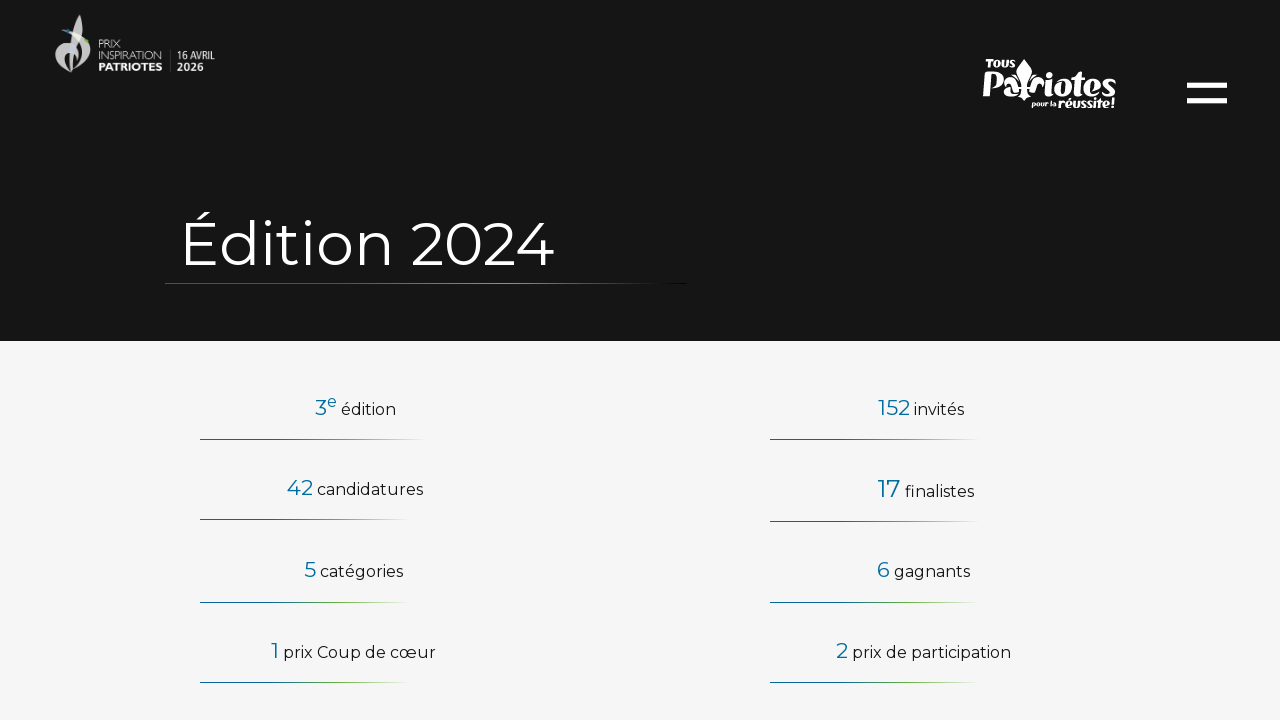

--- FILE ---
content_type: text/html; charset=UTF-8
request_url: https://web.cssp.gouv.qc.ca/inspiration-patriotes/edition-2024/
body_size: 21872
content:
<!doctype html>
<html lang="fr-FR">
<head>
	<meta charset="UTF-8">
	<meta name="viewport" content="width=device-width, initial-scale=1">
	<link rel="profile" href="https://gmpg.org/xfn/11">
	<title>Édition 2024 &#8211; Prix Inspiration Patriotes</title>
<meta name='robots' content='max-image-preview:large' />
	<style>img:is([sizes="auto" i], [sizes^="auto," i]) { contain-intrinsic-size: 3000px 1500px }</style>
	<link rel="alternate" type="application/rss+xml" title="Prix Inspiration Patriotes &raquo; Flux" href="https://web.cssp.gouv.qc.ca/inspiration-patriotes/feed/" />
<link rel="alternate" type="application/rss+xml" title="Prix Inspiration Patriotes &raquo; Flux des commentaires" href="https://web.cssp.gouv.qc.ca/inspiration-patriotes/comments/feed/" />
<script>
window._wpemojiSettings = {"baseUrl":"https:\/\/s.w.org\/images\/core\/emoji\/16.0.1\/72x72\/","ext":".png","svgUrl":"https:\/\/s.w.org\/images\/core\/emoji\/16.0.1\/svg\/","svgExt":".svg","source":{"concatemoji":"https:\/\/web.cssp.gouv.qc.ca\/inspiration-patriotes\/wp-includes\/js\/wp-emoji-release.min.js?ver=6.8.3"}};
/*! This file is auto-generated */
!function(s,n){var o,i,e;function c(e){try{var t={supportTests:e,timestamp:(new Date).valueOf()};sessionStorage.setItem(o,JSON.stringify(t))}catch(e){}}function p(e,t,n){e.clearRect(0,0,e.canvas.width,e.canvas.height),e.fillText(t,0,0);var t=new Uint32Array(e.getImageData(0,0,e.canvas.width,e.canvas.height).data),a=(e.clearRect(0,0,e.canvas.width,e.canvas.height),e.fillText(n,0,0),new Uint32Array(e.getImageData(0,0,e.canvas.width,e.canvas.height).data));return t.every(function(e,t){return e===a[t]})}function u(e,t){e.clearRect(0,0,e.canvas.width,e.canvas.height),e.fillText(t,0,0);for(var n=e.getImageData(16,16,1,1),a=0;a<n.data.length;a++)if(0!==n.data[a])return!1;return!0}function f(e,t,n,a){switch(t){case"flag":return n(e,"\ud83c\udff3\ufe0f\u200d\u26a7\ufe0f","\ud83c\udff3\ufe0f\u200b\u26a7\ufe0f")?!1:!n(e,"\ud83c\udde8\ud83c\uddf6","\ud83c\udde8\u200b\ud83c\uddf6")&&!n(e,"\ud83c\udff4\udb40\udc67\udb40\udc62\udb40\udc65\udb40\udc6e\udb40\udc67\udb40\udc7f","\ud83c\udff4\u200b\udb40\udc67\u200b\udb40\udc62\u200b\udb40\udc65\u200b\udb40\udc6e\u200b\udb40\udc67\u200b\udb40\udc7f");case"emoji":return!a(e,"\ud83e\udedf")}return!1}function g(e,t,n,a){var r="undefined"!=typeof WorkerGlobalScope&&self instanceof WorkerGlobalScope?new OffscreenCanvas(300,150):s.createElement("canvas"),o=r.getContext("2d",{willReadFrequently:!0}),i=(o.textBaseline="top",o.font="600 32px Arial",{});return e.forEach(function(e){i[e]=t(o,e,n,a)}),i}function t(e){var t=s.createElement("script");t.src=e,t.defer=!0,s.head.appendChild(t)}"undefined"!=typeof Promise&&(o="wpEmojiSettingsSupports",i=["flag","emoji"],n.supports={everything:!0,everythingExceptFlag:!0},e=new Promise(function(e){s.addEventListener("DOMContentLoaded",e,{once:!0})}),new Promise(function(t){var n=function(){try{var e=JSON.parse(sessionStorage.getItem(o));if("object"==typeof e&&"number"==typeof e.timestamp&&(new Date).valueOf()<e.timestamp+604800&&"object"==typeof e.supportTests)return e.supportTests}catch(e){}return null}();if(!n){if("undefined"!=typeof Worker&&"undefined"!=typeof OffscreenCanvas&&"undefined"!=typeof URL&&URL.createObjectURL&&"undefined"!=typeof Blob)try{var e="postMessage("+g.toString()+"("+[JSON.stringify(i),f.toString(),p.toString(),u.toString()].join(",")+"));",a=new Blob([e],{type:"text/javascript"}),r=new Worker(URL.createObjectURL(a),{name:"wpTestEmojiSupports"});return void(r.onmessage=function(e){c(n=e.data),r.terminate(),t(n)})}catch(e){}c(n=g(i,f,p,u))}t(n)}).then(function(e){for(var t in e)n.supports[t]=e[t],n.supports.everything=n.supports.everything&&n.supports[t],"flag"!==t&&(n.supports.everythingExceptFlag=n.supports.everythingExceptFlag&&n.supports[t]);n.supports.everythingExceptFlag=n.supports.everythingExceptFlag&&!n.supports.flag,n.DOMReady=!1,n.readyCallback=function(){n.DOMReady=!0}}).then(function(){return e}).then(function(){var e;n.supports.everything||(n.readyCallback(),(e=n.source||{}).concatemoji?t(e.concatemoji):e.wpemoji&&e.twemoji&&(t(e.twemoji),t(e.wpemoji)))}))}((window,document),window._wpemojiSettings);
</script>
<style id='wp-emoji-styles-inline-css'>

	img.wp-smiley, img.emoji {
		display: inline !important;
		border: none !important;
		box-shadow: none !important;
		height: 1em !important;
		width: 1em !important;
		margin: 0 0.07em !important;
		vertical-align: -0.1em !important;
		background: none !important;
		padding: 0 !important;
	}
</style>
<link rel='stylesheet' id='wp-block-library-css' href='https://web.cssp.gouv.qc.ca/inspiration-patriotes/wp-includes/css/dist/block-library/style.min.css?ver=6.8.3' media='all' />
<style id='global-styles-inline-css'>
:root{--wp--preset--aspect-ratio--square: 1;--wp--preset--aspect-ratio--4-3: 4/3;--wp--preset--aspect-ratio--3-4: 3/4;--wp--preset--aspect-ratio--3-2: 3/2;--wp--preset--aspect-ratio--2-3: 2/3;--wp--preset--aspect-ratio--16-9: 16/9;--wp--preset--aspect-ratio--9-16: 9/16;--wp--preset--color--black: #000000;--wp--preset--color--cyan-bluish-gray: #abb8c3;--wp--preset--color--white: #ffffff;--wp--preset--color--pale-pink: #f78da7;--wp--preset--color--vivid-red: #cf2e2e;--wp--preset--color--luminous-vivid-orange: #ff6900;--wp--preset--color--luminous-vivid-amber: #fcb900;--wp--preset--color--light-green-cyan: #7bdcb5;--wp--preset--color--vivid-green-cyan: #00d084;--wp--preset--color--pale-cyan-blue: #8ed1fc;--wp--preset--color--vivid-cyan-blue: #0693e3;--wp--preset--color--vivid-purple: #9b51e0;--wp--preset--gradient--vivid-cyan-blue-to-vivid-purple: linear-gradient(135deg,rgba(6,147,227,1) 0%,rgb(155,81,224) 100%);--wp--preset--gradient--light-green-cyan-to-vivid-green-cyan: linear-gradient(135deg,rgb(122,220,180) 0%,rgb(0,208,130) 100%);--wp--preset--gradient--luminous-vivid-amber-to-luminous-vivid-orange: linear-gradient(135deg,rgba(252,185,0,1) 0%,rgba(255,105,0,1) 100%);--wp--preset--gradient--luminous-vivid-orange-to-vivid-red: linear-gradient(135deg,rgba(255,105,0,1) 0%,rgb(207,46,46) 100%);--wp--preset--gradient--very-light-gray-to-cyan-bluish-gray: linear-gradient(135deg,rgb(238,238,238) 0%,rgb(169,184,195) 100%);--wp--preset--gradient--cool-to-warm-spectrum: linear-gradient(135deg,rgb(74,234,220) 0%,rgb(151,120,209) 20%,rgb(207,42,186) 40%,rgb(238,44,130) 60%,rgb(251,105,98) 80%,rgb(254,248,76) 100%);--wp--preset--gradient--blush-light-purple: linear-gradient(135deg,rgb(255,206,236) 0%,rgb(152,150,240) 100%);--wp--preset--gradient--blush-bordeaux: linear-gradient(135deg,rgb(254,205,165) 0%,rgb(254,45,45) 50%,rgb(107,0,62) 100%);--wp--preset--gradient--luminous-dusk: linear-gradient(135deg,rgb(255,203,112) 0%,rgb(199,81,192) 50%,rgb(65,88,208) 100%);--wp--preset--gradient--pale-ocean: linear-gradient(135deg,rgb(255,245,203) 0%,rgb(182,227,212) 50%,rgb(51,167,181) 100%);--wp--preset--gradient--electric-grass: linear-gradient(135deg,rgb(202,248,128) 0%,rgb(113,206,126) 100%);--wp--preset--gradient--midnight: linear-gradient(135deg,rgb(2,3,129) 0%,rgb(40,116,252) 100%);--wp--preset--font-size--small: 13px;--wp--preset--font-size--medium: 20px;--wp--preset--font-size--large: 36px;--wp--preset--font-size--x-large: 42px;--wp--preset--spacing--20: 0.44rem;--wp--preset--spacing--30: 0.67rem;--wp--preset--spacing--40: 1rem;--wp--preset--spacing--50: 1.5rem;--wp--preset--spacing--60: 2.25rem;--wp--preset--spacing--70: 3.38rem;--wp--preset--spacing--80: 5.06rem;--wp--preset--shadow--natural: 6px 6px 9px rgba(0, 0, 0, 0.2);--wp--preset--shadow--deep: 12px 12px 50px rgba(0, 0, 0, 0.4);--wp--preset--shadow--sharp: 6px 6px 0px rgba(0, 0, 0, 0.2);--wp--preset--shadow--outlined: 6px 6px 0px -3px rgba(255, 255, 255, 1), 6px 6px rgba(0, 0, 0, 1);--wp--preset--shadow--crisp: 6px 6px 0px rgba(0, 0, 0, 1);}:root { --wp--style--global--content-size: 800px;--wp--style--global--wide-size: 1200px; }:where(body) { margin: 0; }.wp-site-blocks > .alignleft { float: left; margin-right: 2em; }.wp-site-blocks > .alignright { float: right; margin-left: 2em; }.wp-site-blocks > .aligncenter { justify-content: center; margin-left: auto; margin-right: auto; }:where(.wp-site-blocks) > * { margin-block-start: 24px; margin-block-end: 0; }:where(.wp-site-blocks) > :first-child { margin-block-start: 0; }:where(.wp-site-blocks) > :last-child { margin-block-end: 0; }:root { --wp--style--block-gap: 24px; }:root :where(.is-layout-flow) > :first-child{margin-block-start: 0;}:root :where(.is-layout-flow) > :last-child{margin-block-end: 0;}:root :where(.is-layout-flow) > *{margin-block-start: 24px;margin-block-end: 0;}:root :where(.is-layout-constrained) > :first-child{margin-block-start: 0;}:root :where(.is-layout-constrained) > :last-child{margin-block-end: 0;}:root :where(.is-layout-constrained) > *{margin-block-start: 24px;margin-block-end: 0;}:root :where(.is-layout-flex){gap: 24px;}:root :where(.is-layout-grid){gap: 24px;}.is-layout-flow > .alignleft{float: left;margin-inline-start: 0;margin-inline-end: 2em;}.is-layout-flow > .alignright{float: right;margin-inline-start: 2em;margin-inline-end: 0;}.is-layout-flow > .aligncenter{margin-left: auto !important;margin-right: auto !important;}.is-layout-constrained > .alignleft{float: left;margin-inline-start: 0;margin-inline-end: 2em;}.is-layout-constrained > .alignright{float: right;margin-inline-start: 2em;margin-inline-end: 0;}.is-layout-constrained > .aligncenter{margin-left: auto !important;margin-right: auto !important;}.is-layout-constrained > :where(:not(.alignleft):not(.alignright):not(.alignfull)){max-width: var(--wp--style--global--content-size);margin-left: auto !important;margin-right: auto !important;}.is-layout-constrained > .alignwide{max-width: var(--wp--style--global--wide-size);}body .is-layout-flex{display: flex;}.is-layout-flex{flex-wrap: wrap;align-items: center;}.is-layout-flex > :is(*, div){margin: 0;}body .is-layout-grid{display: grid;}.is-layout-grid > :is(*, div){margin: 0;}body{padding-top: 0px;padding-right: 0px;padding-bottom: 0px;padding-left: 0px;}a:where(:not(.wp-element-button)){text-decoration: underline;}:root :where(.wp-element-button, .wp-block-button__link){background-color: #32373c;border-width: 0;color: #fff;font-family: inherit;font-size: inherit;line-height: inherit;padding: calc(0.667em + 2px) calc(1.333em + 2px);text-decoration: none;}.has-black-color{color: var(--wp--preset--color--black) !important;}.has-cyan-bluish-gray-color{color: var(--wp--preset--color--cyan-bluish-gray) !important;}.has-white-color{color: var(--wp--preset--color--white) !important;}.has-pale-pink-color{color: var(--wp--preset--color--pale-pink) !important;}.has-vivid-red-color{color: var(--wp--preset--color--vivid-red) !important;}.has-luminous-vivid-orange-color{color: var(--wp--preset--color--luminous-vivid-orange) !important;}.has-luminous-vivid-amber-color{color: var(--wp--preset--color--luminous-vivid-amber) !important;}.has-light-green-cyan-color{color: var(--wp--preset--color--light-green-cyan) !important;}.has-vivid-green-cyan-color{color: var(--wp--preset--color--vivid-green-cyan) !important;}.has-pale-cyan-blue-color{color: var(--wp--preset--color--pale-cyan-blue) !important;}.has-vivid-cyan-blue-color{color: var(--wp--preset--color--vivid-cyan-blue) !important;}.has-vivid-purple-color{color: var(--wp--preset--color--vivid-purple) !important;}.has-black-background-color{background-color: var(--wp--preset--color--black) !important;}.has-cyan-bluish-gray-background-color{background-color: var(--wp--preset--color--cyan-bluish-gray) !important;}.has-white-background-color{background-color: var(--wp--preset--color--white) !important;}.has-pale-pink-background-color{background-color: var(--wp--preset--color--pale-pink) !important;}.has-vivid-red-background-color{background-color: var(--wp--preset--color--vivid-red) !important;}.has-luminous-vivid-orange-background-color{background-color: var(--wp--preset--color--luminous-vivid-orange) !important;}.has-luminous-vivid-amber-background-color{background-color: var(--wp--preset--color--luminous-vivid-amber) !important;}.has-light-green-cyan-background-color{background-color: var(--wp--preset--color--light-green-cyan) !important;}.has-vivid-green-cyan-background-color{background-color: var(--wp--preset--color--vivid-green-cyan) !important;}.has-pale-cyan-blue-background-color{background-color: var(--wp--preset--color--pale-cyan-blue) !important;}.has-vivid-cyan-blue-background-color{background-color: var(--wp--preset--color--vivid-cyan-blue) !important;}.has-vivid-purple-background-color{background-color: var(--wp--preset--color--vivid-purple) !important;}.has-black-border-color{border-color: var(--wp--preset--color--black) !important;}.has-cyan-bluish-gray-border-color{border-color: var(--wp--preset--color--cyan-bluish-gray) !important;}.has-white-border-color{border-color: var(--wp--preset--color--white) !important;}.has-pale-pink-border-color{border-color: var(--wp--preset--color--pale-pink) !important;}.has-vivid-red-border-color{border-color: var(--wp--preset--color--vivid-red) !important;}.has-luminous-vivid-orange-border-color{border-color: var(--wp--preset--color--luminous-vivid-orange) !important;}.has-luminous-vivid-amber-border-color{border-color: var(--wp--preset--color--luminous-vivid-amber) !important;}.has-light-green-cyan-border-color{border-color: var(--wp--preset--color--light-green-cyan) !important;}.has-vivid-green-cyan-border-color{border-color: var(--wp--preset--color--vivid-green-cyan) !important;}.has-pale-cyan-blue-border-color{border-color: var(--wp--preset--color--pale-cyan-blue) !important;}.has-vivid-cyan-blue-border-color{border-color: var(--wp--preset--color--vivid-cyan-blue) !important;}.has-vivid-purple-border-color{border-color: var(--wp--preset--color--vivid-purple) !important;}.has-vivid-cyan-blue-to-vivid-purple-gradient-background{background: var(--wp--preset--gradient--vivid-cyan-blue-to-vivid-purple) !important;}.has-light-green-cyan-to-vivid-green-cyan-gradient-background{background: var(--wp--preset--gradient--light-green-cyan-to-vivid-green-cyan) !important;}.has-luminous-vivid-amber-to-luminous-vivid-orange-gradient-background{background: var(--wp--preset--gradient--luminous-vivid-amber-to-luminous-vivid-orange) !important;}.has-luminous-vivid-orange-to-vivid-red-gradient-background{background: var(--wp--preset--gradient--luminous-vivid-orange-to-vivid-red) !important;}.has-very-light-gray-to-cyan-bluish-gray-gradient-background{background: var(--wp--preset--gradient--very-light-gray-to-cyan-bluish-gray) !important;}.has-cool-to-warm-spectrum-gradient-background{background: var(--wp--preset--gradient--cool-to-warm-spectrum) !important;}.has-blush-light-purple-gradient-background{background: var(--wp--preset--gradient--blush-light-purple) !important;}.has-blush-bordeaux-gradient-background{background: var(--wp--preset--gradient--blush-bordeaux) !important;}.has-luminous-dusk-gradient-background{background: var(--wp--preset--gradient--luminous-dusk) !important;}.has-pale-ocean-gradient-background{background: var(--wp--preset--gradient--pale-ocean) !important;}.has-electric-grass-gradient-background{background: var(--wp--preset--gradient--electric-grass) !important;}.has-midnight-gradient-background{background: var(--wp--preset--gradient--midnight) !important;}.has-small-font-size{font-size: var(--wp--preset--font-size--small) !important;}.has-medium-font-size{font-size: var(--wp--preset--font-size--medium) !important;}.has-large-font-size{font-size: var(--wp--preset--font-size--large) !important;}.has-x-large-font-size{font-size: var(--wp--preset--font-size--x-large) !important;}
:root :where(.wp-block-pullquote){font-size: 1.5em;line-height: 1.6;}
</style>
<link rel='stylesheet' id='marvy-custom-css' href='https://web.cssp.gouv.qc.ca/inspiration-patriotes/wp-content/plugins/marvy-animation-addons-for-elementor-lite/elementor/assets/css/marvy-custom.css?ver=1.7.5' media='all' />
<link rel='stylesheet' id='hello-elementor-css' href='https://web.cssp.gouv.qc.ca/inspiration-patriotes/wp-content/themes/hello-elementor/assets/css/reset.css?ver=3.4.5' media='all' />
<link rel='stylesheet' id='hello-elementor-theme-style-css' href='https://web.cssp.gouv.qc.ca/inspiration-patriotes/wp-content/themes/hello-elementor/assets/css/theme.css?ver=3.4.5' media='all' />
<link rel='stylesheet' id='hello-elementor-header-footer-css' href='https://web.cssp.gouv.qc.ca/inspiration-patriotes/wp-content/themes/hello-elementor/assets/css/header-footer.css?ver=3.4.5' media='all' />
<link rel='stylesheet' id='elementor-frontend-css' href='https://web.cssp.gouv.qc.ca/inspiration-patriotes/wp-content/plugins/elementor/assets/css/frontend.min.css?ver=3.33.2' media='all' />
<style id='elementor-frontend-inline-css'>
.elementor-kit-4{--e-global-color-primary:#151515;--e-global-color-secondary:#F6F6F6;--e-global-color-text:#151515;--e-global-color-accent:#151515;--e-global-color-a265f0e:#FFFFFF;--e-global-color-e539446:#FFFFFF00;--e-global-color-fe2d3f5:#232323E6;--e-global-color-f789d09:#5B5B5B;--e-global-color-98c74af:#B1B1B1;--e-global-color-5fa2ad2:#6AB23F;--e-global-color-4e5c32b:#06679A;--e-global-color-2bd5bc7:#F1F1F1;--e-global-typography-primary-font-family:"Montserrat";--e-global-typography-primary-font-size:60px;--e-global-typography-primary-font-weight:400;--e-global-typography-primary-text-transform:capitalize;--e-global-typography-primary-font-style:normal;--e-global-typography-primary-text-decoration:none;--e-global-typography-primary-line-height:1.2em;--e-global-typography-secondary-font-family:"Montserrat";--e-global-typography-secondary-font-size:18px;--e-global-typography-secondary-font-weight:200;--e-global-typography-secondary-text-transform:capitalize;--e-global-typography-secondary-font-style:normal;--e-global-typography-secondary-text-decoration:none;--e-global-typography-secondary-line-height:1.4em;--e-global-typography-text-font-family:"Montserrat";--e-global-typography-text-font-size:16px;--e-global-typography-text-font-weight:100;--e-global-typography-text-text-transform:none;--e-global-typography-text-font-style:normal;--e-global-typography-text-text-decoration:none;--e-global-typography-text-line-height:1.6em;--e-global-typography-accent-font-family:"Montserrat";--e-global-typography-accent-font-size:16px;--e-global-typography-accent-font-weight:400;--e-global-typography-accent-text-transform:capitalize;--e-global-typography-accent-font-style:normal;--e-global-typography-accent-text-decoration:none;--e-global-typography-e1a3956-font-family:"Montserrat";--e-global-typography-e1a3956-font-size:14px;--e-global-typography-e1a3956-font-weight:100;--e-global-typography-e1a3956-text-transform:none;--e-global-typography-e1a3956-font-style:normal;--e-global-typography-e1a3956-text-decoration:none;--e-global-typography-e1a3956-line-height:1.6em;--e-global-typography-ae55de3-font-family:"Montserrat";--e-global-typography-ae55de3-font-size:50px;--e-global-typography-ae55de3-font-weight:200;--e-global-typography-ae55de3-text-transform:capitalize;--e-global-typography-ae55de3-font-style:normal;--e-global-typography-ae55de3-text-decoration:none;--e-global-typography-ae55de3-letter-spacing:0px;--e-global-typography-254cc20-font-family:"Montserrat";--e-global-typography-254cc20-font-size:30px;--e-global-typography-254cc20-font-weight:200;--e-global-typography-254cc20-text-transform:capitalize;--e-global-typography-254cc20-font-style:normal;--e-global-typography-254cc20-text-decoration:none;--e-global-typography-254cc20-line-height:40px;--e-global-typography-254cc20-letter-spacing:0px;background-color:var( --e-global-color-e539446 );}.elementor-kit-4 e-page-transition{background-color:#FFBC7D;}.elementor-section.elementor-section-boxed > .elementor-container{max-width:1140px;}.e-con{--container-max-width:1140px;}.elementor-widget:not(:last-child){margin-block-end:20px;}.elementor-element{--widgets-spacing:20px 20px;--widgets-spacing-row:20px;--widgets-spacing-column:20px;}{}h1.entry-title{display:var(--page-title-display);}.site-header .site-branding{flex-direction:column;align-items:stretch;}.site-header{padding-inline-end:0px;padding-inline-start:0px;}.site-footer .site-branding{flex-direction:column;align-items:stretch;}@media(max-width:1024px){.elementor-kit-4{--e-global-typography-primary-font-size:40px;--e-global-typography-secondary-font-size:16px;--e-global-typography-secondary-line-height:1.4em;--e-global-typography-text-font-size:14px;--e-global-typography-e1a3956-font-size:14px;--e-global-typography-ae55de3-font-size:50px;--e-global-typography-254cc20-font-size:22px;--e-global-typography-254cc20-line-height:1.4em;}.elementor-section.elementor-section-boxed > .elementor-container{max-width:1024px;}.e-con{--container-max-width:1024px;}}@media(max-width:767px){.elementor-kit-4{--e-global-typography-primary-font-size:30px;--e-global-typography-text-font-size:14px;--e-global-typography-ae55de3-font-size:30px;}.elementor-section.elementor-section-boxed > .elementor-container{max-width:767px;}.e-con{--container-max-width:767px;}}
.elementor-1926 .elementor-element.elementor-element-3080d317 > .elementor-container > .elementor-column > .elementor-widget-wrap{align-content:flex-end;align-items:flex-end;}.elementor-1926 .elementor-element.elementor-element-3080d317:not(.elementor-motion-effects-element-type-background), .elementor-1926 .elementor-element.elementor-element-3080d317 > .elementor-motion-effects-container > .elementor-motion-effects-layer{background-color:var( --e-global-color-primary );}.elementor-1926 .elementor-element.elementor-element-3080d317 > .elementor-container{min-height:213px;}.elementor-1926 .elementor-element.elementor-element-3080d317{transition:background 0.3s, border 0.3s, border-radius 0.3s, box-shadow 0.3s;margin-top:-20px;margin-bottom:-20px;padding:0% 20% 0% 14%;}.elementor-1926 .elementor-element.elementor-element-3080d317 > .elementor-background-overlay{transition:background 0.3s, border-radius 0.3s, opacity 0.3s;}.elementor-widget-heading .elementor-heading-title{font-family:var( --e-global-typography-primary-font-family ), Sans-serif;font-size:var( --e-global-typography-primary-font-size );font-weight:var( --e-global-typography-primary-font-weight );text-transform:var( --e-global-typography-primary-text-transform );font-style:var( --e-global-typography-primary-font-style );text-decoration:var( --e-global-typography-primary-text-decoration );line-height:var( --e-global-typography-primary-line-height );color:var( --e-global-color-primary );}.elementor-1926 .elementor-element.elementor-element-5ec7086c > .elementor-widget-container{margin:0px 0px 0px 0px;border-style:solid;border-width:0px 0px 0px 0px;}.elementor-1926 .elementor-element.elementor-element-5ec7086c .elementor-heading-title{font-family:"Montserrat", Sans-serif;font-size:60px;font-weight:400;text-transform:none;font-style:normal;text-decoration:none;line-height:1.2em;color:var( --e-global-color-a265f0e );}.elementor-1926 .elementor-element.elementor-element-2c1dbc1c > .elementor-widget-container{background-color:transparent;margin:-17px -0px -0px -14px;padding:0px 0px 1px 0px;background-image:linear-gradient(130deg, var( --e-global-color-5fa2ad2 ) 0%, var( --e-global-color-4e5c32b ) 100%);}.elementor-1926 .elementor-element.elementor-element-c1c104a:not(.elementor-motion-effects-element-type-background), .elementor-1926 .elementor-element.elementor-element-c1c104a > .elementor-motion-effects-container > .elementor-motion-effects-layer{background-color:var( --e-global-color-secondary );}.elementor-1926 .elementor-element.elementor-element-c1c104a{transition:background 0.3s, border 0.3s, border-radius 0.3s, box-shadow 0.3s;}.elementor-1926 .elementor-element.elementor-element-c1c104a > .elementor-background-overlay{transition:background 0.3s, border-radius 0.3s, opacity 0.3s;}.elementor-1926 .elementor-element.elementor-element-27e367f{--spacer-size:25px;}.elementor-1926 .elementor-element.elementor-element-044d0da{--spacer-size:25px;}.elementor-1926 .elementor-element.elementor-element-21ac80c:not(.elementor-motion-effects-element-type-background), .elementor-1926 .elementor-element.elementor-element-21ac80c > .elementor-motion-effects-container > .elementor-motion-effects-layer{background-color:var( --e-global-color-secondary );}.elementor-1926 .elementor-element.elementor-element-21ac80c{transition:background 0.3s, border 0.3s, border-radius 0.3s, box-shadow 0.3s;}.elementor-1926 .elementor-element.elementor-element-21ac80c > .elementor-background-overlay{transition:background 0.3s, border-radius 0.3s, opacity 0.3s;}.elementor-widget-text-editor{font-family:var( --e-global-typography-text-font-family ), Sans-serif;font-size:var( --e-global-typography-text-font-size );font-weight:var( --e-global-typography-text-font-weight );text-transform:var( --e-global-typography-text-text-transform );font-style:var( --e-global-typography-text-font-style );text-decoration:var( --e-global-typography-text-text-decoration );line-height:var( --e-global-typography-text-line-height );color:var( --e-global-color-text );}.elementor-widget-text-editor.elementor-drop-cap-view-stacked .elementor-drop-cap{background-color:var( --e-global-color-primary );}.elementor-widget-text-editor.elementor-drop-cap-view-framed .elementor-drop-cap, .elementor-widget-text-editor.elementor-drop-cap-view-default .elementor-drop-cap{color:var( --e-global-color-primary );border-color:var( --e-global-color-primary );}.elementor-1926 .elementor-element.elementor-element-7e0bab3{text-align:center;font-family:"Montserrat", Sans-serif;font-size:16px;font-weight:100;text-transform:none;font-style:normal;text-decoration:none;line-height:1.6em;}.elementor-1926 .elementor-element.elementor-element-9186985 > .elementor-widget-container{background-color:transparent;margin:-17px -17px -17px 120px;padding:0px 0px 1px 0px;background-image:linear-gradient(130deg, var( --e-global-color-5fa2ad2 ) 0%, var( --e-global-color-4e5c32b ) 100%);}.elementor-1926 .elementor-element.elementor-element-a0088df{text-align:center;}.elementor-1926 .elementor-element.elementor-element-7aef482 > .elementor-widget-container{background-color:transparent;margin:-17px -0px -0px 120px;padding:0px 0px 1px 0px;background-image:linear-gradient(130deg, var( --e-global-color-5fa2ad2 ) 0%, var( --e-global-color-4e5c32b ) 100%);}.elementor-1926 .elementor-element.elementor-element-9eb6c9b:not(.elementor-motion-effects-element-type-background), .elementor-1926 .elementor-element.elementor-element-9eb6c9b > .elementor-motion-effects-container > .elementor-motion-effects-layer{background-color:var( --e-global-color-secondary );}.elementor-1926 .elementor-element.elementor-element-9eb6c9b{transition:background 0.3s, border 0.3s, border-radius 0.3s, box-shadow 0.3s;}.elementor-1926 .elementor-element.elementor-element-9eb6c9b > .elementor-background-overlay{transition:background 0.3s, border-radius 0.3s, opacity 0.3s;}.elementor-1926 .elementor-element.elementor-element-98152f6{text-align:center;font-family:"Montserrat", Sans-serif;font-size:16px;font-weight:100;text-transform:none;font-style:normal;text-decoration:none;line-height:1.6em;}.elementor-1926 .elementor-element.elementor-element-6657155 > .elementor-widget-container{background-color:transparent;margin:-17px -0px -0px 120px;padding:0px 0px 1px 0px;background-image:linear-gradient(130deg, var( --e-global-color-5fa2ad2 ) 0%, var( --e-global-color-4e5c32b ) 100%);}.elementor-1926 .elementor-element.elementor-element-1a21f94{text-align:center;}.elementor-1926 .elementor-element.elementor-element-cde6f9a > .elementor-widget-container{background-color:transparent;margin:-17px -0px -0px 120px;padding:0px 0px 1px 0px;background-image:linear-gradient(130deg, var( --e-global-color-5fa2ad2 ) 0%, var( --e-global-color-4e5c32b ) 100%);}.elementor-1926 .elementor-element.elementor-element-de817d6:not(.elementor-motion-effects-element-type-background), .elementor-1926 .elementor-element.elementor-element-de817d6 > .elementor-motion-effects-container > .elementor-motion-effects-layer{background-color:var( --e-global-color-secondary );}.elementor-1926 .elementor-element.elementor-element-de817d6{transition:background 0.3s, border 0.3s, border-radius 0.3s, box-shadow 0.3s;}.elementor-1926 .elementor-element.elementor-element-de817d6 > .elementor-background-overlay{transition:background 0.3s, border-radius 0.3s, opacity 0.3s;}.elementor-1926 .elementor-element.elementor-element-809fac4{text-align:center;}.elementor-1926 .elementor-element.elementor-element-fbab492 > .elementor-widget-container{background-color:transparent;margin:-17px -0px -0px 120px;padding:0px 0px 1px 0px;background-image:linear-gradient(130deg, var( --e-global-color-5fa2ad2 ) 0%, var( --e-global-color-4e5c32b ) 100%);}.elementor-1926 .elementor-element.elementor-element-56da2a9{text-align:center;}.elementor-1926 .elementor-element.elementor-element-cd705ae > .elementor-widget-container{background-color:transparent;margin:-17px -0px -0px 120px;padding:0px 0px 1px 0px;background-image:linear-gradient(130deg, var( --e-global-color-5fa2ad2 ) 0%, var( --e-global-color-4e5c32b ) 100%);}.elementor-1926 .elementor-element.elementor-element-f23b923:not(.elementor-motion-effects-element-type-background), .elementor-1926 .elementor-element.elementor-element-f23b923 > .elementor-motion-effects-container > .elementor-motion-effects-layer{background-color:var( --e-global-color-secondary );}.elementor-1926 .elementor-element.elementor-element-f23b923{transition:background 0.3s, border 0.3s, border-radius 0.3s, box-shadow 0.3s;}.elementor-1926 .elementor-element.elementor-element-f23b923 > .elementor-background-overlay{transition:background 0.3s, border-radius 0.3s, opacity 0.3s;}.elementor-1926 .elementor-element.elementor-element-965bf04{text-align:center;}.elementor-1926 .elementor-element.elementor-element-d692eec > .elementor-widget-container{background-color:transparent;margin:-17px -0px -0px 120px;padding:0px 0px 1px 0px;background-image:linear-gradient(130deg, var( --e-global-color-5fa2ad2 ) 0%, var( --e-global-color-4e5c32b ) 100%);}.elementor-1926 .elementor-element.elementor-element-7af583e{text-align:center;}.elementor-1926 .elementor-element.elementor-element-55f96c0 > .elementor-widget-container{background-color:transparent;margin:-17px -0px -0px 120px;padding:0px 0px 1px 0px;background-image:linear-gradient(130deg, var( --e-global-color-5fa2ad2 ) 0%, var( --e-global-color-4e5c32b ) 100%);}.elementor-1926 .elementor-element.elementor-element-9ddb239:not(.elementor-motion-effects-element-type-background), .elementor-1926 .elementor-element.elementor-element-9ddb239 > .elementor-motion-effects-container > .elementor-motion-effects-layer{background-color:var( --e-global-color-secondary );}.elementor-1926 .elementor-element.elementor-element-9ddb239{transition:background 0.3s, border 0.3s, border-radius 0.3s, box-shadow 0.3s;}.elementor-1926 .elementor-element.elementor-element-9ddb239 > .elementor-background-overlay{transition:background 0.3s, border-radius 0.3s, opacity 0.3s;}.elementor-1926 .elementor-element.elementor-element-407c29d{text-align:center;}.elementor-1926 .elementor-element.elementor-element-41f6eb5 > .elementor-widget-container{background-color:transparent;margin:-17px -0px -0px 120px;padding:0px 0px 1px 0px;background-image:linear-gradient(130deg, var( --e-global-color-5fa2ad2 ) 0%, var( --e-global-color-4e5c32b ) 100%);}.elementor-1926 .elementor-element.elementor-element-cf36cb9{text-align:center;}.elementor-1926 .elementor-element.elementor-element-75c1697 > .elementor-widget-container{background-color:transparent;margin:-17px -0px -0px 120px;padding:0px 0px 1px 0px;background-image:linear-gradient(130deg, var( --e-global-color-5fa2ad2 ) 0%, var( --e-global-color-4e5c32b ) 100%);}.elementor-1926 .elementor-element.elementor-element-565e8f15:not(.elementor-motion-effects-element-type-background), .elementor-1926 .elementor-element.elementor-element-565e8f15 > .elementor-motion-effects-container > .elementor-motion-effects-layer{background-color:var( --e-global-color-primary );}.elementor-1926 .elementor-element.elementor-element-565e8f15{transition:background 0.3s, border 0.3s, border-radius 0.3s, box-shadow 0.3s;}.elementor-1926 .elementor-element.elementor-element-565e8f15 > .elementor-background-overlay{transition:background 0.3s, border-radius 0.3s, opacity 0.3s;}.elementor-1926 .elementor-element.elementor-element-636ca8b9:not(.elementor-motion-effects-element-type-background) > .elementor-widget-wrap, .elementor-1926 .elementor-element.elementor-element-636ca8b9 > .elementor-widget-wrap > .elementor-motion-effects-container > .elementor-motion-effects-layer{background-color:var( --e-global-color-secondary );}.elementor-1926 .elementor-element.elementor-element-636ca8b9 > .elementor-element-populated{transition:background 0.3s, border 0.3s, border-radius 0.3s, box-shadow 0.3s;padding:0% 0% 0% 0%;}.elementor-1926 .elementor-element.elementor-element-636ca8b9 > .elementor-element-populated > .elementor-background-overlay{transition:background 0.3s, border-radius 0.3s, opacity 0.3s;}.elementor-1926 .elementor-element.elementor-element-20f11035{--spacer-size:50px;}.elementor-1926 .elementor-element.elementor-element-411ce7f6{--spacer-size:50px;}.elementor-1926 .elementor-element.elementor-element-3abf44e9:not(.elementor-motion-effects-element-type-background) > .elementor-widget-wrap, .elementor-1926 .elementor-element.elementor-element-3abf44e9 > .elementor-widget-wrap > .elementor-motion-effects-container > .elementor-motion-effects-layer{background-color:var( --e-global-color-secondary );}.elementor-1926 .elementor-element.elementor-element-3abf44e9 > .elementor-element-populated{transition:background 0.3s, border 0.3s, border-radius 0.3s, box-shadow 0.3s;}.elementor-1926 .elementor-element.elementor-element-3abf44e9 > .elementor-element-populated > .elementor-background-overlay{transition:background 0.3s, border-radius 0.3s, opacity 0.3s;}.elementor-1926 .elementor-element.elementor-element-320eaf48{--spacer-size:50px;}.elementor-widget-button .elementor-button{background-color:var( --e-global-color-accent );font-family:var( --e-global-typography-accent-font-family ), Sans-serif;font-size:var( --e-global-typography-accent-font-size );font-weight:var( --e-global-typography-accent-font-weight );text-transform:var( --e-global-typography-accent-text-transform );font-style:var( --e-global-typography-accent-font-style );text-decoration:var( --e-global-typography-accent-text-decoration );}.elementor-1926 .elementor-element.elementor-element-6a364d2f .elementor-button{background-color:var( --e-global-color-secondary );font-family:"Montserrat", Sans-serif;font-size:16px;font-weight:400;text-transform:none;font-style:normal;text-decoration:none;fill:var( --e-global-color-primary );color:var( --e-global-color-primary );border-style:solid;border-width:1px 1px 1px 1px;border-radius:0px 0px 0px 0px;}.elementor-1926 .elementor-element.elementor-element-6a364d2f .elementor-button:hover, .elementor-1926 .elementor-element.elementor-element-6a364d2f .elementor-button:focus{background-color:var( --e-global-color-primary );color:var( --e-global-color-secondary );}.elementor-1926 .elementor-element.elementor-element-6a364d2f{width:100%;max-width:100%;}.elementor-1926 .elementor-element.elementor-element-6a364d2f .elementor-button:hover svg, .elementor-1926 .elementor-element.elementor-element-6a364d2f .elementor-button:focus svg{fill:var( --e-global-color-secondary );}.elementor-1926 .elementor-element.elementor-element-79425ac5{--spacer-size:50px;}.elementor-1926 .elementor-element.elementor-element-17e747f7:not(.elementor-motion-effects-element-type-background) > .elementor-widget-wrap, .elementor-1926 .elementor-element.elementor-element-17e747f7 > .elementor-widget-wrap > .elementor-motion-effects-container > .elementor-motion-effects-layer{background-color:var( --e-global-color-secondary );}.elementor-1926 .elementor-element.elementor-element-17e747f7 > .elementor-element-populated{transition:background 0.3s, border 0.3s, border-radius 0.3s, box-shadow 0.3s;}.elementor-1926 .elementor-element.elementor-element-17e747f7 > .elementor-element-populated > .elementor-background-overlay{transition:background 0.3s, border-radius 0.3s, opacity 0.3s;}.elementor-1926 .elementor-element.elementor-element-1b963b81{--spacer-size:50px;}.elementor-1926 .elementor-element.elementor-element-1c45a334 .elementor-button{background-color:var( --e-global-color-secondary );font-family:"Montserrat", Sans-serif;font-size:16px;font-weight:400;text-transform:none;font-style:normal;text-decoration:none;fill:var( --e-global-color-primary );color:var( --e-global-color-primary );border-style:solid;border-width:1px 1px 1px 1px;border-radius:0px 0px 0px 0px;}.elementor-1926 .elementor-element.elementor-element-1c45a334 .elementor-button:hover, .elementor-1926 .elementor-element.elementor-element-1c45a334 .elementor-button:focus{background-color:var( --e-global-color-primary );color:var( --e-global-color-secondary );}.elementor-1926 .elementor-element.elementor-element-1c45a334{width:100%;max-width:100%;}.elementor-1926 .elementor-element.elementor-element-1c45a334 .elementor-button:hover svg, .elementor-1926 .elementor-element.elementor-element-1c45a334 .elementor-button:focus svg{fill:var( --e-global-color-secondary );}.elementor-1926 .elementor-element.elementor-element-416327c3{--spacer-size:50px;}.elementor-1926 .elementor-element.elementor-element-5883188f:not(.elementor-motion-effects-element-type-background) > .elementor-widget-wrap, .elementor-1926 .elementor-element.elementor-element-5883188f > .elementor-widget-wrap > .elementor-motion-effects-container > .elementor-motion-effects-layer{background-color:var( --e-global-color-secondary );}.elementor-1926 .elementor-element.elementor-element-5883188f > .elementor-element-populated{transition:background 0.3s, border 0.3s, border-radius 0.3s, box-shadow 0.3s;}.elementor-1926 .elementor-element.elementor-element-5883188f > .elementor-element-populated > .elementor-background-overlay{transition:background 0.3s, border-radius 0.3s, opacity 0.3s;}.elementor-1926 .elementor-element.elementor-element-fb72739{--spacer-size:30px;}.elementor-1926 .elementor-element.elementor-element-56c2243:not(.elementor-motion-effects-element-type-background), .elementor-1926 .elementor-element.elementor-element-56c2243 > .elementor-motion-effects-container > .elementor-motion-effects-layer{background-color:var( --e-global-color-secondary );}.elementor-1926 .elementor-element.elementor-element-56c2243{transition:background 0.3s, border 0.3s, border-radius 0.3s, box-shadow 0.3s;}.elementor-1926 .elementor-element.elementor-element-56c2243 > .elementor-background-overlay{transition:background 0.3s, border-radius 0.3s, opacity 0.3s;}.elementor-1926 .elementor-element.elementor-element-a23b8a0{--spacer-size:10px;}.elementor-1926 .elementor-element.elementor-element-2609e34:not(.elementor-motion-effects-element-type-background), .elementor-1926 .elementor-element.elementor-element-2609e34 > .elementor-motion-effects-container > .elementor-motion-effects-layer{background-color:var( --e-global-color-primary );}.elementor-1926 .elementor-element.elementor-element-2609e34{transition:background 0.3s, border 0.3s, border-radius 0.3s, box-shadow 0.3s;}.elementor-1926 .elementor-element.elementor-element-2609e34 > .elementor-background-overlay{transition:background 0.3s, border-radius 0.3s, opacity 0.3s;}.elementor-1926 .elementor-element.elementor-element-8e54b61{--spacer-size:50px;}.elementor-1926 .elementor-element.elementor-element-59a28f53:not(.elementor-motion-effects-element-type-background), .elementor-1926 .elementor-element.elementor-element-59a28f53 > .elementor-motion-effects-container > .elementor-motion-effects-layer{background-color:var( --e-global-color-primary );}.elementor-1926 .elementor-element.elementor-element-59a28f53{transition:background 0.3s, border 0.3s, border-radius 0.3s, box-shadow 0.3s;}.elementor-1926 .elementor-element.elementor-element-59a28f53 > .elementor-background-overlay{transition:background 0.3s, border-radius 0.3s, opacity 0.3s;}.elementor-1926 .elementor-element.elementor-element-2a8d2893 > .elementor-widget-container{margin:0px 0px 0px 0px;border-style:solid;border-width:0px 0px 0px 0px;}.elementor-1926 .elementor-element.elementor-element-2a8d2893 .elementor-heading-title{font-family:"Montserrat", Sans-serif;font-size:50px;font-weight:400;text-transform:none;font-style:normal;text-decoration:none;line-height:40px;letter-spacing:0px;color:var( --e-global-color-a265f0e );}.elementor-1926 .elementor-element.elementor-global-453 > .elementor-widget-container{background-color:transparent;margin:-17px -0px -0px -14px;padding:0px 0px 1px 0px;background-image:linear-gradient(130deg, var( --e-global-color-5fa2ad2 ) 0%, var( --e-global-color-4e5c32b ) 100%);}.elementor-1926 .elementor-element.elementor-element-909c08:not(.elementor-motion-effects-element-type-background), .elementor-1926 .elementor-element.elementor-element-909c08 > .elementor-motion-effects-container > .elementor-motion-effects-layer{background-color:var( --e-global-color-primary );}.elementor-1926 .elementor-element.elementor-element-909c08{transition:background 0.3s, border 0.3s, border-radius 0.3s, box-shadow 0.3s;}.elementor-1926 .elementor-element.elementor-element-909c08 > .elementor-background-overlay{transition:background 0.3s, border-radius 0.3s, opacity 0.3s;}.elementor-1926 .elementor-element.elementor-element-8157b1e .elementor-heading-title{font-family:"Montserrat", Sans-serif;font-size:30px;font-weight:400;text-transform:none;font-style:normal;text-decoration:none;line-height:1.2em;color:var( --e-global-color-a265f0e );}.elementor-1926 .elementor-element.elementor-element-114d813{--e-image-carousel-slides-to-show:1;}.elementor-1926 .elementor-element.elementor-element-114d813 .elementor-swiper-button.elementor-swiper-button-prev, .elementor-1926 .elementor-element.elementor-element-114d813 .elementor-swiper-button.elementor-swiper-button-next{font-size:20px;}.elementor-1926 .elementor-element.elementor-element-81dc6e4{--spacer-size:50px;}.elementor-1926 .elementor-element.elementor-element-a9ad54a:not(.elementor-motion-effects-element-type-background), .elementor-1926 .elementor-element.elementor-element-a9ad54a > .elementor-motion-effects-container > .elementor-motion-effects-layer{background-color:var( --e-global-color-primary );}.elementor-1926 .elementor-element.elementor-element-a9ad54a{transition:background 0.3s, border 0.3s, border-radius 0.3s, box-shadow 0.3s;}.elementor-1926 .elementor-element.elementor-element-a9ad54a > .elementor-background-overlay{transition:background 0.3s, border-radius 0.3s, opacity 0.3s;}.elementor-1926 .elementor-element.elementor-element-d58d335 .elementor-heading-title{font-family:"Montserrat", Sans-serif;font-size:30px;font-weight:400;text-transform:none;font-style:normal;text-decoration:none;line-height:1.2em;color:var( --e-global-color-a265f0e );}.elementor-1926 .elementor-element.elementor-element-ee64814{color:var( --e-global-color-a265f0e );}.elementor-1926 .elementor-element.elementor-element-7649b2e{--e-image-carousel-slides-to-show:1;}.elementor-1926 .elementor-element.elementor-element-7649b2e .elementor-swiper-button.elementor-swiper-button-prev, .elementor-1926 .elementor-element.elementor-element-7649b2e .elementor-swiper-button.elementor-swiper-button-next{font-size:20px;}.elementor-1926 .elementor-element.elementor-element-111722f:not(.elementor-motion-effects-element-type-background), .elementor-1926 .elementor-element.elementor-element-111722f > .elementor-motion-effects-container > .elementor-motion-effects-layer{background-color:var( --e-global-color-primary );}.elementor-1926 .elementor-element.elementor-element-111722f{transition:background 0.3s, border 0.3s, border-radius 0.3s, box-shadow 0.3s;}.elementor-1926 .elementor-element.elementor-element-111722f > .elementor-background-overlay{transition:background 0.3s, border-radius 0.3s, opacity 0.3s;}.elementor-1926 .elementor-element.elementor-element-66c1e62 .elementor-heading-title{font-family:"Montserrat", Sans-serif;font-size:30px;font-weight:400;text-transform:none;font-style:normal;text-decoration:none;line-height:1.2em;color:var( --e-global-color-a265f0e );}.elementor-1926 .elementor-element.elementor-element-484e3c9{color:var( --e-global-color-a265f0e );}.elementor-1926 .elementor-element.elementor-element-3a88962{--e-image-carousel-slides-to-show:1;}.elementor-1926 .elementor-element.elementor-element-3a88962 .elementor-swiper-button.elementor-swiper-button-prev, .elementor-1926 .elementor-element.elementor-element-3a88962 .elementor-swiper-button.elementor-swiper-button-next{font-size:20px;}.elementor-1926 .elementor-element.elementor-element-c95fda7{--spacer-size:50px;}.elementor-1926 .elementor-element.elementor-element-dfe993b:not(.elementor-motion-effects-element-type-background), .elementor-1926 .elementor-element.elementor-element-dfe993b > .elementor-motion-effects-container > .elementor-motion-effects-layer{background-color:var( --e-global-color-primary );}.elementor-1926 .elementor-element.elementor-element-dfe993b{transition:background 0.3s, border 0.3s, border-radius 0.3s, box-shadow 0.3s;}.elementor-1926 .elementor-element.elementor-element-dfe993b > .elementor-background-overlay{transition:background 0.3s, border-radius 0.3s, opacity 0.3s;}.elementor-1926 .elementor-element.elementor-element-3a06658 .elementor-heading-title{font-family:"Montserrat", Sans-serif;font-size:30px;font-weight:400;text-transform:none;font-style:normal;text-decoration:none;line-height:1.2em;color:var( --e-global-color-a265f0e );}.elementor-1926 .elementor-element.elementor-element-c010d7b{color:var( --e-global-color-a265f0e );}.elementor-1926 .elementor-element.elementor-element-efc1e22{--e-image-carousel-slides-to-show:1;}.elementor-1926 .elementor-element.elementor-element-efc1e22 .elementor-swiper-button.elementor-swiper-button-prev, .elementor-1926 .elementor-element.elementor-element-efc1e22 .elementor-swiper-button.elementor-swiper-button-next{font-size:20px;}.elementor-1926 .elementor-element.elementor-element-a333331{--spacer-size:50px;}.elementor-1926 .elementor-element.elementor-element-754c13a0:not(.elementor-motion-effects-element-type-background), .elementor-1926 .elementor-element.elementor-element-754c13a0 > .elementor-motion-effects-container > .elementor-motion-effects-layer{background-color:var( --e-global-color-secondary );}.elementor-1926 .elementor-element.elementor-element-754c13a0{transition:background 0.3s, border 0.3s, border-radius 0.3s, box-shadow 0.3s;}.elementor-1926 .elementor-element.elementor-element-754c13a0 > .elementor-background-overlay{transition:background 0.3s, border-radius 0.3s, opacity 0.3s;}.elementor-1926 .elementor-element.elementor-element-f1f2d20{--spacer-size:20px;}.elementor-1926 .elementor-element.elementor-element-d279ea7 > .elementor-widget-container{background-color:transparent;margin:-17px -0px -0px -14px;padding:0px 0px 1px 0px;background-image:linear-gradient(130deg, var( --e-global-color-5fa2ad2 ) 0%, var( --e-global-color-4e5c32b ) 100%);}.elementor-1926 .elementor-element.elementor-element-86934b3:not(.elementor-motion-effects-element-type-background), .elementor-1926 .elementor-element.elementor-element-86934b3 > .elementor-motion-effects-container > .elementor-motion-effects-layer{background-color:var( --e-global-color-secondary );}.elementor-1926 .elementor-element.elementor-element-86934b3{transition:background 0.3s, border 0.3s, border-radius 0.3s, box-shadow 0.3s;}.elementor-1926 .elementor-element.elementor-element-86934b3 > .elementor-background-overlay{transition:background 0.3s, border-radius 0.3s, opacity 0.3s;}.elementor-widget-icon.elementor-view-stacked .elementor-icon{background-color:var( --e-global-color-primary );}.elementor-widget-icon.elementor-view-framed .elementor-icon, .elementor-widget-icon.elementor-view-default .elementor-icon{color:var( --e-global-color-primary );border-color:var( --e-global-color-primary );}.elementor-widget-icon.elementor-view-framed .elementor-icon, .elementor-widget-icon.elementor-view-default .elementor-icon svg{fill:var( --e-global-color-primary );}.elementor-1926 .elementor-element.elementor-element-5936443 .elementor-icon-wrapper{text-align:center;}.elementor-1926 .elementor-element.elementor-element-5f231cf{color:var( --e-global-color-primary );}.elementor-widget-divider{--divider-color:var( --e-global-color-secondary );}.elementor-widget-divider .elementor-divider__text{color:var( --e-global-color-secondary );font-family:var( --e-global-typography-secondary-font-family ), Sans-serif;font-size:var( --e-global-typography-secondary-font-size );font-weight:var( --e-global-typography-secondary-font-weight );text-transform:var( --e-global-typography-secondary-text-transform );font-style:var( --e-global-typography-secondary-font-style );text-decoration:var( --e-global-typography-secondary-text-decoration );line-height:var( --e-global-typography-secondary-line-height );}.elementor-widget-divider.elementor-view-stacked .elementor-icon{background-color:var( --e-global-color-secondary );}.elementor-widget-divider.elementor-view-framed .elementor-icon, .elementor-widget-divider.elementor-view-default .elementor-icon{color:var( --e-global-color-secondary );border-color:var( --e-global-color-secondary );}.elementor-widget-divider.elementor-view-framed .elementor-icon, .elementor-widget-divider.elementor-view-default .elementor-icon svg{fill:var( --e-global-color-secondary );}.elementor-1926 .elementor-element.elementor-element-e198472{--divider-border-style:solid;--divider-color:var( --e-global-color-4e5c32b );--divider-border-width:1px;}.elementor-1926 .elementor-element.elementor-element-e198472 .elementor-divider-separator{width:100%;}.elementor-1926 .elementor-element.elementor-element-e198472 .elementor-divider{padding-block-start:15px;padding-block-end:15px;}.elementor-1926 .elementor-element.elementor-element-8b4918d:not(.elementor-motion-effects-element-type-background), .elementor-1926 .elementor-element.elementor-element-8b4918d > .elementor-motion-effects-container > .elementor-motion-effects-layer{background-color:var( --e-global-color-secondary );}.elementor-1926 .elementor-element.elementor-element-8b4918d{transition:background 0.3s, border 0.3s, border-radius 0.3s, box-shadow 0.3s;}.elementor-1926 .elementor-element.elementor-element-8b4918d > .elementor-background-overlay{transition:background 0.3s, border-radius 0.3s, opacity 0.3s;}.elementor-1926 .elementor-element.elementor-element-b8b0582 .elementor-icon-wrapper{text-align:center;}.elementor-1926 .elementor-element.elementor-element-519b129{color:var( --e-global-color-primary );}.elementor-1926 .elementor-element.elementor-element-cbc8ef9{--divider-border-style:solid;--divider-color:var( --e-global-color-4e5c32b );--divider-border-width:1px;}.elementor-1926 .elementor-element.elementor-element-cbc8ef9 .elementor-divider-separator{width:100%;}.elementor-1926 .elementor-element.elementor-element-cbc8ef9 .elementor-divider{padding-block-start:15px;padding-block-end:15px;}.elementor-1926 .elementor-element.elementor-element-ad977fe:not(.elementor-motion-effects-element-type-background), .elementor-1926 .elementor-element.elementor-element-ad977fe > .elementor-motion-effects-container > .elementor-motion-effects-layer{background-color:var( --e-global-color-secondary );}.elementor-1926 .elementor-element.elementor-element-ad977fe{transition:background 0.3s, border 0.3s, border-radius 0.3s, box-shadow 0.3s;}.elementor-1926 .elementor-element.elementor-element-ad977fe > .elementor-background-overlay{transition:background 0.3s, border-radius 0.3s, opacity 0.3s;}.elementor-1926 .elementor-element.elementor-element-f8e1045 .elementor-icon-wrapper{text-align:center;}.elementor-1926 .elementor-element.elementor-element-7ca26f0{color:var( --e-global-color-primary );}.elementor-1926 .elementor-element.elementor-element-34f41cb{--divider-border-style:solid;--divider-color:var( --e-global-color-4e5c32b );--divider-border-width:1px;}.elementor-1926 .elementor-element.elementor-element-34f41cb .elementor-divider-separator{width:100%;}.elementor-1926 .elementor-element.elementor-element-34f41cb .elementor-divider{padding-block-start:15px;padding-block-end:15px;}.elementor-1926 .elementor-element.elementor-element-6f19722:not(.elementor-motion-effects-element-type-background), .elementor-1926 .elementor-element.elementor-element-6f19722 > .elementor-motion-effects-container > .elementor-motion-effects-layer{background-color:var( --e-global-color-secondary );}.elementor-1926 .elementor-element.elementor-element-6f19722{transition:background 0.3s, border 0.3s, border-radius 0.3s, box-shadow 0.3s;}.elementor-1926 .elementor-element.elementor-element-6f19722 > .elementor-background-overlay{transition:background 0.3s, border-radius 0.3s, opacity 0.3s;}.elementor-1926 .elementor-element.elementor-element-977ad93 .elementor-icon-wrapper{text-align:center;}.elementor-1926 .elementor-element.elementor-element-be9d278{color:var( --e-global-color-primary );}.elementor-1926 .elementor-element.elementor-element-d0be95d{--divider-border-style:solid;--divider-color:var( --e-global-color-4e5c32b );--divider-border-width:1px;}.elementor-1926 .elementor-element.elementor-element-d0be95d .elementor-divider-separator{width:100%;}.elementor-1926 .elementor-element.elementor-element-d0be95d .elementor-divider{padding-block-start:15px;padding-block-end:15px;}.elementor-1926 .elementor-element.elementor-element-f452ca3:not(.elementor-motion-effects-element-type-background), .elementor-1926 .elementor-element.elementor-element-f452ca3 > .elementor-motion-effects-container > .elementor-motion-effects-layer{background-color:var( --e-global-color-secondary );}.elementor-1926 .elementor-element.elementor-element-f452ca3{transition:background 0.3s, border 0.3s, border-radius 0.3s, box-shadow 0.3s;}.elementor-1926 .elementor-element.elementor-element-f452ca3 > .elementor-background-overlay{transition:background 0.3s, border-radius 0.3s, opacity 0.3s;}.elementor-1926 .elementor-element.elementor-element-4c65ec7 .elementor-icon-wrapper{text-align:center;}.elementor-1926 .elementor-element.elementor-element-66bd3a4{color:var( --e-global-color-primary );}.elementor-1926 .elementor-element.elementor-element-0fb822c{--divider-border-style:solid;--divider-color:var( --e-global-color-4e5c32b );--divider-border-width:1px;}.elementor-1926 .elementor-element.elementor-element-0fb822c .elementor-divider-separator{width:100%;}.elementor-1926 .elementor-element.elementor-element-0fb822c .elementor-divider{padding-block-start:15px;padding-block-end:15px;}.elementor-1926 .elementor-element.elementor-element-87ac439:not(.elementor-motion-effects-element-type-background), .elementor-1926 .elementor-element.elementor-element-87ac439 > .elementor-motion-effects-container > .elementor-motion-effects-layer{background-color:var( --e-global-color-secondary );}.elementor-1926 .elementor-element.elementor-element-87ac439{transition:background 0.3s, border 0.3s, border-radius 0.3s, box-shadow 0.3s;}.elementor-1926 .elementor-element.elementor-element-87ac439 > .elementor-background-overlay{transition:background 0.3s, border-radius 0.3s, opacity 0.3s;}.elementor-1926 .elementor-element.elementor-element-0ca9e4d .elementor-icon-wrapper{text-align:center;}.elementor-1926 .elementor-element.elementor-element-d31bb57{color:var( --e-global-color-primary );}.elementor-1926 .elementor-element.elementor-element-98eac8b{--divider-border-style:solid;--divider-color:var( --e-global-color-4e5c32b );--divider-border-width:1px;}.elementor-1926 .elementor-element.elementor-element-98eac8b .elementor-divider-separator{width:100%;}.elementor-1926 .elementor-element.elementor-element-98eac8b .elementor-divider{padding-block-start:15px;padding-block-end:15px;}.elementor-1926 .elementor-element.elementor-element-0f1e2f8:not(.elementor-motion-effects-element-type-background), .elementor-1926 .elementor-element.elementor-element-0f1e2f8 > .elementor-motion-effects-container > .elementor-motion-effects-layer{background-color:var( --e-global-color-secondary );}.elementor-1926 .elementor-element.elementor-element-0f1e2f8{transition:background 0.3s, border 0.3s, border-radius 0.3s, box-shadow 0.3s;}.elementor-1926 .elementor-element.elementor-element-0f1e2f8 > .elementor-background-overlay{transition:background 0.3s, border-radius 0.3s, opacity 0.3s;}.elementor-1926 .elementor-element.elementor-element-e6ab105 .elementor-icon-wrapper{text-align:center;}.elementor-1926 .elementor-element.elementor-element-54ae239{color:var( --e-global-color-primary );}.elementor-1926 .elementor-element.elementor-element-73b6a5a{--divider-border-style:solid;--divider-color:var( --e-global-color-4e5c32b );--divider-border-width:1px;}.elementor-1926 .elementor-element.elementor-element-73b6a5a .elementor-divider-separator{width:100%;}.elementor-1926 .elementor-element.elementor-element-73b6a5a .elementor-divider{padding-block-start:15px;padding-block-end:15px;}body.elementor-page-1926:not(.elementor-motion-effects-element-type-background), body.elementor-page-1926 > .elementor-motion-effects-container > .elementor-motion-effects-layer{background-color:var( --e-global-color-e539446 );}@media(min-width:768px){.elementor-1926 .elementor-element.elementor-element-3abf44e9{width:25.187%;}.elementor-1926 .elementor-element.elementor-element-17e747f7{width:24.688%;}.elementor-1926 .elementor-element.elementor-element-5883188f{width:25.109%;}.elementor-1926 .elementor-element.elementor-element-3aab708{width:5.965%;}.elementor-1926 .elementor-element.elementor-element-7a570c2{width:94.035%;}.elementor-1926 .elementor-element.elementor-element-2518d7c{width:5.965%;}.elementor-1926 .elementor-element.elementor-element-a2384a7{width:94.035%;}.elementor-1926 .elementor-element.elementor-element-7c511bd{width:5.965%;}.elementor-1926 .elementor-element.elementor-element-62817e0{width:94.035%;}.elementor-1926 .elementor-element.elementor-element-630c041{width:5.965%;}.elementor-1926 .elementor-element.elementor-element-cbfa1dd{width:94.035%;}.elementor-1926 .elementor-element.elementor-element-836a98a{width:5.965%;}.elementor-1926 .elementor-element.elementor-element-09bb3b8{width:94.035%;}.elementor-1926 .elementor-element.elementor-element-e6166ba{width:5.965%;}.elementor-1926 .elementor-element.elementor-element-119306c{width:94.035%;}.elementor-1926 .elementor-element.elementor-element-c585cd8{width:5.965%;}.elementor-1926 .elementor-element.elementor-element-f09e72f{width:94.035%;}}@media(max-width:1024px){.elementor-widget-heading .elementor-heading-title{font-size:var( --e-global-typography-primary-font-size );line-height:var( --e-global-typography-primary-line-height );}.elementor-1926 .elementor-element.elementor-element-5ec7086c .elementor-heading-title{font-size:40px;}.elementor-widget-text-editor{font-size:var( --e-global-typography-text-font-size );line-height:var( --e-global-typography-text-line-height );}.elementor-1926 .elementor-element.elementor-element-7e0bab3{font-size:14px;}.elementor-1926 .elementor-element.elementor-element-98152f6{font-size:14px;}.elementor-1926 .elementor-element.elementor-element-636ca8b9 > .elementor-element-populated{padding:10% 30% 0% 10%;}.elementor-widget-button .elementor-button{font-size:var( --e-global-typography-accent-font-size );}.elementor-1926 .elementor-element.elementor-element-2a8d2893 .elementor-heading-title{font-size:22px;line-height:1.4em;}.elementor-1926 .elementor-element.elementor-element-8157b1e .elementor-heading-title{font-size:40px;}.elementor-1926 .elementor-element.elementor-element-d58d335 .elementor-heading-title{font-size:40px;}.elementor-1926 .elementor-element.elementor-element-66c1e62 .elementor-heading-title{font-size:40px;}.elementor-1926 .elementor-element.elementor-element-3a06658 .elementor-heading-title{font-size:40px;}.elementor-widget-divider .elementor-divider__text{font-size:var( --e-global-typography-secondary-font-size );line-height:var( --e-global-typography-secondary-line-height );}}@media(max-width:767px){.elementor-1926 .elementor-element.elementor-element-3080d317{padding:0% 10% 0% 10%;}.elementor-widget-heading .elementor-heading-title{font-size:var( --e-global-typography-primary-font-size );line-height:var( --e-global-typography-primary-line-height );}.elementor-1926 .elementor-element.elementor-element-5ec7086c .elementor-heading-title{font-size:30px;}.elementor-widget-text-editor{font-size:var( --e-global-typography-text-font-size );line-height:var( --e-global-typography-text-line-height );}.elementor-1926 .elementor-element.elementor-element-7e0bab3{font-size:14px;}.elementor-1926 .elementor-element.elementor-element-98152f6{font-size:14px;}.elementor-1926 .elementor-element.elementor-element-636ca8b9{width:90%;}.elementor-1926 .elementor-element.elementor-element-636ca8b9 > .elementor-element-populated{padding:20% 25% 0% 10%;}.elementor-widget-button .elementor-button{font-size:var( --e-global-typography-accent-font-size );}.elementor-1926 .elementor-element.elementor-element-8157b1e .elementor-heading-title{font-size:30px;}.elementor-1926 .elementor-element.elementor-element-d58d335 .elementor-heading-title{font-size:30px;}.elementor-1926 .elementor-element.elementor-element-66c1e62 .elementor-heading-title{font-size:30px;}.elementor-1926 .elementor-element.elementor-element-3a06658 .elementor-heading-title{font-size:30px;}.elementor-widget-divider .elementor-divider__text{font-size:var( --e-global-typography-secondary-font-size );line-height:var( --e-global-typography-secondary-line-height );}}@media(max-width:1024px) and (min-width:768px){.elementor-1926 .elementor-element.elementor-element-636ca8b9{width:70%;}}/* Start custom CSS for html, class: .elementor-element-2c1dbc1c */.gradientLine{
    max-width:60%; 
    }
    
    .gradientLine .elementor-widget-container   { background-image : linear-gradient(90deg, rgba(6,103,154,1) 33%, rgba(106,178,63,1) 66%, rgba(0,0,0,1) 100%) !important;}/* End custom CSS */
/* Start custom CSS for html, class: .elementor-element-9186985 */.gradientLineBlanc{
    max-width:60%; 
    }
    
    .gradientLineBlanc .elementor-widget-container   { background-image : linear-gradient(90deg, rgba(6,103,154,1) 33%, rgba(106,178,63,1) 66%, rgba(246,246,246,1) 100%) !important;}/* End custom CSS */
/* Start custom CSS for html, class: .elementor-element-7aef482 */.gradientLineBlanc{
    max-width:60%; 
    }
    
    .gradientLineBlanc .elementor-widget-container   { background-image : linear-gradient(90deg, rgba(6,103,154,1) 33%, rgba(106,178,63,1) 66%, rgba(246,246,246,1) 100%) !important;}/* End custom CSS */
/* Start custom CSS for html, class: .elementor-element-6657155 */.gradientLineBlanc{
    max-width:60%; 
    }
    
    .gradientLineBlanc .elementor-widget-container   { background-image : linear-gradient(90deg, rgba(6,103,154,1) 33%, rgba(106,178,63,1) 66%, rgba(246,246,246,1) 100%) !important;}/* End custom CSS */
/* Start custom CSS for html, class: .elementor-element-cde6f9a */.gradientLineBlanc{
    max-width:60%; 
    }
    
    .gradientLineBlanc .elementor-widget-container   { background-image : linear-gradient(90deg, rgba(6,103,154,1) 33%, rgba(106,178,63,1) 66%, rgba(246,246,246,1) 100%) !important;}/* End custom CSS */
/* Start custom CSS for html, class: .elementor-element-fbab492 */.gradientLineBlanc{
    max-width:60%; 
    }
    
    .gradientLineBlanc .elementor-widget-container   { background-image : linear-gradient(90deg, rgba(6,103,154,1) 33%, rgba(106,178,63,1) 66%, rgba(246,246,246,1) 100%) !important;}/* End custom CSS */
/* Start custom CSS for html, class: .elementor-element-cd705ae */.gradientLineBlanc{
    max-width:60%; 
    }
    
    .gradientLineBlanc .elementor-widget-container   { background-image : linear-gradient(90deg, rgba(6,103,154,1) 33%, rgba(106,178,63,1) 66%, rgba(246,246,246,1) 100%) !important;}/* End custom CSS */
/* Start custom CSS for html, class: .elementor-element-d692eec */.gradientLineBlanc{
    max-width:60%; 
    }
    
    .gradientLineBlanc .elementor-widget-container   { background-image : linear-gradient(90deg, rgba(6,103,154,1) 33%, rgba(106,178,63,1) 66%, rgba(246,246,246,1) 100%) !important;}/* End custom CSS */
/* Start custom CSS for html, class: .elementor-element-55f96c0 */.gradientLineBlanc{
    max-width:60%; 
    }
    
    .gradientLineBlanc .elementor-widget-container   { background-image : linear-gradient(90deg, rgba(6,103,154,1) 33%, rgba(106,178,63,1) 66%, rgba(246,246,246,1) 100%) !important;}/* End custom CSS */
/* Start custom CSS for html, class: .elementor-element-41f6eb5 */.gradientLineBlanc{
    max-width:60%; 
    }
    
    .gradientLineBlanc .elementor-widget-container   { background-image : linear-gradient(90deg, rgba(6,103,154,1) 33%, rgba(106,178,63,1) 66%, rgba(246,246,246,1) 100%) !important;}/* End custom CSS */
/* Start custom CSS for html, class: .elementor-element-75c1697 */.gradientLineBlanc{
    max-width:60%; 
    }
    
    .gradientLineBlanc .elementor-widget-container   { background-image : linear-gradient(90deg, rgba(6,103,154,1) 33%, rgba(106,178,63,1) 66%, rgba(246,246,246,1) 100%) !important;}/* End custom CSS */
/* Start custom CSS for button, class: .elementor-element-6a364d2f */.btGradient a{
    border-image: linear-gradient(to right, #06679a 0%,#6ab23f 100%);
    border-image-slice: 1;
    border-width: 1px;
}/* End custom CSS */
/* Start custom CSS for button, class: .elementor-element-1c45a334 */.btGradient a{
    border-image: linear-gradient(to right, #06679a 0%,#6ab23f 100%);
    border-image-slice: 1;
    border-width: 1px;
}/* End custom CSS */
/* Start custom CSS for global, class: .elementor-global-453 */.gradientLineBlanc{
    max-width:60%; 
    }
    
    .gradientLineBlanc .elementor-widget-container   { background-image : linear-gradient(90deg, rgba(6,103,154,1) 33%, rgba(106,178,63,1) 66%, rgba(246,246,246,1) 100%) !important;}/* End custom CSS */
/* Start custom CSS for html, class: .elementor-element-d279ea7 */.gradientLineBlanc{
    max-width:60%; 
    }
    
    .gradientLineBlanc .elementor-widget-container   { background-image : linear-gradient(90deg, rgba(6,103,154,1) 33%, rgba(106,178,63,1) 66%, rgba(246,246,246,1) 100%) !important;}/* End custom CSS */
.elementor-31 .elementor-element.elementor-element-6a9cf5ff > .elementor-container > .elementor-column > .elementor-widget-wrap{align-content:center;align-items:center;}.elementor-31 .elementor-element.elementor-element-6a9cf5ff:not(.elementor-motion-effects-element-type-background), .elementor-31 .elementor-element.elementor-element-6a9cf5ff > .elementor-motion-effects-container > .elementor-motion-effects-layer{background-color:var( --e-global-color-primary );}.elementor-31 .elementor-element.elementor-element-6a9cf5ff > .elementor-container{min-height:110px;}.elementor-31 .elementor-element.elementor-element-6a9cf5ff{transition:background 0.3s, border 0.3s, border-radius 0.3s, box-shadow 0.3s;padding:0% 3% 0% 3%;}.elementor-31 .elementor-element.elementor-element-6a9cf5ff > .elementor-background-overlay{transition:background 0.3s, border-radius 0.3s, opacity 0.3s;}.elementor-31 .elementor-element.elementor-element-22343a08.elementor-column > .elementor-widget-wrap{justify-content:space-between;}.elementor-bc-flex-widget .elementor-31 .elementor-element.elementor-element-d2072a0.elementor-column .elementor-widget-wrap{align-items:center;}.elementor-31 .elementor-element.elementor-element-d2072a0.elementor-column.elementor-element[data-element_type="column"] > .elementor-widget-wrap.elementor-element-populated{align-content:center;align-items:center;}.elementor-widget-theme-site-logo .widget-image-caption{color:var( --e-global-color-text );font-family:var( --e-global-typography-text-font-family ), Sans-serif;font-size:var( --e-global-typography-text-font-size );font-weight:var( --e-global-typography-text-font-weight );text-transform:var( --e-global-typography-text-text-transform );font-style:var( --e-global-typography-text-font-style );text-decoration:var( --e-global-typography-text-text-decoration );line-height:var( --e-global-typography-text-line-height );}.elementor-31 .elementor-element.elementor-element-4f6d272 > .elementor-widget-container{margin:0px 0px 0px 0px;}.elementor-31 .elementor-element.elementor-element-4f6d272{text-align:left;}.elementor-31 .elementor-element.elementor-element-4f6d272 img{width:45%;max-width:45%;}.elementor-31 .elementor-element.elementor-element-35ff507{--spacer-size:60px;}.elementor-bc-flex-widget .elementor-31 .elementor-element.elementor-element-805d8b2.elementor-column .elementor-widget-wrap{align-items:center;}.elementor-31 .elementor-element.elementor-element-805d8b2.elementor-column.elementor-element[data-element_type="column"] > .elementor-widget-wrap.elementor-element-populated{align-content:center;align-items:center;}.elementor-widget-image .widget-image-caption{color:var( --e-global-color-text );font-family:var( --e-global-typography-text-font-family ), Sans-serif;font-size:var( --e-global-typography-text-font-size );font-weight:var( --e-global-typography-text-font-weight );text-transform:var( --e-global-typography-text-text-transform );font-style:var( --e-global-typography-text-font-style );text-decoration:var( --e-global-typography-text-text-decoration );line-height:var( --e-global-typography-text-line-height );}.elementor-31 .elementor-element.elementor-element-cfaff94{width:var( --container-widget-width, 100% );max-width:100%;--container-widget-width:100%;--container-widget-flex-grow:0;text-align:right;}.elementor-31 .elementor-element.elementor-element-cfaff94 img{width:20%;}.elementor-bc-flex-widget .elementor-31 .elementor-element.elementor-element-a92650f.elementor-column .elementor-widget-wrap{align-items:center;}.elementor-31 .elementor-element.elementor-element-a92650f.elementor-column.elementor-element[data-element_type="column"] > .elementor-widget-wrap.elementor-element-populated{align-content:center;align-items:center;}.elementor-31 .elementor-element.elementor-element-a92650f.elementor-column > .elementor-widget-wrap{justify-content:flex-end;}.elementor-widget-icon.elementor-view-stacked .elementor-icon{background-color:var( --e-global-color-primary );}.elementor-widget-icon.elementor-view-framed .elementor-icon, .elementor-widget-icon.elementor-view-default .elementor-icon{color:var( --e-global-color-primary );border-color:var( --e-global-color-primary );}.elementor-widget-icon.elementor-view-framed .elementor-icon, .elementor-widget-icon.elementor-view-default .elementor-icon svg{fill:var( --e-global-color-primary );}.elementor-31 .elementor-element.elementor-element-680f54c0{width:auto;max-width:auto;}.elementor-31 .elementor-element.elementor-element-680f54c0 > .elementor-widget-container{margin:25px 0px 0px 0px;}.elementor-31 .elementor-element.elementor-element-680f54c0 .elementor-icon-wrapper{text-align:right;}.elementor-31 .elementor-element.elementor-element-680f54c0.elementor-view-stacked .elementor-icon{background-color:var( --e-global-color-a265f0e );}.elementor-31 .elementor-element.elementor-element-680f54c0.elementor-view-framed .elementor-icon, .elementor-31 .elementor-element.elementor-element-680f54c0.elementor-view-default .elementor-icon{color:var( --e-global-color-a265f0e );border-color:var( --e-global-color-a265f0e );}.elementor-31 .elementor-element.elementor-element-680f54c0.elementor-view-framed .elementor-icon, .elementor-31 .elementor-element.elementor-element-680f54c0.elementor-view-default .elementor-icon svg{fill:var( --e-global-color-a265f0e );}.elementor-31 .elementor-element.elementor-element-680f54c0 .elementor-icon{font-size:40px;}.elementor-31 .elementor-element.elementor-element-680f54c0 .elementor-icon svg{height:40px;}.elementor-theme-builder-content-area{height:400px;}.elementor-location-header:before, .elementor-location-footer:before{content:"";display:table;clear:both;}@media(min-width:768px){.elementor-31 .elementor-element.elementor-element-805d8b2{width:57.075%;}.elementor-31 .elementor-element.elementor-element-a92650f{width:9.233%;}}@media(max-width:1024px){.elementor-31 .elementor-element.elementor-element-6a9cf5ff{padding:0% 6% 0% 6%;}.elementor-widget-theme-site-logo .widget-image-caption{font-size:var( --e-global-typography-text-font-size );line-height:var( --e-global-typography-text-line-height );}.elementor-widget-image .widget-image-caption{font-size:var( --e-global-typography-text-font-size );line-height:var( --e-global-typography-text-line-height );}.elementor-31 .elementor-element.elementor-element-cfaff94{width:var( --container-widget-width, 954px );max-width:954px;--container-widget-width:954px;--container-widget-flex-grow:0;align-self:flex-end;}.elementor-31 .elementor-element.elementor-element-cfaff94 > .elementor-widget-container{margin:11px 0px 0px 0px;}.elementor-31 .elementor-element.elementor-element-cfaff94 img{width:35%;max-width:20%;}.elementor-31 .elementor-element.elementor-element-680f54c0 .elementor-icon{font-size:23px;}.elementor-31 .elementor-element.elementor-element-680f54c0 .elementor-icon svg{height:23px;}}@media(max-width:767px){.elementor-31 .elementor-element.elementor-element-6a9cf5ff > .elementor-container{min-height:85px;}.elementor-31 .elementor-element.elementor-element-d2072a0{width:40%;}.elementor-bc-flex-widget .elementor-31 .elementor-element.elementor-element-d2072a0.elementor-column .elementor-widget-wrap{align-items:center;}.elementor-31 .elementor-element.elementor-element-d2072a0.elementor-column.elementor-element[data-element_type="column"] > .elementor-widget-wrap.elementor-element-populated{align-content:center;align-items:center;}.elementor-31 .elementor-element.elementor-element-d2072a0 > .elementor-widget-wrap > .elementor-widget:not(.elementor-widget__width-auto):not(.elementor-widget__width-initial):not(:last-child):not(.elementor-absolute){margin-bottom:0px;}.elementor-widget-theme-site-logo .widget-image-caption{font-size:var( --e-global-typography-text-font-size );line-height:var( --e-global-typography-text-line-height );}.elementor-31 .elementor-element.elementor-element-4f6d272 > .elementor-widget-container{margin:0px 0px 0px 0px;}.elementor-31 .elementor-element.elementor-element-4f6d272 img{width:98%;max-width:100%;}.elementor-31 .elementor-element.elementor-element-805d8b2{width:35%;}.elementor-31 .elementor-element.elementor-element-805d8b2 > .elementor-element-populated{margin:6px 0px 0px 0px;--e-column-margin-right:0px;--e-column-margin-left:0px;}.elementor-widget-image .widget-image-caption{font-size:var( --e-global-typography-text-font-size );line-height:var( --e-global-typography-text-line-height );}.elementor-31 .elementor-element.elementor-element-cfaff94 img{width:80%;max-width:80%;}.elementor-31 .elementor-element.elementor-element-a92650f{width:25%;}.elementor-bc-flex-widget .elementor-31 .elementor-element.elementor-element-a92650f.elementor-column .elementor-widget-wrap{align-items:center;}.elementor-31 .elementor-element.elementor-element-a92650f.elementor-column.elementor-element[data-element_type="column"] > .elementor-widget-wrap.elementor-element-populated{align-content:center;align-items:center;}.elementor-31 .elementor-element.elementor-element-a92650f > .elementor-widget-wrap > .elementor-widget:not(.elementor-widget__width-auto):not(.elementor-widget__width-initial):not(:last-child):not(.elementor-absolute){margin-bottom:0px;}.elementor-31 .elementor-element.elementor-element-680f54c0 .elementor-icon-wrapper{text-align:center;}}
.elementor-24 .elementor-element.elementor-element-4dc69fa7:not(.elementor-motion-effects-element-type-background), .elementor-24 .elementor-element.elementor-element-4dc69fa7 > .elementor-motion-effects-container > .elementor-motion-effects-layer{background-color:var( --e-global-color-primary );}.elementor-24 .elementor-element.elementor-element-4dc69fa7{transition:background 0.3s, border 0.3s, border-radius 0.3s, box-shadow 0.3s;}.elementor-24 .elementor-element.elementor-element-4dc69fa7 > .elementor-background-overlay{transition:background 0.3s, border-radius 0.3s, opacity 0.3s;}.elementor-24 .elementor-element.elementor-element-613a9790:not(.elementor-motion-effects-element-type-background) > .elementor-widget-wrap, .elementor-24 .elementor-element.elementor-element-613a9790 > .elementor-widget-wrap > .elementor-motion-effects-container > .elementor-motion-effects-layer{background-color:var( --e-global-color-a265f0e );}.elementor-bc-flex-widget .elementor-24 .elementor-element.elementor-element-613a9790.elementor-column .elementor-widget-wrap{align-items:center;}.elementor-24 .elementor-element.elementor-element-613a9790.elementor-column.elementor-element[data-element_type="column"] > .elementor-widget-wrap.elementor-element-populated{align-content:center;align-items:center;}.elementor-24 .elementor-element.elementor-element-613a9790 > .elementor-widget-wrap > .elementor-widget:not(.elementor-widget__width-auto):not(.elementor-widget__width-initial):not(:last-child):not(.elementor-absolute){margin-bottom:55px;}.elementor-24 .elementor-element.elementor-element-613a9790 > .elementor-element-populated{transition:background 0.3s, border 0.3s, border-radius 0.3s, box-shadow 0.3s;padding:0% 10% 0% 20%;}.elementor-24 .elementor-element.elementor-element-613a9790 > .elementor-element-populated > .elementor-background-overlay{transition:background 0.3s, border-radius 0.3s, opacity 0.3s;}.elementor-widget-theme-site-logo .widget-image-caption{color:var( --e-global-color-text );font-family:var( --e-global-typography-text-font-family ), Sans-serif;font-size:var( --e-global-typography-text-font-size );font-weight:var( --e-global-typography-text-font-weight );text-transform:var( --e-global-typography-text-text-transform );font-style:var( --e-global-typography-text-font-style );text-decoration:var( --e-global-typography-text-text-decoration );line-height:var( --e-global-typography-text-line-height );}.elementor-24 .elementor-element.elementor-element-220dc7ae{text-align:left;}.elementor-24 .elementor-element.elementor-element-220dc7ae img{width:160px;filter:brightness( 0% ) contrast( 100% ) saturate( 100% ) blur( 0px ) hue-rotate( 0deg );}.elementor-widget-image .widget-image-caption{color:var( --e-global-color-text );font-family:var( --e-global-typography-text-font-family ), Sans-serif;font-size:var( --e-global-typography-text-font-size );font-weight:var( --e-global-typography-text-font-weight );text-transform:var( --e-global-typography-text-text-transform );font-style:var( --e-global-typography-text-font-style );text-decoration:var( --e-global-typography-text-text-decoration );line-height:var( --e-global-typography-text-line-height );}.elementor-24 .elementor-element.elementor-element-6cc267e{text-align:left;}.elementor-24 .elementor-element.elementor-element-6cc267e img{width:63%;}.elementor-widget-heading .elementor-heading-title{font-family:var( --e-global-typography-primary-font-family ), Sans-serif;font-size:var( --e-global-typography-primary-font-size );font-weight:var( --e-global-typography-primary-font-weight );text-transform:var( --e-global-typography-primary-text-transform );font-style:var( --e-global-typography-primary-font-style );text-decoration:var( --e-global-typography-primary-text-decoration );line-height:var( --e-global-typography-primary-line-height );color:var( --e-global-color-primary );}.elementor-24 .elementor-element.elementor-element-52316d5d .elementor-heading-title{font-family:var( --e-global-typography-e1a3956-font-family ), Sans-serif;font-size:var( --e-global-typography-e1a3956-font-size );font-weight:var( --e-global-typography-e1a3956-font-weight );text-transform:var( --e-global-typography-e1a3956-text-transform );font-style:var( --e-global-typography-e1a3956-font-style );text-decoration:var( --e-global-typography-e1a3956-text-decoration );line-height:var( --e-global-typography-e1a3956-line-height );color:var( --e-global-color-text );}.elementor-24 .elementor-element.elementor-element-2291019e > .elementor-element-populated{margin:70px 0px 70px 0px;--e-column-margin-right:0px;--e-column-margin-left:0px;padding:0% 0% 0% 30%;}.elementor-24 .elementor-element.elementor-element-45027454 .elementor-heading-title{font-family:"Montserrat", Sans-serif;font-size:18px;font-weight:400;text-transform:none;font-style:normal;text-decoration:none;line-height:1.4em;color:var( --e-global-color-a265f0e );}.elementor-widget-text-editor{font-family:var( --e-global-typography-text-font-family ), Sans-serif;font-size:var( --e-global-typography-text-font-size );font-weight:var( --e-global-typography-text-font-weight );text-transform:var( --e-global-typography-text-text-transform );font-style:var( --e-global-typography-text-font-style );text-decoration:var( --e-global-typography-text-text-decoration );line-height:var( --e-global-typography-text-line-height );color:var( --e-global-color-text );}.elementor-widget-text-editor.elementor-drop-cap-view-stacked .elementor-drop-cap{background-color:var( --e-global-color-primary );}.elementor-widget-text-editor.elementor-drop-cap-view-framed .elementor-drop-cap, .elementor-widget-text-editor.elementor-drop-cap-view-default .elementor-drop-cap{color:var( --e-global-color-primary );border-color:var( --e-global-color-primary );}.elementor-24 .elementor-element.elementor-element-482b0af8{font-family:"Montserrat", Sans-serif;font-size:16px;font-weight:300;text-transform:none;font-style:normal;text-decoration:none;line-height:1.6em;color:var( --e-global-color-a265f0e );}.elementor-24 .elementor-element.elementor-element-4bb5b81a > .elementor-widget-container{margin:5% 0% 0% 0%;}.elementor-24 .elementor-element.elementor-element-4bb5b81a .elementor-heading-title{font-family:"Montserrat", Sans-serif;font-size:18px;font-weight:400;text-transform:none;font-style:normal;text-decoration:none;line-height:1.4em;color:var( --e-global-color-a265f0e );}.elementor-24 .elementor-element.elementor-element-7df643af > .elementor-element-populated{margin:70px 0px 70px 0px;--e-column-margin-right:0px;--e-column-margin-left:0px;padding:0% 0% 0% 25%;}.elementor-widget-nav-menu .elementor-nav-menu .elementor-item{font-family:var( --e-global-typography-primary-font-family ), Sans-serif;font-size:var( --e-global-typography-primary-font-size );font-weight:var( --e-global-typography-primary-font-weight );text-transform:var( --e-global-typography-primary-text-transform );font-style:var( --e-global-typography-primary-font-style );text-decoration:var( --e-global-typography-primary-text-decoration );line-height:var( --e-global-typography-primary-line-height );}.elementor-widget-nav-menu .elementor-nav-menu--main .elementor-item{color:var( --e-global-color-text );fill:var( --e-global-color-text );}.elementor-widget-nav-menu .elementor-nav-menu--main .elementor-item:hover,
					.elementor-widget-nav-menu .elementor-nav-menu--main .elementor-item.elementor-item-active,
					.elementor-widget-nav-menu .elementor-nav-menu--main .elementor-item.highlighted,
					.elementor-widget-nav-menu .elementor-nav-menu--main .elementor-item:focus{color:var( --e-global-color-accent );fill:var( --e-global-color-accent );}.elementor-widget-nav-menu .elementor-nav-menu--main:not(.e--pointer-framed) .elementor-item:before,
					.elementor-widget-nav-menu .elementor-nav-menu--main:not(.e--pointer-framed) .elementor-item:after{background-color:var( --e-global-color-accent );}.elementor-widget-nav-menu .e--pointer-framed .elementor-item:before,
					.elementor-widget-nav-menu .e--pointer-framed .elementor-item:after{border-color:var( --e-global-color-accent );}.elementor-widget-nav-menu{--e-nav-menu-divider-color:var( --e-global-color-text );}.elementor-widget-nav-menu .elementor-nav-menu--dropdown .elementor-item, .elementor-widget-nav-menu .elementor-nav-menu--dropdown  .elementor-sub-item{font-family:var( --e-global-typography-accent-font-family ), Sans-serif;font-size:var( --e-global-typography-accent-font-size );font-weight:var( --e-global-typography-accent-font-weight );text-transform:var( --e-global-typography-accent-text-transform );font-style:var( --e-global-typography-accent-font-style );text-decoration:var( --e-global-typography-accent-text-decoration );}.elementor-24 .elementor-element.elementor-element-512703ad > .elementor-widget-container{margin:43px 0px 0px 0px;}.elementor-24 .elementor-element.elementor-element-512703ad .elementor-nav-menu .elementor-item{font-family:"Montserrat", Sans-serif;font-size:16px;font-weight:300;text-transform:none;font-style:normal;text-decoration:none;line-height:1.6em;}.elementor-24 .elementor-element.elementor-element-512703ad .elementor-nav-menu--main .elementor-item{color:var( --e-global-color-a265f0e );fill:var( --e-global-color-a265f0e );padding-left:0px;padding-right:0px;padding-top:0px;padding-bottom:0px;}.elementor-24 .elementor-element.elementor-element-512703ad .elementor-nav-menu--main .elementor-item:hover,
					.elementor-24 .elementor-element.elementor-element-512703ad .elementor-nav-menu--main .elementor-item.elementor-item-active,
					.elementor-24 .elementor-element.elementor-element-512703ad .elementor-nav-menu--main .elementor-item.highlighted,
					.elementor-24 .elementor-element.elementor-element-512703ad .elementor-nav-menu--main .elementor-item:focus{color:var( --e-global-color-a265f0e );fill:var( --e-global-color-a265f0e );}.elementor-24 .elementor-element.elementor-element-512703ad .elementor-nav-menu--main .elementor-item.elementor-item-active{color:var( --e-global-color-a265f0e );}.elementor-24 .elementor-element.elementor-element-512703ad{--e-nav-menu-horizontal-menu-item-margin:calc( 5px / 2 );}.elementor-24 .elementor-element.elementor-element-512703ad .elementor-nav-menu--main:not(.elementor-nav-menu--layout-horizontal) .elementor-nav-menu > li:not(:last-child){margin-bottom:5px;}.elementor-theme-builder-content-area{height:400px;}.elementor-location-header:before, .elementor-location-footer:before{content:"";display:table;clear:both;}@media(max-width:1024px) and (min-width:768px){.elementor-24 .elementor-element.elementor-element-613a9790{width:40%;}.elementor-24 .elementor-element.elementor-element-2291019e{width:40%;}.elementor-24 .elementor-element.elementor-element-7df643af{width:20%;}}@media(max-width:1024px){.elementor-24 .elementor-element.elementor-element-4dc69fa7{padding:0% 0% 0% 6%;}.elementor-widget-theme-site-logo .widget-image-caption{font-size:var( --e-global-typography-text-font-size );line-height:var( --e-global-typography-text-line-height );}.elementor-widget-image .widget-image-caption{font-size:var( --e-global-typography-text-font-size );line-height:var( --e-global-typography-text-line-height );}.elementor-widget-heading .elementor-heading-title{font-size:var( --e-global-typography-primary-font-size );line-height:var( --e-global-typography-primary-line-height );}.elementor-24 .elementor-element.elementor-element-52316d5d .elementor-heading-title{font-size:var( --e-global-typography-e1a3956-font-size );line-height:var( --e-global-typography-e1a3956-line-height );}.elementor-24 .elementor-element.elementor-element-2291019e > .elementor-element-populated{padding:0% 10% 0% 0%;}.elementor-24 .elementor-element.elementor-element-45027454 .elementor-heading-title{font-size:16px;line-height:1.4em;}.elementor-widget-text-editor{font-size:var( --e-global-typography-text-font-size );line-height:var( --e-global-typography-text-line-height );}.elementor-24 .elementor-element.elementor-element-482b0af8{font-size:14px;}.elementor-24 .elementor-element.elementor-element-4bb5b81a .elementor-heading-title{font-size:16px;line-height:1.4em;}.elementor-24 .elementor-element.elementor-element-7df643af > .elementor-element-populated{padding:0px 0px 0px 0px;}.elementor-widget-nav-menu .elementor-nav-menu .elementor-item{font-size:var( --e-global-typography-primary-font-size );line-height:var( --e-global-typography-primary-line-height );}.elementor-widget-nav-menu .elementor-nav-menu--dropdown .elementor-item, .elementor-widget-nav-menu .elementor-nav-menu--dropdown  .elementor-sub-item{font-size:var( --e-global-typography-accent-font-size );}.elementor-24 .elementor-element.elementor-element-512703ad .elementor-nav-menu .elementor-item{font-size:14px;}}@media(max-width:767px){.elementor-24 .elementor-element.elementor-element-4dc69fa7{padding:0% 0% 0% 0%;}.elementor-24 .elementor-element.elementor-element-613a9790 > .elementor-widget-wrap > .elementor-widget:not(.elementor-widget__width-auto):not(.elementor-widget__width-initial):not(:last-child):not(.elementor-absolute){margin-bottom:10px;}.elementor-24 .elementor-element.elementor-element-613a9790 > .elementor-element-populated{padding:10% 10% 10% 10%;}.elementor-widget-theme-site-logo .widget-image-caption{font-size:var( --e-global-typography-text-font-size );line-height:var( --e-global-typography-text-line-height );}.elementor-24 .elementor-element.elementor-element-220dc7ae > .elementor-widget-container{margin:0px 24px 0px 0px;}.elementor-24 .elementor-element.elementor-element-220dc7ae{text-align:center;}.elementor-24 .elementor-element.elementor-element-220dc7ae img{width:115px;}.elementor-widget-image .widget-image-caption{font-size:var( --e-global-typography-text-font-size );line-height:var( --e-global-typography-text-line-height );}.elementor-24 .elementor-element.elementor-element-6cc267e{text-align:center;}.elementor-widget-heading .elementor-heading-title{font-size:var( --e-global-typography-primary-font-size );line-height:var( --e-global-typography-primary-line-height );}.elementor-24 .elementor-element.elementor-element-52316d5d{text-align:center;}.elementor-24 .elementor-element.elementor-element-52316d5d .elementor-heading-title{font-size:var( --e-global-typography-e1a3956-font-size );line-height:var( --e-global-typography-e1a3956-line-height );}.elementor-24 .elementor-element.elementor-element-2291019e > .elementor-element-populated{margin:0px 0px 0px 0px;--e-column-margin-right:0px;--e-column-margin-left:0px;padding:10% 10% 10% 10%;}.elementor-widget-text-editor{font-size:var( --e-global-typography-text-font-size );line-height:var( --e-global-typography-text-line-height );}.elementor-24 .elementor-element.elementor-element-482b0af8{font-size:14px;}.elementor-24 .elementor-element.elementor-element-7df643af > .elementor-element-populated{margin:0px 0px 0px 0px;--e-column-margin-right:0px;--e-column-margin-left:0px;padding:10% 10% 10% 10%;}.elementor-widget-nav-menu .elementor-nav-menu .elementor-item{font-size:var( --e-global-typography-primary-font-size );line-height:var( --e-global-typography-primary-line-height );}.elementor-widget-nav-menu .elementor-nav-menu--dropdown .elementor-item, .elementor-widget-nav-menu .elementor-nav-menu--dropdown  .elementor-sub-item{font-size:var( --e-global-typography-accent-font-size );}.elementor-24 .elementor-element.elementor-element-512703ad .elementor-nav-menu .elementor-item{font-size:14px;}}
.elementor-1257 .elementor-element.elementor-element-9bd3ef2:not(.elementor-motion-effects-element-type-background), .elementor-1257 .elementor-element.elementor-element-9bd3ef2 > .elementor-motion-effects-container > .elementor-motion-effects-layer{background-color:var( --e-global-color-primary );}.elementor-1257 .elementor-element.elementor-element-9bd3ef2:hover{background-color:var( --e-global-color-primary );}.elementor-1257 .elementor-element.elementor-element-9bd3ef2 > .elementor-background-overlay{background-color:var( --e-global-color-e539446 );opacity:0.5;transition:background 0.3s, border-radius 0.3s, opacity 0.3s;}.elementor-1257 .elementor-element.elementor-element-9bd3ef2 > .elementor-container{max-width:1027px;}.elementor-1257 .elementor-element.elementor-element-9bd3ef2{border-style:solid;border-color:var( --e-global-color-e539446 );transition:background 0.3s, border 0.3s, border-radius 0.3s, box-shadow 0.3s;}.elementor-1257 .elementor-element.elementor-element-168d28cc:not(.elementor-motion-effects-element-type-background) > .elementor-widget-wrap, .elementor-1257 .elementor-element.elementor-element-168d28cc > .elementor-widget-wrap > .elementor-motion-effects-container > .elementor-motion-effects-layer{background-color:var( --e-global-color-primary );}.elementor-1257 .elementor-element.elementor-element-168d28cc > .elementor-element-populated{transition:background 0.3s, border 0.3s, border-radius 0.3s, box-shadow 0.3s;}.elementor-1257 .elementor-element.elementor-element-168d28cc > .elementor-element-populated > .elementor-background-overlay{transition:background 0.3s, border-radius 0.3s, opacity 0.3s;}.elementor-1257 .elementor-element.elementor-element-23aa34d6{margin-top:0px;margin-bottom:0px;padding:50px 50px 50px 50px;}.elementor-1257 .elementor-element.elementor-element-edccb8e:not(.elementor-motion-effects-element-type-background) > .elementor-widget-wrap, .elementor-1257 .elementor-element.elementor-element-edccb8e > .elementor-widget-wrap > .elementor-motion-effects-container > .elementor-motion-effects-layer{background-color:var( --e-global-color-a265f0e );}.elementor-1257 .elementor-element.elementor-element-edccb8e > .elementor-element-populated{transition:background 0.3s, border 0.3s, border-radius 0.3s, box-shadow 0.3s;}.elementor-1257 .elementor-element.elementor-element-edccb8e > .elementor-element-populated > .elementor-background-overlay{transition:background 0.3s, border-radius 0.3s, opacity 0.3s;}.elementor-widget-text-editor{font-family:var( --e-global-typography-text-font-family ), Sans-serif;font-size:var( --e-global-typography-text-font-size );font-weight:var( --e-global-typography-text-font-weight );text-transform:var( --e-global-typography-text-text-transform );font-style:var( --e-global-typography-text-font-style );text-decoration:var( --e-global-typography-text-text-decoration );line-height:var( --e-global-typography-text-line-height );color:var( --e-global-color-text );}.elementor-widget-text-editor.elementor-drop-cap-view-stacked .elementor-drop-cap{background-color:var( --e-global-color-primary );}.elementor-widget-text-editor.elementor-drop-cap-view-framed .elementor-drop-cap, .elementor-widget-text-editor.elementor-drop-cap-view-default .elementor-drop-cap{color:var( --e-global-color-primary );border-color:var( --e-global-color-primary );}.elementor-1257 .elementor-element.elementor-element-2140fe90 > .elementor-widget-container{background-color:#FFFFFF;margin:-8px -8px -7px -7px;padding:20px 20px 20px 20px;}.elementor-1257 .elementor-element.elementor-element-2140fe90{font-family:"Montserrat", Sans-serif;font-size:16px;font-weight:400;text-transform:none;font-style:normal;text-decoration:none;line-height:1.6em;}#elementor-popup-modal-1257{background-color:rgba(0,0,0,.8);justify-content:center;align-items:center;pointer-events:all;}#elementor-popup-modal-1257 .dialog-message{width:640px;height:auto;}#elementor-popup-modal-1257 .dialog-close-button{display:flex;}#elementor-popup-modal-1257 .dialog-widget-content{box-shadow:2px 8px 23px 3px rgba(0,0,0,0.2);}@media(max-width:1024px){.elementor-widget-text-editor{font-size:var( --e-global-typography-text-font-size );line-height:var( --e-global-typography-text-line-height );}.elementor-1257 .elementor-element.elementor-element-2140fe90{font-size:14px;}}@media(max-width:767px){.elementor-widget-text-editor{font-size:var( --e-global-typography-text-font-size );line-height:var( --e-global-typography-text-line-height );}.elementor-1257 .elementor-element.elementor-element-2140fe90{font-size:14px;}}
.elementor-21 .elementor-element.elementor-element-71518899 > .elementor-container{min-height:100vh;}.elementor-21 .elementor-element.elementor-element-71518899{padding:0px 50px 0px 80px;}.elementor-widget-icon.elementor-view-stacked .elementor-icon{background-color:var( --e-global-color-primary );}.elementor-widget-icon.elementor-view-framed .elementor-icon, .elementor-widget-icon.elementor-view-default .elementor-icon{color:var( --e-global-color-primary );border-color:var( --e-global-color-primary );}.elementor-widget-icon.elementor-view-framed .elementor-icon, .elementor-widget-icon.elementor-view-default .elementor-icon svg{fill:var( --e-global-color-primary );}body:not(.rtl) .elementor-21 .elementor-element.elementor-element-19ea9b5f{right:0px;}body.rtl .elementor-21 .elementor-element.elementor-element-19ea9b5f{left:0px;}.elementor-21 .elementor-element.elementor-element-19ea9b5f{top:50px;}.elementor-21 .elementor-element.elementor-element-19ea9b5f .elementor-icon-wrapper{text-align:right;}.elementor-21 .elementor-element.elementor-element-19ea9b5f.elementor-view-stacked .elementor-icon{background-color:var( --e-global-color-a265f0e );}.elementor-21 .elementor-element.elementor-element-19ea9b5f.elementor-view-framed .elementor-icon, .elementor-21 .elementor-element.elementor-element-19ea9b5f.elementor-view-default .elementor-icon{color:var( --e-global-color-a265f0e );border-color:var( --e-global-color-a265f0e );}.elementor-21 .elementor-element.elementor-element-19ea9b5f.elementor-view-framed .elementor-icon, .elementor-21 .elementor-element.elementor-element-19ea9b5f.elementor-view-default .elementor-icon svg{fill:var( --e-global-color-a265f0e );}.elementor-21 .elementor-element.elementor-element-19ea9b5f .elementor-icon{font-size:22px;}.elementor-21 .elementor-element.elementor-element-19ea9b5f .elementor-icon svg{height:22px;}.elementor-widget-nav-menu .elementor-nav-menu .elementor-item{font-family:var( --e-global-typography-primary-font-family ), Sans-serif;font-size:var( --e-global-typography-primary-font-size );font-weight:var( --e-global-typography-primary-font-weight );text-transform:var( --e-global-typography-primary-text-transform );font-style:var( --e-global-typography-primary-font-style );text-decoration:var( --e-global-typography-primary-text-decoration );line-height:var( --e-global-typography-primary-line-height );}.elementor-widget-nav-menu .elementor-nav-menu--main .elementor-item{color:var( --e-global-color-text );fill:var( --e-global-color-text );}.elementor-widget-nav-menu .elementor-nav-menu--main .elementor-item:hover,
					.elementor-widget-nav-menu .elementor-nav-menu--main .elementor-item.elementor-item-active,
					.elementor-widget-nav-menu .elementor-nav-menu--main .elementor-item.highlighted,
					.elementor-widget-nav-menu .elementor-nav-menu--main .elementor-item:focus{color:var( --e-global-color-accent );fill:var( --e-global-color-accent );}.elementor-widget-nav-menu .elementor-nav-menu--main:not(.e--pointer-framed) .elementor-item:before,
					.elementor-widget-nav-menu .elementor-nav-menu--main:not(.e--pointer-framed) .elementor-item:after{background-color:var( --e-global-color-accent );}.elementor-widget-nav-menu .e--pointer-framed .elementor-item:before,
					.elementor-widget-nav-menu .e--pointer-framed .elementor-item:after{border-color:var( --e-global-color-accent );}.elementor-widget-nav-menu{--e-nav-menu-divider-color:var( --e-global-color-text );}.elementor-widget-nav-menu .elementor-nav-menu--dropdown .elementor-item, .elementor-widget-nav-menu .elementor-nav-menu--dropdown  .elementor-sub-item{font-family:var( --e-global-typography-accent-font-family ), Sans-serif;font-size:var( --e-global-typography-accent-font-size );font-weight:var( --e-global-typography-accent-font-weight );text-transform:var( --e-global-typography-accent-text-transform );font-style:var( --e-global-typography-accent-font-style );text-decoration:var( --e-global-typography-accent-text-decoration );}.elementor-21 .elementor-element.elementor-element-73530b30 > .elementor-widget-container{margin:40% 0% 0% 0%;}.elementor-21 .elementor-element.elementor-element-73530b30 .elementor-nav-menu .elementor-item{font-family:var( --e-global-typography-ae55de3-font-family ), Sans-serif;font-size:var( --e-global-typography-ae55de3-font-size );font-weight:var( --e-global-typography-ae55de3-font-weight );text-transform:var( --e-global-typography-ae55de3-text-transform );font-style:var( --e-global-typography-ae55de3-font-style );text-decoration:var( --e-global-typography-ae55de3-text-decoration );letter-spacing:var( --e-global-typography-ae55de3-letter-spacing );}.elementor-21 .elementor-element.elementor-element-73530b30 .elementor-nav-menu--main .elementor-item{color:var( --e-global-color-a265f0e );fill:var( --e-global-color-a265f0e );padding-left:10px;padding-right:10px;padding-top:10px;padding-bottom:10px;}.elementor-21 .elementor-element.elementor-element-73530b30 .elementor-nav-menu--main .elementor-item:hover,
					.elementor-21 .elementor-element.elementor-element-73530b30 .elementor-nav-menu--main .elementor-item.elementor-item-active,
					.elementor-21 .elementor-element.elementor-element-73530b30 .elementor-nav-menu--main .elementor-item.highlighted,
					.elementor-21 .elementor-element.elementor-element-73530b30 .elementor-nav-menu--main .elementor-item:focus{color:var( --e-global-color-a265f0e );fill:var( --e-global-color-a265f0e );}.elementor-21 .elementor-element.elementor-element-73530b30 .elementor-nav-menu--main .elementor-item.elementor-item-active{color:var( --e-global-color-98c74af );}.elementor-21 .elementor-element.elementor-element-73530b30{--e-nav-menu-horizontal-menu-item-margin:calc( 25px / 2 );}.elementor-21 .elementor-element.elementor-element-73530b30 .elementor-nav-menu--main:not(.elementor-nav-menu--layout-horizontal) .elementor-nav-menu > li:not(:last-child){margin-bottom:25px;}#elementor-popup-modal-21 .dialog-widget-content{animation-duration:1.2s;background-color:var( --e-global-color-primary );}#elementor-popup-modal-21{background-color:var( --e-global-color-fe2d3f5 );justify-content:flex-end;align-items:flex-start;pointer-events:all;}#elementor-popup-modal-21 .dialog-message{width:552px;height:auto;}@media(max-width:1024px){.elementor-21 .elementor-element.elementor-element-19ea9b5f .elementor-icon{font-size:25px;}.elementor-21 .elementor-element.elementor-element-19ea9b5f .elementor-icon svg{height:25px;}.elementor-widget-nav-menu .elementor-nav-menu .elementor-item{font-size:var( --e-global-typography-primary-font-size );line-height:var( --e-global-typography-primary-line-height );}.elementor-widget-nav-menu .elementor-nav-menu--dropdown .elementor-item, .elementor-widget-nav-menu .elementor-nav-menu--dropdown  .elementor-sub-item{font-size:var( --e-global-typography-accent-font-size );}.elementor-21 .elementor-element.elementor-element-73530b30 .elementor-nav-menu .elementor-item{font-size:var( --e-global-typography-ae55de3-font-size );letter-spacing:var( --e-global-typography-ae55de3-letter-spacing );}}@media(max-width:767px){.elementor-21 .elementor-element.elementor-element-71518899{padding:0px 30px 0px 50px;}.elementor-21 .elementor-element.elementor-element-19ea9b5f{top:30px;}.elementor-widget-nav-menu .elementor-nav-menu .elementor-item{font-size:var( --e-global-typography-primary-font-size );line-height:var( --e-global-typography-primary-line-height );}.elementor-widget-nav-menu .elementor-nav-menu--dropdown .elementor-item, .elementor-widget-nav-menu .elementor-nav-menu--dropdown  .elementor-sub-item{font-size:var( --e-global-typography-accent-font-size );}.elementor-21 .elementor-element.elementor-element-73530b30 .elementor-nav-menu .elementor-item{font-size:var( --e-global-typography-ae55de3-font-size );letter-spacing:var( --e-global-typography-ae55de3-letter-spacing );}.elementor-21 .elementor-element.elementor-element-73530b30{--e-nav-menu-horizontal-menu-item-margin:calc( 15px / 2 );}.elementor-21 .elementor-element.elementor-element-73530b30 .elementor-nav-menu--main:not(.elementor-nav-menu--layout-horizontal) .elementor-nav-menu > li:not(:last-child){margin-bottom:15px;}}
</style>
<link rel='stylesheet' id='widget-image-css' href='https://web.cssp.gouv.qc.ca/inspiration-patriotes/wp-content/plugins/elementor/assets/css/widget-image.min.css?ver=3.33.2' media='all' />
<link rel='stylesheet' id='widget-spacer-css' href='https://web.cssp.gouv.qc.ca/inspiration-patriotes/wp-content/plugins/elementor/assets/css/widget-spacer.min.css?ver=3.33.2' media='all' />
<link rel='stylesheet' id='e-animation-skew-css' href='https://web.cssp.gouv.qc.ca/inspiration-patriotes/wp-content/plugins/elementor/assets/lib/animations/styles/e-animation-skew.min.css?ver=3.33.2' media='all' />
<link rel='stylesheet' id='e-sticky-css' href='https://web.cssp.gouv.qc.ca/inspiration-patriotes/wp-content/plugins/elementor-pro/assets/css/modules/sticky.min.css?ver=3.33.1' media='all' />
<link rel='stylesheet' id='widget-heading-css' href='https://web.cssp.gouv.qc.ca/inspiration-patriotes/wp-content/plugins/elementor/assets/css/widget-heading.min.css?ver=3.33.2' media='all' />
<link rel='stylesheet' id='widget-nav-menu-css' href='https://web.cssp.gouv.qc.ca/inspiration-patriotes/wp-content/plugins/elementor-pro/assets/css/widget-nav-menu.min.css?ver=3.33.1' media='all' />
<link rel='stylesheet' id='e-popup-css' href='https://web.cssp.gouv.qc.ca/inspiration-patriotes/wp-content/plugins/elementor-pro/assets/css/conditionals/popup.min.css?ver=3.33.1' media='all' />
<link rel='stylesheet' id='e-animation-grow-rotate-css' href='https://web.cssp.gouv.qc.ca/inspiration-patriotes/wp-content/plugins/elementor/assets/lib/animations/styles/e-animation-grow-rotate.min.css?ver=3.33.2' media='all' />
<link rel='stylesheet' id='e-animation-fadeInRight-css' href='https://web.cssp.gouv.qc.ca/inspiration-patriotes/wp-content/plugins/elementor/assets/lib/animations/styles/fadeInRight.min.css?ver=3.33.2' media='all' />
<link rel='stylesheet' id='font-awesome-5-all-css' href='https://web.cssp.gouv.qc.ca/inspiration-patriotes/wp-content/plugins/elementor/assets/lib/font-awesome/css/all.min.css?ver=3.33.2' media='all' />
<link rel='stylesheet' id='font-awesome-4-shim-css' href='https://web.cssp.gouv.qc.ca/inspiration-patriotes/wp-content/plugins/elementor/assets/lib/font-awesome/css/v4-shims.min.css?ver=3.33.2' media='all' />
<link rel='stylesheet' id='e-animation-fadeInDown-css' href='https://web.cssp.gouv.qc.ca/inspiration-patriotes/wp-content/plugins/elementor/assets/lib/animations/styles/fadeInDown.min.css?ver=3.33.2' media='all' />
<link rel='stylesheet' id='e-animation-fadeInUp-css' href='https://web.cssp.gouv.qc.ca/inspiration-patriotes/wp-content/plugins/elementor/assets/lib/animations/styles/fadeInUp.min.css?ver=3.33.2' media='all' />
<link rel='stylesheet' id='swiper-css' href='https://web.cssp.gouv.qc.ca/inspiration-patriotes/wp-content/plugins/elementor/assets/lib/swiper/v8/css/swiper.min.css?ver=8.4.5' media='all' />
<link rel='stylesheet' id='e-swiper-css' href='https://web.cssp.gouv.qc.ca/inspiration-patriotes/wp-content/plugins/elementor/assets/css/conditionals/e-swiper.min.css?ver=3.33.2' media='all' />
<link rel='stylesheet' id='widget-image-carousel-css' href='https://web.cssp.gouv.qc.ca/inspiration-patriotes/wp-content/plugins/elementor/assets/css/widget-image-carousel.min.css?ver=3.33.2' media='all' />
<link rel='stylesheet' id='widget-divider-css' href='https://web.cssp.gouv.qc.ca/inspiration-patriotes/wp-content/plugins/elementor/assets/css/widget-divider.min.css?ver=3.33.2' media='all' />
<link rel='stylesheet' id='elementor-gf-montserrat-css' href='https://fonts.googleapis.com/css?family=Montserrat:100,100italic,200,200italic,300,300italic,400,400italic,500,500italic,600,600italic,700,700italic,800,800italic,900,900italic&#038;display=auto' media='all' />
<script src="https://web.cssp.gouv.qc.ca/inspiration-patriotes/wp-includes/js/jquery/jquery.min.js?ver=3.7.1" id="jquery-core-js"></script>
<script src="https://web.cssp.gouv.qc.ca/inspiration-patriotes/wp-includes/js/jquery/jquery-migrate.min.js?ver=3.4.1" id="jquery-migrate-js"></script>
<script src="https://web.cssp.gouv.qc.ca/inspiration-patriotes/wp-content/plugins/elementor/assets/lib/font-awesome/js/v4-shims.min.js?ver=3.33.2" id="font-awesome-4-shim-js"></script>
<link rel="https://api.w.org/" href="https://web.cssp.gouv.qc.ca/inspiration-patriotes/wp-json/" /><link rel="alternate" title="JSON" type="application/json" href="https://web.cssp.gouv.qc.ca/inspiration-patriotes/wp-json/wp/v2/pages/1926" /><link rel="EditURI" type="application/rsd+xml" title="RSD" href="https://web.cssp.gouv.qc.ca/inspiration-patriotes/xmlrpc.php?rsd" />
<meta name="generator" content="WordPress 6.8.3" />
<link rel="canonical" href="https://web.cssp.gouv.qc.ca/inspiration-patriotes/edition-2024/" />
<link rel='shortlink' href='https://web.cssp.gouv.qc.ca/inspiration-patriotes/?p=1926' />
<link rel="alternate" title="oEmbed (JSON)" type="application/json+oembed" href="https://web.cssp.gouv.qc.ca/inspiration-patriotes/wp-json/oembed/1.0/embed?url=https%3A%2F%2Fweb.cssp.gouv.qc.ca%2Finspiration-patriotes%2Fedition-2024%2F" />
<link rel="alternate" title="oEmbed (XML)" type="text/xml+oembed" href="https://web.cssp.gouv.qc.ca/inspiration-patriotes/wp-json/oembed/1.0/embed?url=https%3A%2F%2Fweb.cssp.gouv.qc.ca%2Finspiration-patriotes%2Fedition-2024%2F&#038;format=xml" />
<meta name="generator" content="Elementor 3.33.2; features: e_font_icon_svg, additional_custom_breakpoints; settings: css_print_method-internal, google_font-enabled, font_display-auto">
<!-- Global site tag (gtag.js) - Google Analytics -->
<script async src="https://www.googletagmanager.com/gtag/js?id=G-10H3LJERG9"></script>
<script>
  window.dataLayer = window.dataLayer || [];
  function gtag(){dataLayer.push(arguments);}
  gtag('js', new Date());

  gtag('config', 'G-10H3LJERG9');
</script>
			<style>
				.e-con.e-parent:nth-of-type(n+4):not(.e-lazyloaded):not(.e-no-lazyload),
				.e-con.e-parent:nth-of-type(n+4):not(.e-lazyloaded):not(.e-no-lazyload) * {
					background-image: none !important;
				}
				@media screen and (max-height: 1024px) {
					.e-con.e-parent:nth-of-type(n+3):not(.e-lazyloaded):not(.e-no-lazyload),
					.e-con.e-parent:nth-of-type(n+3):not(.e-lazyloaded):not(.e-no-lazyload) * {
						background-image: none !important;
					}
				}
				@media screen and (max-height: 640px) {
					.e-con.e-parent:nth-of-type(n+2):not(.e-lazyloaded):not(.e-no-lazyload),
					.e-con.e-parent:nth-of-type(n+2):not(.e-lazyloaded):not(.e-no-lazyload) * {
						background-image: none !important;
					}
				}
			</style>
			</head>
<body class="wp-singular page-template page-template-elementor_header_footer page page-id-1926 wp-custom-logo wp-embed-responsive wp-theme-hello-elementor hello-elementor-default elementor-default elementor-template-full-width elementor-kit-4 elementor-page elementor-page-1926">


<a class="skip-link screen-reader-text" href="#content">Aller au contenu</a>

		<header data-elementor-type="header" data-elementor-id="31" class="elementor elementor-31 elementor-location-header" data-elementor-post-type="elementor_library">
					<header data-marvy_enable_drop_animation="false" data-marvy_enable_fancy_rotate="false" data-marvy_enable_flying_object="false" data-marvy_enable_ripples_animation="false" data-marvy_enable_waves_animation="false" data-marvy_enable_rings_animation="false" data-marvy_enable_topology_animation="false" data-marvy_enable_gradient_animation="false" data-marvy_enable_snow_animation="false" data-marvy_enable_firework_animation="false" data-marvy_enable_cloud_animation="false" class="elementor-section elementor-top-section elementor-element elementor-element-6a9cf5ff elementor-section-full_width elementor-section-height-min-height elementor-section-items-stretch elementor-section-content-middle elementor-section-height-default" data-id="6a9cf5ff" data-element_type="section" data-settings="{&quot;background_background&quot;:&quot;classic&quot;,&quot;sticky&quot;:&quot;top&quot;,&quot;sticky_on&quot;:[&quot;desktop&quot;,&quot;tablet&quot;,&quot;mobile&quot;],&quot;sticky_offset&quot;:0,&quot;sticky_effects_offset&quot;:0,&quot;sticky_anchor_link_offset&quot;:0}">
						<div class="elementor-container elementor-column-gap-no">
					<div class="elementor-column elementor-col-100 elementor-top-column elementor-element elementor-element-22343a08" data-id="22343a08" data-element_type="column">
			<div class="elementor-widget-wrap elementor-element-populated">
						<section data-marvy_enable_drop_animation="false" data-marvy_enable_fancy_rotate="false" data-marvy_enable_flying_object="false" data-marvy_enable_ripples_animation="false" data-marvy_enable_waves_animation="false" data-marvy_enable_rings_animation="false" data-marvy_enable_topology_animation="false" data-marvy_enable_gradient_animation="false" data-marvy_enable_snow_animation="false" data-marvy_enable_firework_animation="false" data-marvy_enable_cloud_animation="false" class="elementor-section elementor-inner-section elementor-element elementor-element-2f27adf elementor-section-full_width elementor-section-height-default elementor-section-height-default" data-id="2f27adf" data-element_type="section">
						<div class="elementor-container elementor-column-gap-default">
					<div class="elementor-column elementor-col-33 elementor-inner-column elementor-element elementor-element-d2072a0" data-id="d2072a0" data-element_type="column">
			<div class="elementor-widget-wrap elementor-element-populated">
						<div class="elementor-element elementor-element-4f6d272 elementor-widget elementor-widget-theme-site-logo elementor-widget-image" data-id="4f6d272" data-element_type="widget" data-widget_type="theme-site-logo.default">
				<div class="elementor-widget-container">
											<a href="https://web.cssp.gouv.qc.ca/inspiration-patriotes">
			<img fetchpriority="high" width="4273" height="1684" src="https://web.cssp.gouv.qc.ca/inspiration-patriotes/wp-content/uploads/sites/7/2025/06/InspirationPatriotes-Logo2026-Blanc.png" class="attachment-full size-full wp-image-2142" alt="" srcset="https://web.cssp.gouv.qc.ca/inspiration-patriotes/wp-content/uploads/sites/7/2025/06/InspirationPatriotes-Logo2026-Blanc.png 4273w, https://web.cssp.gouv.qc.ca/inspiration-patriotes/wp-content/uploads/sites/7/2025/06/InspirationPatriotes-Logo2026-Blanc-300x118.png 300w, https://web.cssp.gouv.qc.ca/inspiration-patriotes/wp-content/uploads/sites/7/2025/06/InspirationPatriotes-Logo2026-Blanc-1024x404.png 1024w, https://web.cssp.gouv.qc.ca/inspiration-patriotes/wp-content/uploads/sites/7/2025/06/InspirationPatriotes-Logo2026-Blanc-768x303.png 768w, https://web.cssp.gouv.qc.ca/inspiration-patriotes/wp-content/uploads/sites/7/2025/06/InspirationPatriotes-Logo2026-Blanc-1536x605.png 1536w, https://web.cssp.gouv.qc.ca/inspiration-patriotes/wp-content/uploads/sites/7/2025/06/InspirationPatriotes-Logo2026-Blanc-2048x807.png 2048w" sizes="(max-width: 4273px) 100vw, 4273px" />				</a>
											</div>
				</div>
				<div class="elementor-element elementor-element-35ff507 elementor-widget elementor-widget-spacer" data-id="35ff507" data-element_type="widget" data-widget_type="spacer.default">
				<div class="elementor-widget-container">
							<div class="elementor-spacer">
			<div class="elementor-spacer-inner"></div>
		</div>
						</div>
				</div>
					</div>
		</div>
				<div class="elementor-column elementor-col-33 elementor-inner-column elementor-element elementor-element-805d8b2" data-id="805d8b2" data-element_type="column">
			<div class="elementor-widget-wrap elementor-element-populated">
						<div class="elementor-element elementor-element-cfaff94 elementor-widget__width-initial elementor-widget-tablet__width-initial elementor-widget elementor-widget-image" data-id="cfaff94" data-element_type="widget" data-widget_type="image.default">
				<div class="elementor-widget-container">
															<img width="150" height="150" src="https://web.cssp.gouv.qc.ca/inspiration-patriotes/wp-content/uploads/sites/7/2024/01/TousPatriotesPourLaReussite_Logo_BLANC.svg" class="attachment-thumbnail size-thumbnail wp-image-1631" alt="" />															</div>
				</div>
					</div>
		</div>
				<div class="elementor-column elementor-col-33 elementor-inner-column elementor-element elementor-element-a92650f" data-id="a92650f" data-element_type="column">
			<div class="elementor-widget-wrap elementor-element-populated">
						<div class="elementor-element elementor-element-680f54c0 elementor-widget__width-auto elementor-view-default elementor-widget elementor-widget-icon" data-id="680f54c0" data-element_type="widget" data-widget_type="icon.default">
				<div class="elementor-widget-container">
							<div class="elementor-icon-wrapper">
			<a class="elementor-icon elementor-animation-skew" href="#elementor-action%3Aaction%3Dpopup%3Aopen%26settings%3DeyJpZCI6IjIxIiwidG9nZ2xlIjpmYWxzZX0%3D">
			<svg xmlns="http://www.w3.org/2000/svg" id="bfeb6177-34bf-48c4-929e-5f46080ed37f" data-name="Layer 1" width="31" height="16" viewBox="0 0 31 16"><title>Menu icon</title><rect width="31" height="4"></rect><rect y="12" width="31" height="4"></rect></svg>			</a>
		</div>
						</div>
				</div>
					</div>
		</div>
					</div>
		</section>
					</div>
		</div>
					</div>
		</header>
				</header>
				<div data-elementor-type="wp-page" data-elementor-id="1926" class="elementor elementor-1926" data-elementor-post-type="page">
						<section data-marvy_enable_drop_animation="false" data-marvy_enable_fancy_rotate="false" data-marvy_enable_flying_object="false" data-marvy_enable_ripples_animation="false" data-marvy_enable_waves_animation="false" data-marvy_enable_rings_animation="false" data-marvy_enable_topology_animation="false" data-marvy_enable_gradient_animation="false" data-marvy_enable_snow_animation="false" data-marvy_enable_firework_animation="false" data-marvy_enable_cloud_animation="false" class="elementor-section elementor-top-section elementor-element elementor-element-3080d317 elementor-section-height-min-height elementor-section-full_width elementor-section-content-bottom elementor-section-height-default elementor-section-items-middle" data-id="3080d317" data-element_type="section" data-settings="{&quot;background_background&quot;:&quot;classic&quot;}">
						<div class="elementor-container elementor-column-gap-no">
					<div class="elementor-column elementor-col-100 elementor-top-column elementor-element elementor-element-2547643b elementor-invisible" data-id="2547643b" data-element_type="column" data-settings="{&quot;animation&quot;:&quot;fadeInDown&quot;}">
			<div class="elementor-widget-wrap elementor-element-populated">
						<div class="elementor-element elementor-element-5ec7086c elementor-widget elementor-widget-heading" data-id="5ec7086c" data-element_type="widget" data-widget_type="heading.default">
				<div class="elementor-widget-container">
					<h1 class="elementor-heading-title elementor-size-default">Édition 2024</h1>				</div>
				</div>
				<div class="elementor-element elementor-element-2c1dbc1c gradientLine elementor-widget elementor-widget-html" data-id="2c1dbc1c" data-element_type="widget" data-widget_type="html.default">
				<div class="elementor-widget-container">
					<!--<div>

</div>-->				</div>
				</div>
					</div>
		</div>
					</div>
		</section>
				<section data-marvy_enable_drop_animation="false" data-marvy_enable_fancy_rotate="false" data-marvy_enable_flying_object="false" data-marvy_enable_ripples_animation="false" data-marvy_enable_waves_animation="false" data-marvy_enable_rings_animation="false" data-marvy_enable_topology_animation="false" data-marvy_enable_gradient_animation="false" data-marvy_enable_snow_animation="false" data-marvy_enable_firework_animation="false" data-marvy_enable_cloud_animation="false" class="elementor-section elementor-top-section elementor-element elementor-element-c1c104a elementor-section-boxed elementor-section-height-default elementor-section-height-default" data-id="c1c104a" data-element_type="section" data-settings="{&quot;background_background&quot;:&quot;classic&quot;}">
						<div class="elementor-container elementor-column-gap-default">
					<div class="elementor-column elementor-col-50 elementor-top-column elementor-element elementor-element-afcaf84" data-id="afcaf84" data-element_type="column">
			<div class="elementor-widget-wrap elementor-element-populated">
						<div class="elementor-element elementor-element-27e367f elementor-widget elementor-widget-spacer" data-id="27e367f" data-element_type="widget" data-widget_type="spacer.default">
				<div class="elementor-widget-container">
							<div class="elementor-spacer">
			<div class="elementor-spacer-inner"></div>
		</div>
						</div>
				</div>
					</div>
		</div>
				<div class="elementor-column elementor-col-50 elementor-top-column elementor-element elementor-element-38b1f5a" data-id="38b1f5a" data-element_type="column">
			<div class="elementor-widget-wrap elementor-element-populated">
						<div class="elementor-element elementor-element-044d0da elementor-widget elementor-widget-spacer" data-id="044d0da" data-element_type="widget" data-widget_type="spacer.default">
				<div class="elementor-widget-container">
							<div class="elementor-spacer">
			<div class="elementor-spacer-inner"></div>
		</div>
						</div>
				</div>
					</div>
		</div>
					</div>
		</section>
				<section data-marvy_enable_drop_animation="false" data-marvy_enable_fancy_rotate="false" data-marvy_enable_flying_object="false" data-marvy_enable_ripples_animation="false" data-marvy_enable_waves_animation="false" data-marvy_enable_rings_animation="false" data-marvy_enable_topology_animation="false" data-marvy_enable_gradient_animation="false" data-marvy_enable_snow_animation="false" data-marvy_enable_firework_animation="false" data-marvy_enable_cloud_animation="false" class="elementor-section elementor-top-section elementor-element elementor-element-21ac80c elementor-section-boxed elementor-section-height-default elementor-section-height-default" data-id="21ac80c" data-element_type="section" data-settings="{&quot;background_background&quot;:&quot;classic&quot;}">
						<div class="elementor-container elementor-column-gap-default">
					<div class="elementor-column elementor-col-50 elementor-top-column elementor-element elementor-element-c123104" data-id="c123104" data-element_type="column">
			<div class="elementor-widget-wrap elementor-element-populated">
						<div class="elementor-element elementor-element-7e0bab3 elementor-invisible elementor-widget elementor-widget-text-editor" data-id="7e0bab3" data-element_type="widget" data-settings="{&quot;_animation&quot;:&quot;fadeInUp&quot;}" data-widget_type="text-editor.default">
				<div class="elementor-widget-container">
									<p class="MsoNormal"><b><span style="font-size: 16.0pt; line-height: 107%; color: #006c9f;">3<sup>e</sup></span></b> <strong>édition</strong></p>								</div>
				</div>
				<div class="elementor-element elementor-element-9186985 gradientLineBlanc elementor-invisible elementor-widget elementor-widget-html" data-id="9186985" data-element_type="widget" data-settings="{&quot;_animation&quot;:&quot;fadeInUp&quot;}" data-widget_type="html.default">
				<div class="elementor-widget-container">
					<!--<div>

</div>-->				</div>
				</div>
					</div>
		</div>
				<div class="elementor-column elementor-col-50 elementor-top-column elementor-element elementor-element-cfce004" data-id="cfce004" data-element_type="column">
			<div class="elementor-widget-wrap elementor-element-populated">
						<div class="elementor-element elementor-element-a0088df elementor-invisible elementor-widget elementor-widget-text-editor" data-id="a0088df" data-element_type="widget" data-settings="{&quot;_animation&quot;:&quot;fadeInUp&quot;}" data-widget_type="text-editor.default">
				<div class="elementor-widget-container">
									<p class="MsoNormal"><b><span style="font-size: 16.0pt; line-height: 107%; color: #006c9f;">152</span></b> <strong>invités  </strong></p>								</div>
				</div>
				<div class="elementor-element elementor-element-7aef482 gradientLineBlanc elementor-invisible elementor-widget elementor-widget-html" data-id="7aef482" data-element_type="widget" data-settings="{&quot;_animation&quot;:&quot;fadeInUp&quot;}" data-widget_type="html.default">
				<div class="elementor-widget-container">
					<!--<div>

</div>-->				</div>
				</div>
					</div>
		</div>
					</div>
		</section>
				<section data-marvy_enable_drop_animation="false" data-marvy_enable_fancy_rotate="false" data-marvy_enable_flying_object="false" data-marvy_enable_ripples_animation="false" data-marvy_enable_waves_animation="false" data-marvy_enable_rings_animation="false" data-marvy_enable_topology_animation="false" data-marvy_enable_gradient_animation="false" data-marvy_enable_snow_animation="false" data-marvy_enable_firework_animation="false" data-marvy_enable_cloud_animation="false" class="elementor-section elementor-top-section elementor-element elementor-element-9eb6c9b elementor-section-boxed elementor-section-height-default elementor-section-height-default" data-id="9eb6c9b" data-element_type="section" data-settings="{&quot;background_background&quot;:&quot;classic&quot;}">
						<div class="elementor-container elementor-column-gap-default">
					<div class="elementor-column elementor-col-50 elementor-top-column elementor-element elementor-element-ab80c00" data-id="ab80c00" data-element_type="column">
			<div class="elementor-widget-wrap elementor-element-populated">
						<div class="elementor-element elementor-element-98152f6 elementor-invisible elementor-widget elementor-widget-text-editor" data-id="98152f6" data-element_type="widget" data-settings="{&quot;_animation&quot;:&quot;fadeInUp&quot;}" data-widget_type="text-editor.default">
				<div class="elementor-widget-container">
									<p class="MsoNormal"><b><span style="font-size: 16.0pt; line-height: 107%; color: #006c9f;">42</span></b> <strong>candidatures</strong></p>								</div>
				</div>
				<div class="elementor-element elementor-element-6657155 gradientLineBlanc elementor-invisible elementor-widget elementor-widget-html" data-id="6657155" data-element_type="widget" data-settings="{&quot;_animation&quot;:&quot;fadeInUp&quot;}" data-widget_type="html.default">
				<div class="elementor-widget-container">
					<!--<div>

</div>-->				</div>
				</div>
					</div>
		</div>
				<div class="elementor-column elementor-col-50 elementor-top-column elementor-element elementor-element-8c26c77" data-id="8c26c77" data-element_type="column">
			<div class="elementor-widget-wrap elementor-element-populated">
						<div class="elementor-element elementor-element-1a21f94 elementor-invisible elementor-widget elementor-widget-text-editor" data-id="1a21f94" data-element_type="widget" data-settings="{&quot;_animation&quot;:&quot;fadeInUp&quot;}" data-widget_type="text-editor.default">
				<div class="elementor-widget-container">
									<p class="MsoNormal"><b><span style="font-size: 18.0pt; line-height: 107%; color: #006c9f;">17</span></b> <strong>finalistes</strong></p>								</div>
				</div>
				<div class="elementor-element elementor-element-cde6f9a gradientLineBlanc elementor-invisible elementor-widget elementor-widget-html" data-id="cde6f9a" data-element_type="widget" data-settings="{&quot;_animation&quot;:&quot;fadeInUp&quot;}" data-widget_type="html.default">
				<div class="elementor-widget-container">
					<!--<div>

</div>-->				</div>
				</div>
					</div>
		</div>
					</div>
		</section>
				<section data-marvy_enable_drop_animation="false" data-marvy_enable_fancy_rotate="false" data-marvy_enable_flying_object="false" data-marvy_enable_ripples_animation="false" data-marvy_enable_waves_animation="false" data-marvy_enable_rings_animation="false" data-marvy_enable_topology_animation="false" data-marvy_enable_gradient_animation="false" data-marvy_enable_snow_animation="false" data-marvy_enable_firework_animation="false" data-marvy_enable_cloud_animation="false" class="elementor-section elementor-top-section elementor-element elementor-element-de817d6 elementor-section-boxed elementor-section-height-default elementor-section-height-default" data-id="de817d6" data-element_type="section" data-settings="{&quot;background_background&quot;:&quot;classic&quot;}">
						<div class="elementor-container elementor-column-gap-default">
					<div class="elementor-column elementor-col-50 elementor-top-column elementor-element elementor-element-94714c1" data-id="94714c1" data-element_type="column">
			<div class="elementor-widget-wrap elementor-element-populated">
						<div class="elementor-element elementor-element-809fac4 elementor-invisible elementor-widget elementor-widget-text-editor" data-id="809fac4" data-element_type="widget" data-settings="{&quot;_animation&quot;:&quot;fadeInUp&quot;}" data-widget_type="text-editor.default">
				<div class="elementor-widget-container">
									<p class="MsoNormal"><b><span style="font-size: 16.0pt; line-height: 107%; color: #006c9f;">5</span></b> <strong>catégories </strong></p>								</div>
				</div>
				<div class="elementor-element elementor-element-fbab492 gradientLineBlanc elementor-invisible elementor-widget elementor-widget-html" data-id="fbab492" data-element_type="widget" data-settings="{&quot;_animation&quot;:&quot;fadeInUp&quot;}" data-widget_type="html.default">
				<div class="elementor-widget-container">
					<!--<div>

</div>-->				</div>
				</div>
					</div>
		</div>
				<div class="elementor-column elementor-col-50 elementor-top-column elementor-element elementor-element-d06ae33" data-id="d06ae33" data-element_type="column">
			<div class="elementor-widget-wrap elementor-element-populated">
						<div class="elementor-element elementor-element-56da2a9 elementor-invisible elementor-widget elementor-widget-text-editor" data-id="56da2a9" data-element_type="widget" data-settings="{&quot;_animation&quot;:&quot;fadeInUp&quot;}" data-widget_type="text-editor.default">
				<div class="elementor-widget-container">
									<p class="MsoNormal"><b><span style="font-size: 16.0pt; line-height: 107%; color: #006c9f;">6</span></b> <strong>gagnants </strong></p>								</div>
				</div>
				<div class="elementor-element elementor-element-cd705ae gradientLineBlanc elementor-invisible elementor-widget elementor-widget-html" data-id="cd705ae" data-element_type="widget" data-settings="{&quot;_animation&quot;:&quot;fadeInUp&quot;}" data-widget_type="html.default">
				<div class="elementor-widget-container">
					<!--<div>

</div>-->				</div>
				</div>
					</div>
		</div>
					</div>
		</section>
				<section data-marvy_enable_drop_animation="false" data-marvy_enable_fancy_rotate="false" data-marvy_enable_flying_object="false" data-marvy_enable_ripples_animation="false" data-marvy_enable_waves_animation="false" data-marvy_enable_rings_animation="false" data-marvy_enable_topology_animation="false" data-marvy_enable_gradient_animation="false" data-marvy_enable_snow_animation="false" data-marvy_enable_firework_animation="false" data-marvy_enable_cloud_animation="false" class="elementor-section elementor-top-section elementor-element elementor-element-f23b923 elementor-section-boxed elementor-section-height-default elementor-section-height-default" data-id="f23b923" data-element_type="section" data-settings="{&quot;background_background&quot;:&quot;classic&quot;}">
						<div class="elementor-container elementor-column-gap-default">
					<div class="elementor-column elementor-col-50 elementor-top-column elementor-element elementor-element-c6b34e1" data-id="c6b34e1" data-element_type="column">
			<div class="elementor-widget-wrap elementor-element-populated">
						<div class="elementor-element elementor-element-965bf04 elementor-invisible elementor-widget elementor-widget-text-editor" data-id="965bf04" data-element_type="widget" data-settings="{&quot;_animation&quot;:&quot;fadeInUp&quot;}" data-widget_type="text-editor.default">
				<div class="elementor-widget-container">
									<p class="MsoNormal"><b><span style="font-size: 16.0pt; line-height: 107%; color: #006c9f;">1</span></b> <strong>prix Coup de cœur </strong></p>								</div>
				</div>
				<div class="elementor-element elementor-element-d692eec gradientLineBlanc elementor-invisible elementor-widget elementor-widget-html" data-id="d692eec" data-element_type="widget" data-settings="{&quot;_animation&quot;:&quot;fadeInUp&quot;}" data-widget_type="html.default">
				<div class="elementor-widget-container">
					<!--<div>

</div>-->				</div>
				</div>
					</div>
		</div>
				<div class="elementor-column elementor-col-50 elementor-top-column elementor-element elementor-element-e8fd05b" data-id="e8fd05b" data-element_type="column">
			<div class="elementor-widget-wrap elementor-element-populated">
						<div class="elementor-element elementor-element-7af583e elementor-invisible elementor-widget elementor-widget-text-editor" data-id="7af583e" data-element_type="widget" data-settings="{&quot;_animation&quot;:&quot;fadeInUp&quot;}" data-widget_type="text-editor.default">
				<div class="elementor-widget-container">
									<p class="MsoNormal"><b><span style="font-size: 16.0pt; line-height: 107%; color: #006c9f;">2</span></b> <strong>prix de participation </strong></p>								</div>
				</div>
				<div class="elementor-element elementor-element-55f96c0 gradientLineBlanc elementor-invisible elementor-widget elementor-widget-html" data-id="55f96c0" data-element_type="widget" data-settings="{&quot;_animation&quot;:&quot;fadeInUp&quot;}" data-widget_type="html.default">
				<div class="elementor-widget-container">
					<!--<div>

</div>-->				</div>
				</div>
					</div>
		</div>
					</div>
		</section>
				<section data-marvy_enable_drop_animation="false" data-marvy_enable_fancy_rotate="false" data-marvy_enable_flying_object="false" data-marvy_enable_ripples_animation="false" data-marvy_enable_waves_animation="false" data-marvy_enable_rings_animation="false" data-marvy_enable_topology_animation="false" data-marvy_enable_gradient_animation="false" data-marvy_enable_snow_animation="false" data-marvy_enable_firework_animation="false" data-marvy_enable_cloud_animation="false" class="elementor-section elementor-top-section elementor-element elementor-element-9ddb239 elementor-section-boxed elementor-section-height-default elementor-section-height-default" data-id="9ddb239" data-element_type="section" data-settings="{&quot;background_background&quot;:&quot;classic&quot;}">
						<div class="elementor-container elementor-column-gap-default">
					<div class="elementor-column elementor-col-50 elementor-top-column elementor-element elementor-element-e6885c0" data-id="e6885c0" data-element_type="column">
			<div class="elementor-widget-wrap elementor-element-populated">
						<div class="elementor-element elementor-element-407c29d elementor-invisible elementor-widget elementor-widget-text-editor" data-id="407c29d" data-element_type="widget" data-settings="{&quot;_animation&quot;:&quot;fadeInUp&quot;}" data-widget_type="text-editor.default">
				<div class="elementor-widget-container">
									<p class="MsoNormal"><b><span style="font-size: 16.0pt; line-height: 107%; color: #006c9f;">3</span></b> <strong>prestations d’élèves</strong></p>								</div>
				</div>
				<div class="elementor-element elementor-element-41f6eb5 gradientLineBlanc elementor-invisible elementor-widget elementor-widget-html" data-id="41f6eb5" data-element_type="widget" data-settings="{&quot;_animation&quot;:&quot;fadeInUp&quot;}" data-widget_type="html.default">
				<div class="elementor-widget-container">
					<!--<div>

</div>-->				</div>
				</div>
					</div>
		</div>
				<div class="elementor-column elementor-col-50 elementor-top-column elementor-element elementor-element-7ce3621" data-id="7ce3621" data-element_type="column">
			<div class="elementor-widget-wrap elementor-element-populated">
						<div class="elementor-element elementor-element-cf36cb9 elementor-invisible elementor-widget elementor-widget-text-editor" data-id="cf36cb9" data-element_type="widget" data-settings="{&quot;_animation&quot;:&quot;fadeInUp&quot;}" data-widget_type="text-editor.default">
				<div class="elementor-widget-container">
									<p class="MsoNormal"><b><span style="font-size: 16.0pt; line-height: 107%; color: #006c9f;">2</span></b><strong> maîtres de cérémonie</strong></p>								</div>
				</div>
				<div class="elementor-element elementor-element-75c1697 gradientLineBlanc elementor-invisible elementor-widget elementor-widget-html" data-id="75c1697" data-element_type="widget" data-settings="{&quot;_animation&quot;:&quot;fadeInUp&quot;}" data-widget_type="html.default">
				<div class="elementor-widget-container">
					<!--<div>

</div>-->				</div>
				</div>
					</div>
		</div>
					</div>
		</section>
				<section data-marvy_enable_drop_animation="false" data-marvy_enable_fancy_rotate="false" data-marvy_enable_flying_object="false" data-marvy_enable_ripples_animation="false" data-marvy_enable_waves_animation="false" data-marvy_enable_rings_animation="false" data-marvy_enable_topology_animation="false" data-marvy_enable_gradient_animation="false" data-marvy_enable_snow_animation="false" data-marvy_enable_firework_animation="false" data-marvy_enable_cloud_animation="false" class="elementor-section elementor-top-section elementor-element elementor-element-565e8f15 elementor-section-full_width elementor-section-height-default elementor-section-height-default" data-id="565e8f15" data-element_type="section" data-settings="{&quot;background_background&quot;:&quot;classic&quot;}">
						<div class="elementor-container elementor-column-gap-default">
					<div class="elementor-column elementor-col-25 elementor-top-column elementor-element elementor-element-636ca8b9" data-id="636ca8b9" data-element_type="column" data-settings="{&quot;background_background&quot;:&quot;classic&quot;}">
			<div class="elementor-widget-wrap elementor-element-populated">
						<div class="elementor-element elementor-element-20f11035 elementor-widget elementor-widget-spacer" data-id="20f11035" data-element_type="widget" data-widget_type="spacer.default">
				<div class="elementor-widget-container">
							<div class="elementor-spacer">
			<div class="elementor-spacer-inner"></div>
		</div>
						</div>
				</div>
				<div class="elementor-element elementor-element-411ce7f6 elementor-widget elementor-widget-spacer" data-id="411ce7f6" data-element_type="widget" data-widget_type="spacer.default">
				<div class="elementor-widget-container">
							<div class="elementor-spacer">
			<div class="elementor-spacer-inner"></div>
		</div>
						</div>
				</div>
					</div>
		</div>
				<div class="elementor-column elementor-col-25 elementor-top-column elementor-element elementor-element-3abf44e9" data-id="3abf44e9" data-element_type="column" data-settings="{&quot;background_background&quot;:&quot;classic&quot;}">
			<div class="elementor-widget-wrap elementor-element-populated">
						<div class="elementor-element elementor-element-320eaf48 elementor-widget elementor-widget-spacer" data-id="320eaf48" data-element_type="widget" data-widget_type="spacer.default">
				<div class="elementor-widget-container">
							<div class="elementor-spacer">
			<div class="elementor-spacer-inner"></div>
		</div>
						</div>
				</div>
				<div class="elementor-element elementor-element-6a364d2f btGradient elementor-widget__width-inherit elementor-mobile-align-center elementor-align-center elementor-widget elementor-widget-button" data-id="6a364d2f" data-element_type="widget" data-widget_type="button.default">
				<div class="elementor-widget-container">
									<div class="elementor-button-wrapper">
					<a class="elementor-button elementor-button-link elementor-size-lg" href="https://web.cssp.gouv.qc.ca/inspiration-patriotes/les-finalistes-de-ledition-2024/" target="_blank">
						<span class="elementor-button-content-wrapper">
									<span class="elementor-button-text">Connaître les finalistes</span>
					</span>
					</a>
				</div>
								</div>
				</div>
				<div class="elementor-element elementor-element-79425ac5 elementor-widget elementor-widget-spacer" data-id="79425ac5" data-element_type="widget" data-widget_type="spacer.default">
				<div class="elementor-widget-container">
							<div class="elementor-spacer">
			<div class="elementor-spacer-inner"></div>
		</div>
						</div>
				</div>
					</div>
		</div>
				<div class="elementor-column elementor-col-25 elementor-top-column elementor-element elementor-element-17e747f7" data-id="17e747f7" data-element_type="column" data-settings="{&quot;background_background&quot;:&quot;classic&quot;}">
			<div class="elementor-widget-wrap elementor-element-populated">
						<div class="elementor-element elementor-element-1b963b81 elementor-widget elementor-widget-spacer" data-id="1b963b81" data-element_type="widget" data-widget_type="spacer.default">
				<div class="elementor-widget-container">
							<div class="elementor-spacer">
			<div class="elementor-spacer-inner"></div>
		</div>
						</div>
				</div>
				<div class="elementor-element elementor-element-1c45a334 btGradient elementor-widget__width-inherit elementor-mobile-align-center elementor-align-center elementor-widget elementor-widget-button" data-id="1c45a334" data-element_type="widget" data-widget_type="button.default">
				<div class="elementor-widget-container">
									<div class="elementor-button-wrapper">
					<a class="elementor-button elementor-button-link elementor-size-lg" href="https://web.cssp.gouv.qc.ca/inspiration-patriotes/gagnants-2024/" target="_blank">
						<span class="elementor-button-content-wrapper">
									<span class="elementor-button-text">Connaître les gagnants</span>
					</span>
					</a>
				</div>
								</div>
				</div>
				<div class="elementor-element elementor-element-416327c3 elementor-widget elementor-widget-spacer" data-id="416327c3" data-element_type="widget" data-widget_type="spacer.default">
				<div class="elementor-widget-container">
							<div class="elementor-spacer">
			<div class="elementor-spacer-inner"></div>
		</div>
						</div>
				</div>
					</div>
		</div>
				<div class="elementor-column elementor-col-25 elementor-top-column elementor-element elementor-element-5883188f" data-id="5883188f" data-element_type="column" data-settings="{&quot;background_background&quot;:&quot;classic&quot;}">
			<div class="elementor-widget-wrap elementor-element-populated">
						<div class="elementor-element elementor-element-fb72739 elementor-widget elementor-widget-spacer" data-id="fb72739" data-element_type="widget" data-widget_type="spacer.default">
				<div class="elementor-widget-container">
							<div class="elementor-spacer">
			<div class="elementor-spacer-inner"></div>
		</div>
						</div>
				</div>
					</div>
		</div>
					</div>
		</section>
				<section data-marvy_enable_drop_animation="false" data-marvy_enable_fancy_rotate="false" data-marvy_enable_flying_object="false" data-marvy_enable_ripples_animation="false" data-marvy_enable_waves_animation="false" data-marvy_enable_rings_animation="false" data-marvy_enable_topology_animation="false" data-marvy_enable_gradient_animation="false" data-marvy_enable_snow_animation="false" data-marvy_enable_firework_animation="false" data-marvy_enable_cloud_animation="false" class="elementor-section elementor-top-section elementor-element elementor-element-56c2243 elementor-section-boxed elementor-section-height-default elementor-section-height-default" data-id="56c2243" data-element_type="section" data-settings="{&quot;background_background&quot;:&quot;classic&quot;}">
						<div class="elementor-container elementor-column-gap-default">
					<div class="elementor-column elementor-col-100 elementor-top-column elementor-element elementor-element-9588c0b" data-id="9588c0b" data-element_type="column">
			<div class="elementor-widget-wrap elementor-element-populated">
						<div class="elementor-element elementor-element-a23b8a0 elementor-widget elementor-widget-spacer" data-id="a23b8a0" data-element_type="widget" data-widget_type="spacer.default">
				<div class="elementor-widget-container">
							<div class="elementor-spacer">
			<div class="elementor-spacer-inner"></div>
		</div>
						</div>
				</div>
					</div>
		</div>
					</div>
		</section>
				<section data-marvy_enable_drop_animation="false" data-marvy_enable_fancy_rotate="false" data-marvy_enable_flying_object="false" data-marvy_enable_ripples_animation="false" data-marvy_enable_waves_animation="false" data-marvy_enable_rings_animation="false" data-marvy_enable_topology_animation="false" data-marvy_enable_gradient_animation="false" data-marvy_enable_snow_animation="false" data-marvy_enable_firework_animation="false" data-marvy_enable_cloud_animation="false" class="elementor-section elementor-top-section elementor-element elementor-element-2609e34 elementor-section-boxed elementor-section-height-default elementor-section-height-default" data-id="2609e34" data-element_type="section" data-settings="{&quot;background_background&quot;:&quot;classic&quot;}">
						<div class="elementor-container elementor-column-gap-default">
					<div class="elementor-column elementor-col-100 elementor-top-column elementor-element elementor-element-a4bb24c" data-id="a4bb24c" data-element_type="column">
			<div class="elementor-widget-wrap elementor-element-populated">
						<div class="elementor-element elementor-element-8e54b61 elementor-widget elementor-widget-spacer" data-id="8e54b61" data-element_type="widget" data-widget_type="spacer.default">
				<div class="elementor-widget-container">
							<div class="elementor-spacer">
			<div class="elementor-spacer-inner"></div>
		</div>
						</div>
				</div>
					</div>
		</div>
					</div>
		</section>
				<section data-marvy_enable_drop_animation="false" data-marvy_enable_fancy_rotate="false" data-marvy_enable_flying_object="false" data-marvy_enable_ripples_animation="false" data-marvy_enable_waves_animation="false" data-marvy_enable_rings_animation="false" data-marvy_enable_topology_animation="false" data-marvy_enable_gradient_animation="false" data-marvy_enable_snow_animation="false" data-marvy_enable_firework_animation="false" data-marvy_enable_cloud_animation="false" class="elementor-section elementor-top-section elementor-element elementor-element-59a28f53 elementor-section-boxed elementor-section-height-default elementor-section-height-default" data-id="59a28f53" data-element_type="section" data-settings="{&quot;background_background&quot;:&quot;classic&quot;}">
						<div class="elementor-container elementor-column-gap-default">
					<div class="elementor-column elementor-col-100 elementor-top-column elementor-element elementor-element-41de08ca" data-id="41de08ca" data-element_type="column">
			<div class="elementor-widget-wrap elementor-element-populated">
						<div class="elementor-element elementor-element-2a8d2893 elementor-invisible elementor-widget elementor-widget-heading" data-id="2a8d2893" data-element_type="widget" data-settings="{&quot;_animation&quot;:&quot;fadeInDown&quot;}" data-widget_type="heading.default">
				<div class="elementor-widget-container">
					<h4 class="elementor-heading-title elementor-size-default">L'événement en images</h4>				</div>
				</div>
				<div class="elementor-element elementor-element-62a38437 gradientLineBlanc elementor-widget elementor-widget-global elementor-global-453 elementor-widget-html" data-id="62a38437" data-element_type="widget" data-widget_type="html.default">
				<div class="elementor-widget-container">
					<!--<div>

</div>-->				</div>
				</div>
					</div>
		</div>
					</div>
		</section>
				<section data-marvy_enable_drop_animation="false" data-marvy_enable_fancy_rotate="false" data-marvy_enable_flying_object="false" data-marvy_enable_ripples_animation="false" data-marvy_enable_waves_animation="false" data-marvy_enable_rings_animation="false" data-marvy_enable_topology_animation="false" data-marvy_enable_gradient_animation="false" data-marvy_enable_snow_animation="false" data-marvy_enable_firework_animation="false" data-marvy_enable_cloud_animation="false" class="elementor-section elementor-top-section elementor-element elementor-element-909c08 elementor-section-boxed elementor-section-height-default elementor-section-height-default" data-id="909c08" data-element_type="section" data-settings="{&quot;background_background&quot;:&quot;classic&quot;}">
						<div class="elementor-container elementor-column-gap-default">
					<div class="elementor-column elementor-col-100 elementor-top-column elementor-element elementor-element-4440a414" data-id="4440a414" data-element_type="column">
			<div class="elementor-widget-wrap elementor-element-populated">
						<div class="elementor-element elementor-element-8157b1e elementor-invisible elementor-widget elementor-widget-heading" data-id="8157b1e" data-element_type="widget" data-settings="{&quot;_animation&quot;:&quot;fadeInDown&quot;}" data-widget_type="heading.default">
				<div class="elementor-widget-container">
					<h2 class="elementor-heading-title elementor-size-default">Accueil des invités</h2>				</div>
				</div>
				<div class="elementor-element elementor-element-114d813 elementor-arrows-position-inside elementor-widget elementor-widget-image-carousel" data-id="114d813" data-element_type="widget" data-settings="{&quot;slides_to_show&quot;:&quot;1&quot;,&quot;navigation&quot;:&quot;arrows&quot;,&quot;autoplay&quot;:&quot;no&quot;,&quot;effect&quot;:&quot;fade&quot;,&quot;infinite&quot;:&quot;yes&quot;,&quot;speed&quot;:500}" data-widget_type="image-carousel.default">
				<div class="elementor-widget-container">
							<div class="elementor-image-carousel-wrapper swiper" role="region" aria-roledescription="carousel" aria-label="Carrousel d’images" dir="ltr">
			<div class="elementor-image-carousel swiper-wrapper" aria-live="polite">
								<div class="swiper-slide" role="group" aria-roledescription="slide" aria-label="1 sur 10"><figure class="swiper-slide-inner"><img decoding="async" class="swiper-slide-image" src="https://web.cssp.gouv.qc.ca/inspiration-patriotes/wp-content/uploads/sites/7/2024/04/Accueil1-768x512.jpg" alt="Accueil1" /></figure></div><div class="swiper-slide" role="group" aria-roledescription="slide" aria-label="2 sur 10"><figure class="swiper-slide-inner"><img decoding="async" class="swiper-slide-image" src="https://web.cssp.gouv.qc.ca/inspiration-patriotes/wp-content/uploads/sites/7/2024/04/Accueil2-768x512.jpg" alt="Accueil2" /></figure></div><div class="swiper-slide" role="group" aria-roledescription="slide" aria-label="3 sur 10"><figure class="swiper-slide-inner"><img decoding="async" class="swiper-slide-image" src="https://web.cssp.gouv.qc.ca/inspiration-patriotes/wp-content/uploads/sites/7/2024/04/Accueil3-1-768x512.jpg" alt="Accueil3" /></figure></div><div class="swiper-slide" role="group" aria-roledescription="slide" aria-label="4 sur 10"><figure class="swiper-slide-inner"><img decoding="async" class="swiper-slide-image" src="https://web.cssp.gouv.qc.ca/inspiration-patriotes/wp-content/uploads/sites/7/2024/04/Accueil4-768x512.jpg" alt="Accueil4" /></figure></div><div class="swiper-slide" role="group" aria-roledescription="slide" aria-label="5 sur 10"><figure class="swiper-slide-inner"><img decoding="async" class="swiper-slide-image" src="https://web.cssp.gouv.qc.ca/inspiration-patriotes/wp-content/uploads/sites/7/2024/04/Accueil6-768x512.jpg" alt="Accueil6" /></figure></div><div class="swiper-slide" role="group" aria-roledescription="slide" aria-label="6 sur 10"><figure class="swiper-slide-inner"><img decoding="async" class="swiper-slide-image" src="https://web.cssp.gouv.qc.ca/inspiration-patriotes/wp-content/uploads/sites/7/2024/04/Accueil8-768x512.jpg" alt="Accueil8" /></figure></div><div class="swiper-slide" role="group" aria-roledescription="slide" aria-label="7 sur 10"><figure class="swiper-slide-inner"><img decoding="async" class="swiper-slide-image" src="https://web.cssp.gouv.qc.ca/inspiration-patriotes/wp-content/uploads/sites/7/2024/04/Accueil9-768x512.jpg" alt="Accueil9" /></figure></div><div class="swiper-slide" role="group" aria-roledescription="slide" aria-label="8 sur 10"><figure class="swiper-slide-inner"><img decoding="async" class="swiper-slide-image" src="https://web.cssp.gouv.qc.ca/inspiration-patriotes/wp-content/uploads/sites/7/2024/04/Accueil12-768x512.jpg" alt="Accueil12" /></figure></div><div class="swiper-slide" role="group" aria-roledescription="slide" aria-label="9 sur 10"><figure class="swiper-slide-inner"><img decoding="async" class="swiper-slide-image" src="https://web.cssp.gouv.qc.ca/inspiration-patriotes/wp-content/uploads/sites/7/2024/04/Accueil13-768x512.jpg" alt="Accueil13" /></figure></div><div class="swiper-slide" role="group" aria-roledescription="slide" aria-label="10 sur 10"><figure class="swiper-slide-inner"><img decoding="async" class="swiper-slide-image" src="https://web.cssp.gouv.qc.ca/inspiration-patriotes/wp-content/uploads/sites/7/2024/04/Accueil14-768x512.jpg" alt="Accueil14)" /></figure></div>			</div>
												<div class="elementor-swiper-button elementor-swiper-button-prev" role="button" tabindex="0">
						<svg aria-hidden="true" class="e-font-icon-svg e-eicon-chevron-left" viewBox="0 0 1000 1000" xmlns="http://www.w3.org/2000/svg"><path d="M646 125C629 125 613 133 604 142L308 442C296 454 292 471 292 487 292 504 296 521 308 533L604 854C617 867 629 875 646 875 663 875 679 871 692 858 704 846 713 829 713 812 713 796 708 779 692 767L438 487 692 225C700 217 708 204 708 187 708 171 704 154 692 142 675 129 663 125 646 125Z"></path></svg>					</div>
					<div class="elementor-swiper-button elementor-swiper-button-next" role="button" tabindex="0">
						<svg aria-hidden="true" class="e-font-icon-svg e-eicon-chevron-right" viewBox="0 0 1000 1000" xmlns="http://www.w3.org/2000/svg"><path d="M696 533C708 521 713 504 713 487 713 471 708 454 696 446L400 146C388 133 375 125 354 125 338 125 325 129 313 142 300 154 292 171 292 187 292 204 296 221 308 233L563 492 304 771C292 783 288 800 288 817 288 833 296 850 308 863 321 871 338 875 354 875 371 875 388 867 400 854L696 533Z"></path></svg>					</div>
				
									</div>
						</div>
				</div>
				<div class="elementor-element elementor-element-81dc6e4 elementor-widget elementor-widget-spacer" data-id="81dc6e4" data-element_type="widget" data-widget_type="spacer.default">
				<div class="elementor-widget-container">
							<div class="elementor-spacer">
			<div class="elementor-spacer-inner"></div>
		</div>
						</div>
				</div>
					</div>
		</div>
					</div>
		</section>
				<section data-marvy_enable_drop_animation="false" data-marvy_enable_fancy_rotate="false" data-marvy_enable_flying_object="false" data-marvy_enable_ripples_animation="false" data-marvy_enable_waves_animation="false" data-marvy_enable_rings_animation="false" data-marvy_enable_topology_animation="false" data-marvy_enable_gradient_animation="false" data-marvy_enable_snow_animation="false" data-marvy_enable_firework_animation="false" data-marvy_enable_cloud_animation="false" class="elementor-section elementor-top-section elementor-element elementor-element-a9ad54a elementor-section-boxed elementor-section-height-default elementor-section-height-default" data-id="a9ad54a" data-element_type="section" data-settings="{&quot;background_background&quot;:&quot;classic&quot;}">
						<div class="elementor-container elementor-column-gap-default">
					<div class="elementor-column elementor-col-100 elementor-top-column elementor-element elementor-element-d40de21" data-id="d40de21" data-element_type="column">
			<div class="elementor-widget-wrap elementor-element-populated">
						<div class="elementor-element elementor-element-d58d335 elementor-invisible elementor-widget elementor-widget-heading" data-id="d58d335" data-element_type="widget" data-settings="{&quot;_animation&quot;:&quot;fadeInDown&quot;}" data-widget_type="heading.default">
				<div class="elementor-widget-container">
					<h2 class="elementor-heading-title elementor-size-default">Animation par Mélanie Cadorette et Louis-Frédéric Larivière</h2>				</div>
				</div>
				<div class="elementor-element elementor-element-ee64814 elementor-invisible elementor-widget elementor-widget-text-editor" data-id="ee64814" data-element_type="widget" data-settings="{&quot;_animation&quot;:&quot;fadeInDown&quot;}" data-widget_type="text-editor.default">
				<div class="elementor-widget-container">
									<p><strong>Un immense merci à nos animateurs qui ont mené le gala avec brio. Cette soirée a été divertissante et inoubliable grâce à vous.</strong></p>								</div>
				</div>
				<div class="elementor-element elementor-element-7649b2e elementor-arrows-position-inside elementor-widget elementor-widget-image-carousel" data-id="7649b2e" data-element_type="widget" data-settings="{&quot;slides_to_show&quot;:&quot;1&quot;,&quot;navigation&quot;:&quot;arrows&quot;,&quot;autoplay&quot;:&quot;no&quot;,&quot;effect&quot;:&quot;fade&quot;,&quot;infinite&quot;:&quot;yes&quot;,&quot;speed&quot;:500}" data-widget_type="image-carousel.default">
				<div class="elementor-widget-container">
							<div class="elementor-image-carousel-wrapper swiper" role="region" aria-roledescription="carousel" aria-label="Carrousel d’images" dir="ltr">
			<div class="elementor-image-carousel swiper-wrapper" aria-live="polite">
								<div class="swiper-slide" role="group" aria-roledescription="slide" aria-label="1 sur 7"><figure class="swiper-slide-inner"><img decoding="async" class="swiper-slide-image" src="https://web.cssp.gouv.qc.ca/inspiration-patriotes/wp-content/uploads/sites/7/2024/04/Animation1-768x512.jpg" alt="Animation1" /></figure></div><div class="swiper-slide" role="group" aria-roledescription="slide" aria-label="2 sur 7"><figure class="swiper-slide-inner"><img decoding="async" class="swiper-slide-image" src="https://web.cssp.gouv.qc.ca/inspiration-patriotes/wp-content/uploads/sites/7/2024/04/Animation3-768x512.jpg" alt="Animation3" /></figure></div><div class="swiper-slide" role="group" aria-roledescription="slide" aria-label="3 sur 7"><figure class="swiper-slide-inner"><img decoding="async" class="swiper-slide-image" src="https://web.cssp.gouv.qc.ca/inspiration-patriotes/wp-content/uploads/sites/7/2024/04/Animation5-768x512.jpg" alt="Animation5" /></figure></div><div class="swiper-slide" role="group" aria-roledescription="slide" aria-label="4 sur 7"><figure class="swiper-slide-inner"><img decoding="async" class="swiper-slide-image" src="https://web.cssp.gouv.qc.ca/inspiration-patriotes/wp-content/uploads/sites/7/2024/04/Animation6-768x512.jpg" alt="Animation6" /></figure></div><div class="swiper-slide" role="group" aria-roledescription="slide" aria-label="5 sur 7"><figure class="swiper-slide-inner"><img decoding="async" class="swiper-slide-image" src="https://web.cssp.gouv.qc.ca/inspiration-patriotes/wp-content/uploads/sites/7/2024/04/Animation7-768x512.jpg" alt="Animation7" /></figure></div><div class="swiper-slide" role="group" aria-roledescription="slide" aria-label="6 sur 7"><figure class="swiper-slide-inner"><img decoding="async" class="swiper-slide-image" src="https://web.cssp.gouv.qc.ca/inspiration-patriotes/wp-content/uploads/sites/7/2024/04/Animation8-768x512.jpg" alt="Animation8" /></figure></div><div class="swiper-slide" role="group" aria-roledescription="slide" aria-label="7 sur 7"><figure class="swiper-slide-inner"><img decoding="async" class="swiper-slide-image" src="https://web.cssp.gouv.qc.ca/inspiration-patriotes/wp-content/uploads/sites/7/2024/04/Animation12-768x512.jpg" alt="Animation12" /></figure></div>			</div>
												<div class="elementor-swiper-button elementor-swiper-button-prev" role="button" tabindex="0">
						<svg aria-hidden="true" class="e-font-icon-svg e-eicon-chevron-left" viewBox="0 0 1000 1000" xmlns="http://www.w3.org/2000/svg"><path d="M646 125C629 125 613 133 604 142L308 442C296 454 292 471 292 487 292 504 296 521 308 533L604 854C617 867 629 875 646 875 663 875 679 871 692 858 704 846 713 829 713 812 713 796 708 779 692 767L438 487 692 225C700 217 708 204 708 187 708 171 704 154 692 142 675 129 663 125 646 125Z"></path></svg>					</div>
					<div class="elementor-swiper-button elementor-swiper-button-next" role="button" tabindex="0">
						<svg aria-hidden="true" class="e-font-icon-svg e-eicon-chevron-right" viewBox="0 0 1000 1000" xmlns="http://www.w3.org/2000/svg"><path d="M696 533C708 521 713 504 713 487 713 471 708 454 696 446L400 146C388 133 375 125 354 125 338 125 325 129 313 142 300 154 292 171 292 187 292 204 296 221 308 233L563 492 304 771C292 783 288 800 288 817 288 833 296 850 308 863 321 871 338 875 354 875 371 875 388 867 400 854L696 533Z"></path></svg>					</div>
				
									</div>
						</div>
				</div>
					</div>
		</div>
					</div>
		</section>
				<section data-marvy_enable_drop_animation="false" data-marvy_enable_fancy_rotate="false" data-marvy_enable_flying_object="false" data-marvy_enable_ripples_animation="false" data-marvy_enable_waves_animation="false" data-marvy_enable_rings_animation="false" data-marvy_enable_topology_animation="false" data-marvy_enable_gradient_animation="false" data-marvy_enable_snow_animation="false" data-marvy_enable_firework_animation="false" data-marvy_enable_cloud_animation="false" class="elementor-section elementor-top-section elementor-element elementor-element-111722f elementor-section-boxed elementor-section-height-default elementor-section-height-default" data-id="111722f" data-element_type="section" data-settings="{&quot;background_background&quot;:&quot;classic&quot;}">
						<div class="elementor-container elementor-column-gap-default">
					<div class="elementor-column elementor-col-100 elementor-top-column elementor-element elementor-element-61b48e3" data-id="61b48e3" data-element_type="column">
			<div class="elementor-widget-wrap elementor-element-populated">
						<div class="elementor-element elementor-element-66c1e62 elementor-invisible elementor-widget elementor-widget-heading" data-id="66c1e62" data-element_type="widget" data-settings="{&quot;_animation&quot;:&quot;fadeInDown&quot;}" data-widget_type="heading.default">
				<div class="elementor-widget-container">
					<h2 class="elementor-heading-title elementor-size-default">Présentation des projets finalistes </h2>				</div>
				</div>
				<div class="elementor-element elementor-element-484e3c9 elementor-invisible elementor-widget elementor-widget-text-editor" data-id="484e3c9" data-element_type="widget" data-settings="{&quot;_animation&quot;:&quot;fadeInDown&quot;}" data-widget_type="text-editor.default">
				<div class="elementor-widget-container">
									<p class="MsoNormal"><strong>Félicitations à tous les finalistes pour vos projets inspirants!</strong></p>								</div>
				</div>
				<div class="elementor-element elementor-element-3a88962 elementor-arrows-position-inside elementor-widget elementor-widget-image-carousel" data-id="3a88962" data-element_type="widget" data-settings="{&quot;slides_to_show&quot;:&quot;1&quot;,&quot;navigation&quot;:&quot;arrows&quot;,&quot;autoplay&quot;:&quot;no&quot;,&quot;effect&quot;:&quot;fade&quot;,&quot;infinite&quot;:&quot;yes&quot;,&quot;speed&quot;:500}" data-widget_type="image-carousel.default">
				<div class="elementor-widget-container">
							<div class="elementor-image-carousel-wrapper swiper" role="region" aria-roledescription="carousel" aria-label="Carrousel d’images" dir="ltr">
			<div class="elementor-image-carousel swiper-wrapper" aria-live="polite">
								<div class="swiper-slide" role="group" aria-roledescription="slide" aria-label="1 sur 15"><figure class="swiper-slide-inner"><img decoding="async" class="swiper-slide-image" src="https://web.cssp.gouv.qc.ca/inspiration-patriotes/wp-content/uploads/sites/7/2024/04/Finalistes1-768x512.jpg" alt="Finalistes1" /></figure></div><div class="swiper-slide" role="group" aria-roledescription="slide" aria-label="2 sur 15"><figure class="swiper-slide-inner"><img decoding="async" class="swiper-slide-image" src="https://web.cssp.gouv.qc.ca/inspiration-patriotes/wp-content/uploads/sites/7/2024/04/Finalistes2-768x512.jpg" alt="Finalistes2" /></figure></div><div class="swiper-slide" role="group" aria-roledescription="slide" aria-label="3 sur 15"><figure class="swiper-slide-inner"><img decoding="async" class="swiper-slide-image" src="https://web.cssp.gouv.qc.ca/inspiration-patriotes/wp-content/uploads/sites/7/2024/04/Finalistes3-768x512.jpg" alt="Finalistes3" /></figure></div><div class="swiper-slide" role="group" aria-roledescription="slide" aria-label="4 sur 15"><figure class="swiper-slide-inner"><img decoding="async" class="swiper-slide-image" src="https://web.cssp.gouv.qc.ca/inspiration-patriotes/wp-content/uploads/sites/7/2024/04/Finalistes4-768x512.jpg" alt="Finalistes4" /></figure></div><div class="swiper-slide" role="group" aria-roledescription="slide" aria-label="5 sur 15"><figure class="swiper-slide-inner"><img decoding="async" class="swiper-slide-image" src="https://web.cssp.gouv.qc.ca/inspiration-patriotes/wp-content/uploads/sites/7/2024/04/Finalistes5-768x512.jpg" alt="Finalistes5" /></figure></div><div class="swiper-slide" role="group" aria-roledescription="slide" aria-label="6 sur 15"><figure class="swiper-slide-inner"><img decoding="async" class="swiper-slide-image" src="https://web.cssp.gouv.qc.ca/inspiration-patriotes/wp-content/uploads/sites/7/2024/04/Finalistes6-768x512.jpg" alt="Finalistes6" /></figure></div><div class="swiper-slide" role="group" aria-roledescription="slide" aria-label="7 sur 15"><figure class="swiper-slide-inner"><img decoding="async" class="swiper-slide-image" src="https://web.cssp.gouv.qc.ca/inspiration-patriotes/wp-content/uploads/sites/7/2024/04/Finalistes7-768x512.jpg" alt="Finalistes7" /></figure></div><div class="swiper-slide" role="group" aria-roledescription="slide" aria-label="8 sur 15"><figure class="swiper-slide-inner"><img decoding="async" class="swiper-slide-image" src="https://web.cssp.gouv.qc.ca/inspiration-patriotes/wp-content/uploads/sites/7/2024/04/Finalistes8-768x512.jpg" alt="Finalistes8" /></figure></div><div class="swiper-slide" role="group" aria-roledescription="slide" aria-label="9 sur 15"><figure class="swiper-slide-inner"><img decoding="async" class="swiper-slide-image" src="https://web.cssp.gouv.qc.ca/inspiration-patriotes/wp-content/uploads/sites/7/2024/04/Finalistes9-768x512.jpg" alt="Finalistes9" /></figure></div><div class="swiper-slide" role="group" aria-roledescription="slide" aria-label="10 sur 15"><figure class="swiper-slide-inner"><img decoding="async" class="swiper-slide-image" src="https://web.cssp.gouv.qc.ca/inspiration-patriotes/wp-content/uploads/sites/7/2024/04/Finalistes10-768x512.jpg" alt="Finalistes10" /></figure></div><div class="swiper-slide" role="group" aria-roledescription="slide" aria-label="11 sur 15"><figure class="swiper-slide-inner"><img decoding="async" class="swiper-slide-image" src="https://web.cssp.gouv.qc.ca/inspiration-patriotes/wp-content/uploads/sites/7/2024/04/Finalistes11-768x512.jpg" alt="Finalistes11" /></figure></div><div class="swiper-slide" role="group" aria-roledescription="slide" aria-label="12 sur 15"><figure class="swiper-slide-inner"><img decoding="async" class="swiper-slide-image" src="https://web.cssp.gouv.qc.ca/inspiration-patriotes/wp-content/uploads/sites/7/2024/04/Finalistes12-768x512.jpg" alt="Finalistes12" /></figure></div><div class="swiper-slide" role="group" aria-roledescription="slide" aria-label="13 sur 15"><figure class="swiper-slide-inner"><img decoding="async" class="swiper-slide-image" src="https://web.cssp.gouv.qc.ca/inspiration-patriotes/wp-content/uploads/sites/7/2024/04/Finalistes13-768x512.jpg" alt="Finalistes13" /></figure></div><div class="swiper-slide" role="group" aria-roledescription="slide" aria-label="14 sur 15"><figure class="swiper-slide-inner"><img decoding="async" class="swiper-slide-image" src="https://web.cssp.gouv.qc.ca/inspiration-patriotes/wp-content/uploads/sites/7/2024/04/Finalistes14-768x512.jpg" alt="Finalistes14" /></figure></div><div class="swiper-slide" role="group" aria-roledescription="slide" aria-label="15 sur 15"><figure class="swiper-slide-inner"><img decoding="async" class="swiper-slide-image" src="https://web.cssp.gouv.qc.ca/inspiration-patriotes/wp-content/uploads/sites/7/2024/04/Finalistes15-768x512.jpg" alt="Finalistes15" /></figure></div>			</div>
												<div class="elementor-swiper-button elementor-swiper-button-prev" role="button" tabindex="0">
						<svg aria-hidden="true" class="e-font-icon-svg e-eicon-chevron-left" viewBox="0 0 1000 1000" xmlns="http://www.w3.org/2000/svg"><path d="M646 125C629 125 613 133 604 142L308 442C296 454 292 471 292 487 292 504 296 521 308 533L604 854C617 867 629 875 646 875 663 875 679 871 692 858 704 846 713 829 713 812 713 796 708 779 692 767L438 487 692 225C700 217 708 204 708 187 708 171 704 154 692 142 675 129 663 125 646 125Z"></path></svg>					</div>
					<div class="elementor-swiper-button elementor-swiper-button-next" role="button" tabindex="0">
						<svg aria-hidden="true" class="e-font-icon-svg e-eicon-chevron-right" viewBox="0 0 1000 1000" xmlns="http://www.w3.org/2000/svg"><path d="M696 533C708 521 713 504 713 487 713 471 708 454 696 446L400 146C388 133 375 125 354 125 338 125 325 129 313 142 300 154 292 171 292 187 292 204 296 221 308 233L563 492 304 771C292 783 288 800 288 817 288 833 296 850 308 863 321 871 338 875 354 875 371 875 388 867 400 854L696 533Z"></path></svg>					</div>
				
									</div>
						</div>
				</div>
				<div class="elementor-element elementor-element-c95fda7 elementor-widget elementor-widget-spacer" data-id="c95fda7" data-element_type="widget" data-widget_type="spacer.default">
				<div class="elementor-widget-container">
							<div class="elementor-spacer">
			<div class="elementor-spacer-inner"></div>
		</div>
						</div>
				</div>
					</div>
		</div>
					</div>
		</section>
				<section data-marvy_enable_drop_animation="false" data-marvy_enable_fancy_rotate="false" data-marvy_enable_flying_object="false" data-marvy_enable_ripples_animation="false" data-marvy_enable_waves_animation="false" data-marvy_enable_rings_animation="false" data-marvy_enable_topology_animation="false" data-marvy_enable_gradient_animation="false" data-marvy_enable_snow_animation="false" data-marvy_enable_firework_animation="false" data-marvy_enable_cloud_animation="false" class="elementor-section elementor-top-section elementor-element elementor-element-dfe993b elementor-section-boxed elementor-section-height-default elementor-section-height-default" data-id="dfe993b" data-element_type="section" data-settings="{&quot;background_background&quot;:&quot;classic&quot;}">
						<div class="elementor-container elementor-column-gap-default">
					<div class="elementor-column elementor-col-100 elementor-top-column elementor-element elementor-element-21236c3" data-id="21236c3" data-element_type="column">
			<div class="elementor-widget-wrap elementor-element-populated">
						<div class="elementor-element elementor-element-3a06658 elementor-invisible elementor-widget elementor-widget-heading" data-id="3a06658" data-element_type="widget" data-settings="{&quot;_animation&quot;:&quot;fadeInDown&quot;}" data-widget_type="heading.default">
				<div class="elementor-widget-container">
					<h2 class="elementor-heading-title elementor-size-default">Les gagnants</h2>				</div>
				</div>
				<div class="elementor-element elementor-element-c010d7b elementor-widget elementor-widget-text-editor" data-id="c010d7b" data-element_type="widget" data-widget_type="text-editor.default">
				<div class="elementor-widget-container">
									<p class="MsoNormal"><strong>Félicitations à tous les gagnants!</strong></p>								</div>
				</div>
				<div class="elementor-element elementor-element-efc1e22 elementor-arrows-position-inside elementor-widget elementor-widget-image-carousel" data-id="efc1e22" data-element_type="widget" data-settings="{&quot;slides_to_show&quot;:&quot;1&quot;,&quot;navigation&quot;:&quot;arrows&quot;,&quot;autoplay&quot;:&quot;no&quot;,&quot;effect&quot;:&quot;fade&quot;,&quot;infinite&quot;:&quot;yes&quot;,&quot;speed&quot;:500}" data-widget_type="image-carousel.default">
				<div class="elementor-widget-container">
							<div class="elementor-image-carousel-wrapper swiper" role="region" aria-roledescription="carousel" aria-label="Carrousel d’images" dir="ltr">
			<div class="elementor-image-carousel swiper-wrapper" aria-live="polite">
								<div class="swiper-slide" role="group" aria-roledescription="slide" aria-label="1 sur 8"><figure class="swiper-slide-inner"><img decoding="async" class="swiper-slide-image" src="https://web.cssp.gouv.qc.ca/inspiration-patriotes/wp-content/uploads/sites/7/2024/04/PIP-PhotosGagnants-Innovation-768x512.jpg" alt="PIP-PhotosGagnants-Innovation" /></figure></div><div class="swiper-slide" role="group" aria-roledescription="slide" aria-label="2 sur 8"><figure class="swiper-slide-inner"><img decoding="async" class="swiper-slide-image" src="https://web.cssp.gouv.qc.ca/inspiration-patriotes/wp-content/uploads/sites/7/2024/04/PIP-PhotosGagnants-MilieuDeVie-768x512.jpg" alt="PIP-PhotosGagnants-MilieuDeVie" /></figure></div><div class="swiper-slide" role="group" aria-roledescription="slide" aria-label="3 sur 8"><figure class="swiper-slide-inner"><img decoding="async" class="swiper-slide-image" src="https://web.cssp.gouv.qc.ca/inspiration-patriotes/wp-content/uploads/sites/7/2024/04/PIP-PhotosGagnants-Collaboration-768x512.jpg" alt="PIP-PhotosGagnants-Collaboration" /></figure></div><div class="swiper-slide" role="group" aria-roledescription="slide" aria-label="4 sur 8"><figure class="swiper-slide-inner"><img decoding="async" class="swiper-slide-image" src="https://web.cssp.gouv.qc.ca/inspiration-patriotes/wp-content/uploads/sites/7/2024/04/PIP-PhotosGagnants-Ouverture-768x512.jpg" alt="PIP-PhotosGagnants-Ouverture" /></figure></div><div class="swiper-slide" role="group" aria-roledescription="slide" aria-label="5 sur 8"><figure class="swiper-slide-inner"><img decoding="async" class="swiper-slide-image" src="https://web.cssp.gouv.qc.ca/inspiration-patriotes/wp-content/uploads/sites/7/2024/04/PIP-PhotosGagnants-EngagementParents-768x512.jpg" alt="PIP-PhotosGagnants-EngagementParents" /></figure></div><div class="swiper-slide" role="group" aria-roledescription="slide" aria-label="6 sur 8"><figure class="swiper-slide-inner"><img decoding="async" class="swiper-slide-image" src="https://web.cssp.gouv.qc.ca/inspiration-patriotes/wp-content/uploads/sites/7/2024/04/PIP-PhotosGagnants-CoupDeCoeur-768x512.jpg" alt="PIP-PhotosGagnants-CoupDeCoeur" /></figure></div><div class="swiper-slide" role="group" aria-roledescription="slide" aria-label="7 sur 8"><figure class="swiper-slide-inner"><img decoding="async" class="swiper-slide-image" src="https://web.cssp.gouv.qc.ca/inspiration-patriotes/wp-content/uploads/sites/7/2024/04/PIP-PhotosGagnants-Tirage2-768x512.jpg" alt="PIP-PhotosGagnants-Tirage2" /></figure></div><div class="swiper-slide" role="group" aria-roledescription="slide" aria-label="8 sur 8"><figure class="swiper-slide-inner"><img decoding="async" class="swiper-slide-image" src="https://web.cssp.gouv.qc.ca/inspiration-patriotes/wp-content/uploads/sites/7/2024/04/PIP-PhotosGagnants-Tirage1-768x512.jpg" alt="PIP-PhotosGagnants-Tirage1" /></figure></div>			</div>
												<div class="elementor-swiper-button elementor-swiper-button-prev" role="button" tabindex="0">
						<svg aria-hidden="true" class="e-font-icon-svg e-eicon-chevron-left" viewBox="0 0 1000 1000" xmlns="http://www.w3.org/2000/svg"><path d="M646 125C629 125 613 133 604 142L308 442C296 454 292 471 292 487 292 504 296 521 308 533L604 854C617 867 629 875 646 875 663 875 679 871 692 858 704 846 713 829 713 812 713 796 708 779 692 767L438 487 692 225C700 217 708 204 708 187 708 171 704 154 692 142 675 129 663 125 646 125Z"></path></svg>					</div>
					<div class="elementor-swiper-button elementor-swiper-button-next" role="button" tabindex="0">
						<svg aria-hidden="true" class="e-font-icon-svg e-eicon-chevron-right" viewBox="0 0 1000 1000" xmlns="http://www.w3.org/2000/svg"><path d="M696 533C708 521 713 504 713 487 713 471 708 454 696 446L400 146C388 133 375 125 354 125 338 125 325 129 313 142 300 154 292 171 292 187 292 204 296 221 308 233L563 492 304 771C292 783 288 800 288 817 288 833 296 850 308 863 321 871 338 875 354 875 371 875 388 867 400 854L696 533Z"></path></svg>					</div>
				
									</div>
						</div>
				</div>
				<div class="elementor-element elementor-element-a333331 elementor-widget elementor-widget-spacer" data-id="a333331" data-element_type="widget" data-widget_type="spacer.default">
				<div class="elementor-widget-container">
							<div class="elementor-spacer">
			<div class="elementor-spacer-inner"></div>
		</div>
						</div>
				</div>
					</div>
		</div>
					</div>
		</section>
				<section data-marvy_enable_drop_animation="false" data-marvy_enable_fancy_rotate="false" data-marvy_enable_flying_object="false" data-marvy_enable_ripples_animation="false" data-marvy_enable_waves_animation="false" data-marvy_enable_rings_animation="false" data-marvy_enable_topology_animation="false" data-marvy_enable_gradient_animation="false" data-marvy_enable_snow_animation="false" data-marvy_enable_firework_animation="false" data-marvy_enable_cloud_animation="false" class="elementor-section elementor-top-section elementor-element elementor-element-754c13a0 elementor-section-boxed elementor-section-height-default elementor-section-height-default" data-id="754c13a0" data-element_type="section" data-settings="{&quot;background_background&quot;:&quot;classic&quot;}">
						<div class="elementor-container elementor-column-gap-default">
					<div class="elementor-column elementor-col-100 elementor-top-column elementor-element elementor-element-74eb2ed1" data-id="74eb2ed1" data-element_type="column">
			<div class="elementor-widget-wrap elementor-element-populated">
						<div class="elementor-element elementor-element-f1f2d20 elementor-widget elementor-widget-spacer" data-id="f1f2d20" data-element_type="widget" data-widget_type="spacer.default">
				<div class="elementor-widget-container">
							<div class="elementor-spacer">
			<div class="elementor-spacer-inner"></div>
		</div>
						</div>
				</div>
				<div class="elementor-element elementor-element-1237377 elementor-invisible elementor-widget elementor-widget-heading" data-id="1237377" data-element_type="widget" data-settings="{&quot;_animation&quot;:&quot;fadeInUp&quot;}" data-widget_type="heading.default">
				<div class="elementor-widget-container">
					<h2 class="elementor-heading-title elementor-size-large">Remerciements</h2>				</div>
				</div>
				<div class="elementor-element elementor-element-d279ea7 gradientLineBlanc elementor-widget elementor-widget-html" data-id="d279ea7" data-element_type="widget" data-widget_type="html.default">
				<div class="elementor-widget-container">
					<!--<div>

</div>-->				</div>
				</div>
					</div>
		</div>
					</div>
		</section>
				<section data-marvy_enable_drop_animation="false" data-marvy_enable_fancy_rotate="false" data-marvy_enable_flying_object="false" data-marvy_enable_ripples_animation="false" data-marvy_enable_waves_animation="false" data-marvy_enable_rings_animation="false" data-marvy_enable_topology_animation="false" data-marvy_enable_gradient_animation="false" data-marvy_enable_snow_animation="false" data-marvy_enable_firework_animation="false" data-marvy_enable_cloud_animation="false" class="elementor-section elementor-top-section elementor-element elementor-element-86934b3 elementor-section-boxed elementor-section-height-default elementor-section-height-default" data-id="86934b3" data-element_type="section" data-settings="{&quot;background_background&quot;:&quot;classic&quot;}">
						<div class="elementor-container elementor-column-gap-default">
					<div class="elementor-column elementor-col-50 elementor-top-column elementor-element elementor-element-3aab708" data-id="3aab708" data-element_type="column">
			<div class="elementor-widget-wrap elementor-element-populated">
						<div class="elementor-element elementor-element-5936443 elementor-view-default elementor-invisible elementor-widget elementor-widget-icon" data-id="5936443" data-element_type="widget" data-settings="{&quot;_animation&quot;:&quot;fadeInUp&quot;}" data-widget_type="icon.default">
				<div class="elementor-widget-container">
							<div class="elementor-icon-wrapper">
			<div class="elementor-icon">
			<svg xmlns="http://www.w3.org/2000/svg" xmlns:xlink="http://www.w3.org/1999/xlink" id="Calque_1" x="0px" y="0px" viewBox="0 0 512 512" style="enable-background:new 0 0 512 512;" xml:space="preserve"><style type="text/css">	.st0{fill:url(#SVGID_1_);}</style><linearGradient id="SVGID_1_" gradientUnits="userSpaceOnUse" x1="254.6045" y1="256.2776" x2="255.3002" y2="255.648" gradientTransform="matrix(512.0012 0 0 -512 -130305.2969 131327)">	<stop offset="5.000000e-02" style="stop-color:#06679A"></stop>	<stop offset="0.95" style="stop-color:#6AB23F"></stop></linearGradient><path class="st0" d="M509.1,219l-39.7-16.6l-16.6-39.7c-1.3-2.6-4.5-3.7-7.1-2.4c-1,0.5-1.9,1.4-2.4,2.4l-16.6,39.7L387,219  c-2.6,1.3-3.7,4.5-2.4,7.2c0.5,1,1.4,1.9,2.4,2.4l39.7,16.6l16.6,39.7c1.3,2.6,4.5,3.7,7.1,2.4c1-0.5,1.9-1.4,2.4-2.4l16.6-39.7  l39.7-16.6c2.6-1.3,3.7-4.5,2.4-7.2C510.9,220.4,510.1,219.6,509.1,219L509.1,219z M364.3,267.1l-104.9-15.3l-46.9-95.2  c-3.8-7.9-11.8-12.8-20.6-12.8c-8.7-0.1-16.7,4.9-20.5,12.8l-46.9,95.2L19.6,267.1c-18.8,2.7-26.3,26-12.7,39.3l75.9,74.1L64.9,485  c-2.2,12.5,6.2,24.4,18.7,26.6c1.3,0.2,2.6,0.3,3.9,0.3c3.7,0,7.4-0.9,10.7-2.7l93.8-49.4l93.8,49.4c3.3,1.7,6.9,2.6,10.6,2.7  c12.8-0.1,23.1-10.4,23-23.2c0-1.2-0.1-2.5-0.3-3.7l-17.9-104.6l75.9-74.1C390.7,293.1,383.1,269.9,364.3,267.1z M266.8,369.3  l17.6,103.1l-92.5-48.8l-92.5,48.8L117,369.3l-74.7-73.1l103.4-15.1l46.3-93.8l46.2,93.8l103.4,15.1L266.8,369.3z M423.2,81.3  L374.6,57L350.3,8.2c-5.4-10.9-23.2-10.9-28.6,0l-24.3,48.6l-48.6,24.3c-5.4,2.7-8.8,8.3-8.8,14.3c0,6.1,3.4,11.7,8.8,14.5  l48.6,24.3l24.3,48.6c2.7,5.4,8.2,8.9,14.3,8.9c6.1,0,11.6-3.4,14.3-8.9l24.3-48.6l48.6-24.3c7.9-4,11.1-13.6,7.1-21.5  C428.7,85.4,426.3,82.9,423.2,81.3L423.2,81.3z M355.5,107.9c-3.1,1.6-5.6,4.1-7.2,7.2L336,139.9l-12.3-24.7  c-1.6-3.1-4.1-5.6-7.2-7.2l-24.7-12.4l24.7-12.4c3.1-1.6,5.6-4.1,7.2-7.2L336,51.2l12.3,24.7c1.6,3.1,4.1,5.6,7.2,7.2l24.7,12.4  L355.5,107.9z"></path></svg>			</div>
		</div>
						</div>
				</div>
					</div>
		</div>
				<div class="elementor-column elementor-col-50 elementor-top-column elementor-element elementor-element-7a570c2" data-id="7a570c2" data-element_type="column">
			<div class="elementor-widget-wrap elementor-element-populated">
						<div class="elementor-element elementor-element-5f231cf elementor-invisible elementor-widget elementor-widget-text-editor" data-id="5f231cf" data-element_type="widget" data-settings="{&quot;_animation&quot;:&quot;fadeInUp&quot;}" data-widget_type="text-editor.default">
				<div class="elementor-widget-container">
									<p><strong>Merci à tout ceux qui ont posé une candidature : merci de faire rayonner le CSSP, merci d’être là au quotidien pour les élèves, merci de former la relève de demain!</strong></p>								</div>
				</div>
				<div class="elementor-element elementor-element-e198472 elementor-widget-divider--view-line elementor-widget elementor-widget-divider" data-id="e198472" data-element_type="widget" data-widget_type="divider.default">
				<div class="elementor-widget-container">
							<div class="elementor-divider">
			<span class="elementor-divider-separator">
						</span>
		</div>
						</div>
				</div>
					</div>
		</div>
					</div>
		</section>
				<section data-marvy_enable_drop_animation="false" data-marvy_enable_fancy_rotate="false" data-marvy_enable_flying_object="false" data-marvy_enable_ripples_animation="false" data-marvy_enable_waves_animation="false" data-marvy_enable_rings_animation="false" data-marvy_enable_topology_animation="false" data-marvy_enable_gradient_animation="false" data-marvy_enable_snow_animation="false" data-marvy_enable_firework_animation="false" data-marvy_enable_cloud_animation="false" class="elementor-section elementor-top-section elementor-element elementor-element-8b4918d elementor-section-boxed elementor-section-height-default elementor-section-height-default" data-id="8b4918d" data-element_type="section" data-settings="{&quot;background_background&quot;:&quot;classic&quot;}">
						<div class="elementor-container elementor-column-gap-default">
					<div class="elementor-column elementor-col-50 elementor-top-column elementor-element elementor-element-2518d7c" data-id="2518d7c" data-element_type="column">
			<div class="elementor-widget-wrap elementor-element-populated">
						<div class="elementor-element elementor-element-b8b0582 elementor-view-default elementor-invisible elementor-widget elementor-widget-icon" data-id="b8b0582" data-element_type="widget" data-settings="{&quot;_animation&quot;:&quot;fadeInUp&quot;}" data-widget_type="icon.default">
				<div class="elementor-widget-container">
							<div class="elementor-icon-wrapper">
			<div class="elementor-icon">
			<svg xmlns="http://www.w3.org/2000/svg" xmlns:xlink="http://www.w3.org/1999/xlink" id="Calque_1" x="0px" y="0px" viewBox="0 0 512 512" style="enable-background:new 0 0 512 512;" xml:space="preserve"><style type="text/css">	.st0{fill:url(#SVGID_1_);}</style><linearGradient id="SVGID_1_" gradientUnits="userSpaceOnUse" x1="254.6045" y1="256.2776" x2="255.3002" y2="255.648" gradientTransform="matrix(512.0012 0 0 -512 -130305.2969 131327)">	<stop offset="5.000000e-02" style="stop-color:#06679A"></stop>	<stop offset="0.95" style="stop-color:#6AB23F"></stop></linearGradient><path class="st0" d="M509.1,219l-39.7-16.6l-16.6-39.7c-1.3-2.6-4.5-3.7-7.1-2.4c-1,0.5-1.9,1.4-2.4,2.4l-16.6,39.7L387,219  c-2.6,1.3-3.7,4.5-2.4,7.2c0.5,1,1.4,1.9,2.4,2.4l39.7,16.6l16.6,39.7c1.3,2.6,4.5,3.7,7.1,2.4c1-0.5,1.9-1.4,2.4-2.4l16.6-39.7  l39.7-16.6c2.6-1.3,3.7-4.5,2.4-7.2C510.9,220.4,510.1,219.6,509.1,219L509.1,219z M364.3,267.1l-104.9-15.3l-46.9-95.2  c-3.8-7.9-11.8-12.8-20.6-12.8c-8.7-0.1-16.7,4.9-20.5,12.8l-46.9,95.2L19.6,267.1c-18.8,2.7-26.3,26-12.7,39.3l75.9,74.1L64.9,485  c-2.2,12.5,6.2,24.4,18.7,26.6c1.3,0.2,2.6,0.3,3.9,0.3c3.7,0,7.4-0.9,10.7-2.7l93.8-49.4l93.8,49.4c3.3,1.7,6.9,2.6,10.6,2.7  c12.8-0.1,23.1-10.4,23-23.2c0-1.2-0.1-2.5-0.3-3.7l-17.9-104.6l75.9-74.1C390.7,293.1,383.1,269.9,364.3,267.1z M266.8,369.3  l17.6,103.1l-92.5-48.8l-92.5,48.8L117,369.3l-74.7-73.1l103.4-15.1l46.3-93.8l46.2,93.8l103.4,15.1L266.8,369.3z M423.2,81.3  L374.6,57L350.3,8.2c-5.4-10.9-23.2-10.9-28.6,0l-24.3,48.6l-48.6,24.3c-5.4,2.7-8.8,8.3-8.8,14.3c0,6.1,3.4,11.7,8.8,14.5  l48.6,24.3l24.3,48.6c2.7,5.4,8.2,8.9,14.3,8.9c6.1,0,11.6-3.4,14.3-8.9l24.3-48.6l48.6-24.3c7.9-4,11.1-13.6,7.1-21.5  C428.7,85.4,426.3,82.9,423.2,81.3L423.2,81.3z M355.5,107.9c-3.1,1.6-5.6,4.1-7.2,7.2L336,139.9l-12.3-24.7  c-1.6-3.1-4.1-5.6-7.2-7.2l-24.7-12.4l24.7-12.4c3.1-1.6,5.6-4.1,7.2-7.2L336,51.2l12.3,24.7c1.6,3.1,4.1,5.6,7.2,7.2l24.7,12.4  L355.5,107.9z"></path></svg>			</div>
		</div>
						</div>
				</div>
					</div>
		</div>
				<div class="elementor-column elementor-col-50 elementor-top-column elementor-element elementor-element-a2384a7" data-id="a2384a7" data-element_type="column">
			<div class="elementor-widget-wrap elementor-element-populated">
						<div class="elementor-element elementor-element-519b129 elementor-invisible elementor-widget elementor-widget-text-editor" data-id="519b129" data-element_type="widget" data-settings="{&quot;_animation&quot;:&quot;fadeInUp&quot;}" data-widget_type="text-editor.default">
				<div class="elementor-widget-container">
									<p><strong>Merci au comité reconnaissance : Nathalie McDuff, directrice générale adjointe, Maryse St-Arnaud, Frédérique Lamontagne et Isabelle Auger, conseillères en communication, Karen Brassard, coordonnatrice au SRH , Chrystal-Anne Talbot, directrice de l’école de l’Envolée, Kenny Lepage, directeur adjoint de l’école secondaire du Mont-Bruno, Alexandre Bélisle, directeur adjoint à l’école secondaire le Carrefour et Mélanie Cadorette, directrice de l’école de la Pommeraie.</strong></p>								</div>
				</div>
				<div class="elementor-element elementor-element-cbc8ef9 elementor-widget-divider--view-line elementor-widget elementor-widget-divider" data-id="cbc8ef9" data-element_type="widget" data-widget_type="divider.default">
				<div class="elementor-widget-container">
							<div class="elementor-divider">
			<span class="elementor-divider-separator">
						</span>
		</div>
						</div>
				</div>
					</div>
		</div>
					</div>
		</section>
				<section data-marvy_enable_drop_animation="false" data-marvy_enable_fancy_rotate="false" data-marvy_enable_flying_object="false" data-marvy_enable_ripples_animation="false" data-marvy_enable_waves_animation="false" data-marvy_enable_rings_animation="false" data-marvy_enable_topology_animation="false" data-marvy_enable_gradient_animation="false" data-marvy_enable_snow_animation="false" data-marvy_enable_firework_animation="false" data-marvy_enable_cloud_animation="false" class="elementor-section elementor-top-section elementor-element elementor-element-ad977fe elementor-section-boxed elementor-section-height-default elementor-section-height-default" data-id="ad977fe" data-element_type="section" data-settings="{&quot;background_background&quot;:&quot;classic&quot;}">
						<div class="elementor-container elementor-column-gap-default">
					<div class="elementor-column elementor-col-50 elementor-top-column elementor-element elementor-element-7c511bd" data-id="7c511bd" data-element_type="column">
			<div class="elementor-widget-wrap elementor-element-populated">
						<div class="elementor-element elementor-element-f8e1045 elementor-view-default elementor-invisible elementor-widget elementor-widget-icon" data-id="f8e1045" data-element_type="widget" data-settings="{&quot;_animation&quot;:&quot;fadeInUp&quot;}" data-widget_type="icon.default">
				<div class="elementor-widget-container">
							<div class="elementor-icon-wrapper">
			<div class="elementor-icon">
			<svg xmlns="http://www.w3.org/2000/svg" xmlns:xlink="http://www.w3.org/1999/xlink" id="Calque_1" x="0px" y="0px" viewBox="0 0 512 512" style="enable-background:new 0 0 512 512;" xml:space="preserve"><style type="text/css">	.st0{fill:url(#SVGID_1_);}</style><linearGradient id="SVGID_1_" gradientUnits="userSpaceOnUse" x1="254.6045" y1="256.2776" x2="255.3002" y2="255.648" gradientTransform="matrix(512.0012 0 0 -512 -130305.2969 131327)">	<stop offset="5.000000e-02" style="stop-color:#06679A"></stop>	<stop offset="0.95" style="stop-color:#6AB23F"></stop></linearGradient><path class="st0" d="M509.1,219l-39.7-16.6l-16.6-39.7c-1.3-2.6-4.5-3.7-7.1-2.4c-1,0.5-1.9,1.4-2.4,2.4l-16.6,39.7L387,219  c-2.6,1.3-3.7,4.5-2.4,7.2c0.5,1,1.4,1.9,2.4,2.4l39.7,16.6l16.6,39.7c1.3,2.6,4.5,3.7,7.1,2.4c1-0.5,1.9-1.4,2.4-2.4l16.6-39.7  l39.7-16.6c2.6-1.3,3.7-4.5,2.4-7.2C510.9,220.4,510.1,219.6,509.1,219L509.1,219z M364.3,267.1l-104.9-15.3l-46.9-95.2  c-3.8-7.9-11.8-12.8-20.6-12.8c-8.7-0.1-16.7,4.9-20.5,12.8l-46.9,95.2L19.6,267.1c-18.8,2.7-26.3,26-12.7,39.3l75.9,74.1L64.9,485  c-2.2,12.5,6.2,24.4,18.7,26.6c1.3,0.2,2.6,0.3,3.9,0.3c3.7,0,7.4-0.9,10.7-2.7l93.8-49.4l93.8,49.4c3.3,1.7,6.9,2.6,10.6,2.7  c12.8-0.1,23.1-10.4,23-23.2c0-1.2-0.1-2.5-0.3-3.7l-17.9-104.6l75.9-74.1C390.7,293.1,383.1,269.9,364.3,267.1z M266.8,369.3  l17.6,103.1l-92.5-48.8l-92.5,48.8L117,369.3l-74.7-73.1l103.4-15.1l46.3-93.8l46.2,93.8l103.4,15.1L266.8,369.3z M423.2,81.3  L374.6,57L350.3,8.2c-5.4-10.9-23.2-10.9-28.6,0l-24.3,48.6l-48.6,24.3c-5.4,2.7-8.8,8.3-8.8,14.3c0,6.1,3.4,11.7,8.8,14.5  l48.6,24.3l24.3,48.6c2.7,5.4,8.2,8.9,14.3,8.9c6.1,0,11.6-3.4,14.3-8.9l24.3-48.6l48.6-24.3c7.9-4,11.1-13.6,7.1-21.5  C428.7,85.4,426.3,82.9,423.2,81.3L423.2,81.3z M355.5,107.9c-3.1,1.6-5.6,4.1-7.2,7.2L336,139.9l-12.3-24.7  c-1.6-3.1-4.1-5.6-7.2-7.2l-24.7-12.4l24.7-12.4c3.1-1.6,5.6-4.1,7.2-7.2L336,51.2l12.3,24.7c1.6,3.1,4.1,5.6,7.2,7.2l24.7,12.4  L355.5,107.9z"></path></svg>			</div>
		</div>
						</div>
				</div>
					</div>
		</div>
				<div class="elementor-column elementor-col-50 elementor-top-column elementor-element elementor-element-62817e0" data-id="62817e0" data-element_type="column">
			<div class="elementor-widget-wrap elementor-element-populated">
						<div class="elementor-element elementor-element-7ca26f0 elementor-invisible elementor-widget elementor-widget-text-editor" data-id="7ca26f0" data-element_type="widget" data-settings="{&quot;_animation&quot;:&quot;fadeInUp&quot;}" data-widget_type="text-editor.default">
				<div class="elementor-widget-container">
									<p><strong>Merci aux membres des comités de sélection, Marie-Andrée Thibault, directrice du SRF, Yves Debigaré, directeur du SRI, Caroline Gaigeard, directrice de l&rsquo;école secondaire Polybel, Annie Larouche, directrice de  l&rsquo;école secondaire de Mortagne, Michel Kennedy, directeur de l&rsquo;école Mère-Marie-Rose et Brigitte Chapdelaine, directrice école de l&rsquo;Odyssée.</strong></p>								</div>
				</div>
				<div class="elementor-element elementor-element-34f41cb elementor-widget-divider--view-line elementor-widget elementor-widget-divider" data-id="34f41cb" data-element_type="widget" data-widget_type="divider.default">
				<div class="elementor-widget-container">
							<div class="elementor-divider">
			<span class="elementor-divider-separator">
						</span>
		</div>
						</div>
				</div>
					</div>
		</div>
					</div>
		</section>
				<section data-marvy_enable_drop_animation="false" data-marvy_enable_fancy_rotate="false" data-marvy_enable_flying_object="false" data-marvy_enable_ripples_animation="false" data-marvy_enable_waves_animation="false" data-marvy_enable_rings_animation="false" data-marvy_enable_topology_animation="false" data-marvy_enable_gradient_animation="false" data-marvy_enable_snow_animation="false" data-marvy_enable_firework_animation="false" data-marvy_enable_cloud_animation="false" class="elementor-section elementor-top-section elementor-element elementor-element-6f19722 elementor-section-boxed elementor-section-height-default elementor-section-height-default" data-id="6f19722" data-element_type="section" data-settings="{&quot;background_background&quot;:&quot;classic&quot;}">
						<div class="elementor-container elementor-column-gap-default">
					<div class="elementor-column elementor-col-50 elementor-top-column elementor-element elementor-element-630c041" data-id="630c041" data-element_type="column">
			<div class="elementor-widget-wrap elementor-element-populated">
						<div class="elementor-element elementor-element-977ad93 elementor-view-default elementor-invisible elementor-widget elementor-widget-icon" data-id="977ad93" data-element_type="widget" data-settings="{&quot;_animation&quot;:&quot;fadeInUp&quot;}" data-widget_type="icon.default">
				<div class="elementor-widget-container">
							<div class="elementor-icon-wrapper">
			<div class="elementor-icon">
			<svg xmlns="http://www.w3.org/2000/svg" xmlns:xlink="http://www.w3.org/1999/xlink" id="Calque_1" x="0px" y="0px" viewBox="0 0 512 512" style="enable-background:new 0 0 512 512;" xml:space="preserve"><style type="text/css">	.st0{fill:url(#SVGID_1_);}</style><linearGradient id="SVGID_1_" gradientUnits="userSpaceOnUse" x1="254.6045" y1="256.2776" x2="255.3002" y2="255.648" gradientTransform="matrix(512.0012 0 0 -512 -130305.2969 131327)">	<stop offset="5.000000e-02" style="stop-color:#06679A"></stop>	<stop offset="0.95" style="stop-color:#6AB23F"></stop></linearGradient><path class="st0" d="M509.1,219l-39.7-16.6l-16.6-39.7c-1.3-2.6-4.5-3.7-7.1-2.4c-1,0.5-1.9,1.4-2.4,2.4l-16.6,39.7L387,219  c-2.6,1.3-3.7,4.5-2.4,7.2c0.5,1,1.4,1.9,2.4,2.4l39.7,16.6l16.6,39.7c1.3,2.6,4.5,3.7,7.1,2.4c1-0.5,1.9-1.4,2.4-2.4l16.6-39.7  l39.7-16.6c2.6-1.3,3.7-4.5,2.4-7.2C510.9,220.4,510.1,219.6,509.1,219L509.1,219z M364.3,267.1l-104.9-15.3l-46.9-95.2  c-3.8-7.9-11.8-12.8-20.6-12.8c-8.7-0.1-16.7,4.9-20.5,12.8l-46.9,95.2L19.6,267.1c-18.8,2.7-26.3,26-12.7,39.3l75.9,74.1L64.9,485  c-2.2,12.5,6.2,24.4,18.7,26.6c1.3,0.2,2.6,0.3,3.9,0.3c3.7,0,7.4-0.9,10.7-2.7l93.8-49.4l93.8,49.4c3.3,1.7,6.9,2.6,10.6,2.7  c12.8-0.1,23.1-10.4,23-23.2c0-1.2-0.1-2.5-0.3-3.7l-17.9-104.6l75.9-74.1C390.7,293.1,383.1,269.9,364.3,267.1z M266.8,369.3  l17.6,103.1l-92.5-48.8l-92.5,48.8L117,369.3l-74.7-73.1l103.4-15.1l46.3-93.8l46.2,93.8l103.4,15.1L266.8,369.3z M423.2,81.3  L374.6,57L350.3,8.2c-5.4-10.9-23.2-10.9-28.6,0l-24.3,48.6l-48.6,24.3c-5.4,2.7-8.8,8.3-8.8,14.3c0,6.1,3.4,11.7,8.8,14.5  l48.6,24.3l24.3,48.6c2.7,5.4,8.2,8.9,14.3,8.9c6.1,0,11.6-3.4,14.3-8.9l24.3-48.6l48.6-24.3c7.9-4,11.1-13.6,7.1-21.5  C428.7,85.4,426.3,82.9,423.2,81.3L423.2,81.3z M355.5,107.9c-3.1,1.6-5.6,4.1-7.2,7.2L336,139.9l-12.3-24.7  c-1.6-3.1-4.1-5.6-7.2-7.2l-24.7-12.4l24.7-12.4c3.1-1.6,5.6-4.1,7.2-7.2L336,51.2l12.3,24.7c1.6,3.1,4.1,5.6,7.2,7.2l24.7,12.4  L355.5,107.9z"></path></svg>			</div>
		</div>
						</div>
				</div>
					</div>
		</div>
				<div class="elementor-column elementor-col-50 elementor-top-column elementor-element elementor-element-cbfa1dd" data-id="cbfa1dd" data-element_type="column">
			<div class="elementor-widget-wrap elementor-element-populated">
						<div class="elementor-element elementor-element-be9d278 elementor-invisible elementor-widget elementor-widget-text-editor" data-id="be9d278" data-element_type="widget" data-settings="{&quot;_animation&quot;:&quot;fadeInUp&quot;}" data-widget_type="text-editor.default">
				<div class="elementor-widget-container">
									<p><strong>Merci à Luc Lapointe, directeur général, ainsi que Iris Montini, Nathalie McDuff, Isabelle Laflamme et Annie de Noury, directrices générales adjointes, pour la remise des trophées.</strong></p>								</div>
				</div>
				<div class="elementor-element elementor-element-d0be95d elementor-widget-divider--view-line elementor-widget elementor-widget-divider" data-id="d0be95d" data-element_type="widget" data-widget_type="divider.default">
				<div class="elementor-widget-container">
							<div class="elementor-divider">
			<span class="elementor-divider-separator">
						</span>
		</div>
						</div>
				</div>
					</div>
		</div>
					</div>
		</section>
				<section data-marvy_enable_drop_animation="false" data-marvy_enable_fancy_rotate="false" data-marvy_enable_flying_object="false" data-marvy_enable_ripples_animation="false" data-marvy_enable_waves_animation="false" data-marvy_enable_rings_animation="false" data-marvy_enable_topology_animation="false" data-marvy_enable_gradient_animation="false" data-marvy_enable_snow_animation="false" data-marvy_enable_firework_animation="false" data-marvy_enable_cloud_animation="false" class="elementor-section elementor-top-section elementor-element elementor-element-f452ca3 elementor-section-boxed elementor-section-height-default elementor-section-height-default" data-id="f452ca3" data-element_type="section" data-settings="{&quot;background_background&quot;:&quot;classic&quot;}">
						<div class="elementor-container elementor-column-gap-default">
					<div class="elementor-column elementor-col-50 elementor-top-column elementor-element elementor-element-836a98a" data-id="836a98a" data-element_type="column">
			<div class="elementor-widget-wrap elementor-element-populated">
						<div class="elementor-element elementor-element-4c65ec7 elementor-view-default elementor-invisible elementor-widget elementor-widget-icon" data-id="4c65ec7" data-element_type="widget" data-settings="{&quot;_animation&quot;:&quot;fadeInUp&quot;}" data-widget_type="icon.default">
				<div class="elementor-widget-container">
							<div class="elementor-icon-wrapper">
			<div class="elementor-icon">
			<svg xmlns="http://www.w3.org/2000/svg" xmlns:xlink="http://www.w3.org/1999/xlink" id="Calque_1" x="0px" y="0px" viewBox="0 0 512 512" style="enable-background:new 0 0 512 512;" xml:space="preserve"><style type="text/css">	.st0{fill:url(#SVGID_1_);}</style><linearGradient id="SVGID_1_" gradientUnits="userSpaceOnUse" x1="254.6045" y1="256.2776" x2="255.3002" y2="255.648" gradientTransform="matrix(512.0012 0 0 -512 -130305.2969 131327)">	<stop offset="5.000000e-02" style="stop-color:#06679A"></stop>	<stop offset="0.95" style="stop-color:#6AB23F"></stop></linearGradient><path class="st0" d="M509.1,219l-39.7-16.6l-16.6-39.7c-1.3-2.6-4.5-3.7-7.1-2.4c-1,0.5-1.9,1.4-2.4,2.4l-16.6,39.7L387,219  c-2.6,1.3-3.7,4.5-2.4,7.2c0.5,1,1.4,1.9,2.4,2.4l39.7,16.6l16.6,39.7c1.3,2.6,4.5,3.7,7.1,2.4c1-0.5,1.9-1.4,2.4-2.4l16.6-39.7  l39.7-16.6c2.6-1.3,3.7-4.5,2.4-7.2C510.9,220.4,510.1,219.6,509.1,219L509.1,219z M364.3,267.1l-104.9-15.3l-46.9-95.2  c-3.8-7.9-11.8-12.8-20.6-12.8c-8.7-0.1-16.7,4.9-20.5,12.8l-46.9,95.2L19.6,267.1c-18.8,2.7-26.3,26-12.7,39.3l75.9,74.1L64.9,485  c-2.2,12.5,6.2,24.4,18.7,26.6c1.3,0.2,2.6,0.3,3.9,0.3c3.7,0,7.4-0.9,10.7-2.7l93.8-49.4l93.8,49.4c3.3,1.7,6.9,2.6,10.6,2.7  c12.8-0.1,23.1-10.4,23-23.2c0-1.2-0.1-2.5-0.3-3.7l-17.9-104.6l75.9-74.1C390.7,293.1,383.1,269.9,364.3,267.1z M266.8,369.3  l17.6,103.1l-92.5-48.8l-92.5,48.8L117,369.3l-74.7-73.1l103.4-15.1l46.3-93.8l46.2,93.8l103.4,15.1L266.8,369.3z M423.2,81.3  L374.6,57L350.3,8.2c-5.4-10.9-23.2-10.9-28.6,0l-24.3,48.6l-48.6,24.3c-5.4,2.7-8.8,8.3-8.8,14.3c0,6.1,3.4,11.7,8.8,14.5  l48.6,24.3l24.3,48.6c2.7,5.4,8.2,8.9,14.3,8.9c6.1,0,11.6-3.4,14.3-8.9l24.3-48.6l48.6-24.3c7.9-4,11.1-13.6,7.1-21.5  C428.7,85.4,426.3,82.9,423.2,81.3L423.2,81.3z M355.5,107.9c-3.1,1.6-5.6,4.1-7.2,7.2L336,139.9l-12.3-24.7  c-1.6-3.1-4.1-5.6-7.2-7.2l-24.7-12.4l24.7-12.4c3.1-1.6,5.6-4.1,7.2-7.2L336,51.2l12.3,24.7c1.6,3.1,4.1,5.6,7.2,7.2l24.7,12.4  L355.5,107.9z"></path></svg>			</div>
		</div>
						</div>
				</div>
					</div>
		</div>
				<div class="elementor-column elementor-col-50 elementor-top-column elementor-element elementor-element-09bb3b8" data-id="09bb3b8" data-element_type="column">
			<div class="elementor-widget-wrap elementor-element-populated">
						<div class="elementor-element elementor-element-66bd3a4 elementor-invisible elementor-widget elementor-widget-text-editor" data-id="66bd3a4" data-element_type="widget" data-settings="{&quot;_animation&quot;:&quot;fadeInUp&quot;}" data-widget_type="text-editor.default">
				<div class="elementor-widget-container">
									<p><strong>Merci aux élèves de l&rsquo;école secondaire du Grand-Coteau et de l&rsquo;école secondaire Ozias-Leduc pour leurs merveilleuses prestations. </strong></p>								</div>
				</div>
				<div class="elementor-element elementor-element-0fb822c elementor-widget-divider--view-line elementor-widget elementor-widget-divider" data-id="0fb822c" data-element_type="widget" data-widget_type="divider.default">
				<div class="elementor-widget-container">
							<div class="elementor-divider">
			<span class="elementor-divider-separator">
						</span>
		</div>
						</div>
				</div>
					</div>
		</div>
					</div>
		</section>
				<section data-marvy_enable_drop_animation="false" data-marvy_enable_fancy_rotate="false" data-marvy_enable_flying_object="false" data-marvy_enable_ripples_animation="false" data-marvy_enable_waves_animation="false" data-marvy_enable_rings_animation="false" data-marvy_enable_topology_animation="false" data-marvy_enable_gradient_animation="false" data-marvy_enable_snow_animation="false" data-marvy_enable_firework_animation="false" data-marvy_enable_cloud_animation="false" class="elementor-section elementor-top-section elementor-element elementor-element-87ac439 elementor-section-boxed elementor-section-height-default elementor-section-height-default" data-id="87ac439" data-element_type="section" data-settings="{&quot;background_background&quot;:&quot;classic&quot;}">
						<div class="elementor-container elementor-column-gap-default">
					<div class="elementor-column elementor-col-50 elementor-top-column elementor-element elementor-element-e6166ba" data-id="e6166ba" data-element_type="column">
			<div class="elementor-widget-wrap elementor-element-populated">
						<div class="elementor-element elementor-element-0ca9e4d elementor-view-default elementor-invisible elementor-widget elementor-widget-icon" data-id="0ca9e4d" data-element_type="widget" data-settings="{&quot;_animation&quot;:&quot;fadeInUp&quot;}" data-widget_type="icon.default">
				<div class="elementor-widget-container">
							<div class="elementor-icon-wrapper">
			<div class="elementor-icon">
			<svg xmlns="http://www.w3.org/2000/svg" xmlns:xlink="http://www.w3.org/1999/xlink" id="Calque_1" x="0px" y="0px" viewBox="0 0 512 512" style="enable-background:new 0 0 512 512;" xml:space="preserve"><style type="text/css">	.st0{fill:url(#SVGID_1_);}</style><linearGradient id="SVGID_1_" gradientUnits="userSpaceOnUse" x1="254.6045" y1="256.2776" x2="255.3002" y2="255.648" gradientTransform="matrix(512.0012 0 0 -512 -130305.2969 131327)">	<stop offset="5.000000e-02" style="stop-color:#06679A"></stop>	<stop offset="0.95" style="stop-color:#6AB23F"></stop></linearGradient><path class="st0" d="M509.1,219l-39.7-16.6l-16.6-39.7c-1.3-2.6-4.5-3.7-7.1-2.4c-1,0.5-1.9,1.4-2.4,2.4l-16.6,39.7L387,219  c-2.6,1.3-3.7,4.5-2.4,7.2c0.5,1,1.4,1.9,2.4,2.4l39.7,16.6l16.6,39.7c1.3,2.6,4.5,3.7,7.1,2.4c1-0.5,1.9-1.4,2.4-2.4l16.6-39.7  l39.7-16.6c2.6-1.3,3.7-4.5,2.4-7.2C510.9,220.4,510.1,219.6,509.1,219L509.1,219z M364.3,267.1l-104.9-15.3l-46.9-95.2  c-3.8-7.9-11.8-12.8-20.6-12.8c-8.7-0.1-16.7,4.9-20.5,12.8l-46.9,95.2L19.6,267.1c-18.8,2.7-26.3,26-12.7,39.3l75.9,74.1L64.9,485  c-2.2,12.5,6.2,24.4,18.7,26.6c1.3,0.2,2.6,0.3,3.9,0.3c3.7,0,7.4-0.9,10.7-2.7l93.8-49.4l93.8,49.4c3.3,1.7,6.9,2.6,10.6,2.7  c12.8-0.1,23.1-10.4,23-23.2c0-1.2-0.1-2.5-0.3-3.7l-17.9-104.6l75.9-74.1C390.7,293.1,383.1,269.9,364.3,267.1z M266.8,369.3  l17.6,103.1l-92.5-48.8l-92.5,48.8L117,369.3l-74.7-73.1l103.4-15.1l46.3-93.8l46.2,93.8l103.4,15.1L266.8,369.3z M423.2,81.3  L374.6,57L350.3,8.2c-5.4-10.9-23.2-10.9-28.6,0l-24.3,48.6l-48.6,24.3c-5.4,2.7-8.8,8.3-8.8,14.3c0,6.1,3.4,11.7,8.8,14.5  l48.6,24.3l24.3,48.6c2.7,5.4,8.2,8.9,14.3,8.9c6.1,0,11.6-3.4,14.3-8.9l24.3-48.6l48.6-24.3c7.9-4,11.1-13.6,7.1-21.5  C428.7,85.4,426.3,82.9,423.2,81.3L423.2,81.3z M355.5,107.9c-3.1,1.6-5.6,4.1-7.2,7.2L336,139.9l-12.3-24.7  c-1.6-3.1-4.1-5.6-7.2-7.2l-24.7-12.4l24.7-12.4c3.1-1.6,5.6-4.1,7.2-7.2L336,51.2l12.3,24.7c1.6,3.1,4.1,5.6,7.2,7.2l24.7,12.4  L355.5,107.9z"></path></svg>			</div>
		</div>
						</div>
				</div>
					</div>
		</div>
				<div class="elementor-column elementor-col-50 elementor-top-column elementor-element elementor-element-119306c" data-id="119306c" data-element_type="column">
			<div class="elementor-widget-wrap elementor-element-populated">
						<div class="elementor-element elementor-element-d31bb57 elementor-invisible elementor-widget elementor-widget-text-editor" data-id="d31bb57" data-element_type="widget" data-settings="{&quot;_animation&quot;:&quot;fadeInUp&quot;}" data-widget_type="text-editor.default">
				<div class="elementor-widget-container">
									<p><strong>Merci à Kevin Fillion, technicien en multimédia, pour les photos.</strong></p>								</div>
				</div>
				<div class="elementor-element elementor-element-98eac8b elementor-widget-divider--view-line elementor-widget elementor-widget-divider" data-id="98eac8b" data-element_type="widget" data-widget_type="divider.default">
				<div class="elementor-widget-container">
							<div class="elementor-divider">
			<span class="elementor-divider-separator">
						</span>
		</div>
						</div>
				</div>
					</div>
		</div>
					</div>
		</section>
				<section data-marvy_enable_drop_animation="false" data-marvy_enable_fancy_rotate="false" data-marvy_enable_flying_object="false" data-marvy_enable_ripples_animation="false" data-marvy_enable_waves_animation="false" data-marvy_enable_rings_animation="false" data-marvy_enable_topology_animation="false" data-marvy_enable_gradient_animation="false" data-marvy_enable_snow_animation="false" data-marvy_enable_firework_animation="false" data-marvy_enable_cloud_animation="false" class="elementor-section elementor-top-section elementor-element elementor-element-0f1e2f8 elementor-section-boxed elementor-section-height-default elementor-section-height-default" data-id="0f1e2f8" data-element_type="section" data-settings="{&quot;background_background&quot;:&quot;classic&quot;}">
						<div class="elementor-container elementor-column-gap-default">
					<div class="elementor-column elementor-col-50 elementor-top-column elementor-element elementor-element-c585cd8" data-id="c585cd8" data-element_type="column">
			<div class="elementor-widget-wrap elementor-element-populated">
						<div class="elementor-element elementor-element-e6ab105 elementor-view-default elementor-invisible elementor-widget elementor-widget-icon" data-id="e6ab105" data-element_type="widget" data-settings="{&quot;_animation&quot;:&quot;fadeInUp&quot;}" data-widget_type="icon.default">
				<div class="elementor-widget-container">
							<div class="elementor-icon-wrapper">
			<div class="elementor-icon">
			<svg xmlns="http://www.w3.org/2000/svg" xmlns:xlink="http://www.w3.org/1999/xlink" id="Calque_1" x="0px" y="0px" viewBox="0 0 512 512" style="enable-background:new 0 0 512 512;" xml:space="preserve"><style type="text/css">	.st0{fill:url(#SVGID_1_);}</style><linearGradient id="SVGID_1_" gradientUnits="userSpaceOnUse" x1="254.6045" y1="256.2776" x2="255.3002" y2="255.648" gradientTransform="matrix(512.0012 0 0 -512 -130305.2969 131327)">	<stop offset="5.000000e-02" style="stop-color:#06679A"></stop>	<stop offset="0.95" style="stop-color:#6AB23F"></stop></linearGradient><path class="st0" d="M509.1,219l-39.7-16.6l-16.6-39.7c-1.3-2.6-4.5-3.7-7.1-2.4c-1,0.5-1.9,1.4-2.4,2.4l-16.6,39.7L387,219  c-2.6,1.3-3.7,4.5-2.4,7.2c0.5,1,1.4,1.9,2.4,2.4l39.7,16.6l16.6,39.7c1.3,2.6,4.5,3.7,7.1,2.4c1-0.5,1.9-1.4,2.4-2.4l16.6-39.7  l39.7-16.6c2.6-1.3,3.7-4.5,2.4-7.2C510.9,220.4,510.1,219.6,509.1,219L509.1,219z M364.3,267.1l-104.9-15.3l-46.9-95.2  c-3.8-7.9-11.8-12.8-20.6-12.8c-8.7-0.1-16.7,4.9-20.5,12.8l-46.9,95.2L19.6,267.1c-18.8,2.7-26.3,26-12.7,39.3l75.9,74.1L64.9,485  c-2.2,12.5,6.2,24.4,18.7,26.6c1.3,0.2,2.6,0.3,3.9,0.3c3.7,0,7.4-0.9,10.7-2.7l93.8-49.4l93.8,49.4c3.3,1.7,6.9,2.6,10.6,2.7  c12.8-0.1,23.1-10.4,23-23.2c0-1.2-0.1-2.5-0.3-3.7l-17.9-104.6l75.9-74.1C390.7,293.1,383.1,269.9,364.3,267.1z M266.8,369.3  l17.6,103.1l-92.5-48.8l-92.5,48.8L117,369.3l-74.7-73.1l103.4-15.1l46.3-93.8l46.2,93.8l103.4,15.1L266.8,369.3z M423.2,81.3  L374.6,57L350.3,8.2c-5.4-10.9-23.2-10.9-28.6,0l-24.3,48.6l-48.6,24.3c-5.4,2.7-8.8,8.3-8.8,14.3c0,6.1,3.4,11.7,8.8,14.5  l48.6,24.3l24.3,48.6c2.7,5.4,8.2,8.9,14.3,8.9c6.1,0,11.6-3.4,14.3-8.9l24.3-48.6l48.6-24.3c7.9-4,11.1-13.6,7.1-21.5  C428.7,85.4,426.3,82.9,423.2,81.3L423.2,81.3z M355.5,107.9c-3.1,1.6-5.6,4.1-7.2,7.2L336,139.9l-12.3-24.7  c-1.6-3.1-4.1-5.6-7.2-7.2l-24.7-12.4l24.7-12.4c3.1-1.6,5.6-4.1,7.2-7.2L336,51.2l12.3,24.7c1.6,3.1,4.1,5.6,7.2,7.2l24.7,12.4  L355.5,107.9z"></path></svg>			</div>
		</div>
						</div>
				</div>
					</div>
		</div>
				<div class="elementor-column elementor-col-50 elementor-top-column elementor-element elementor-element-f09e72f" data-id="f09e72f" data-element_type="column">
			<div class="elementor-widget-wrap elementor-element-populated">
						<div class="elementor-element elementor-element-54ae239 elementor-invisible elementor-widget elementor-widget-text-editor" data-id="54ae239" data-element_type="widget" data-settings="{&quot;_animation&quot;:&quot;fadeInUp&quot;}" data-widget_type="text-editor.default">
				<div class="elementor-widget-container">
									<p><strong>Merci aux animateurs Mélanie Cadorette, directrice à l&rsquo;école de la Pommeraie et à Louis-Frédéric Larivière, directeur adjoint du SRM.</strong></p>								</div>
				</div>
				<div class="elementor-element elementor-element-73b6a5a elementor-widget-divider--view-line elementor-widget elementor-widget-divider" data-id="73b6a5a" data-element_type="widget" data-widget_type="divider.default">
				<div class="elementor-widget-container">
							<div class="elementor-divider">
			<span class="elementor-divider-separator">
						</span>
		</div>
						</div>
				</div>
					</div>
		</div>
					</div>
		</section>
				</div>
				<footer data-elementor-type="footer" data-elementor-id="24" class="elementor elementor-24 elementor-location-footer" data-elementor-post-type="elementor_library">
					<footer data-marvy_enable_drop_animation="false" data-marvy_enable_fancy_rotate="false" data-marvy_enable_flying_object="false" data-marvy_enable_ripples_animation="false" data-marvy_enable_waves_animation="false" data-marvy_enable_rings_animation="false" data-marvy_enable_topology_animation="false" data-marvy_enable_gradient_animation="false" data-marvy_enable_snow_animation="false" data-marvy_enable_firework_animation="false" data-marvy_enable_cloud_animation="false" class="elementor-section elementor-top-section elementor-element elementor-element-4dc69fa7 elementor-section-full_width elementor-reverse-tablet elementor-reverse-mobile elementor-section-height-default elementor-section-height-default" data-id="4dc69fa7" data-element_type="section" data-settings="{&quot;background_background&quot;:&quot;classic&quot;}">
						<div class="elementor-container elementor-column-gap-no">
					<div class="elementor-column elementor-col-33 elementor-top-column elementor-element elementor-element-613a9790" data-id="613a9790" data-element_type="column" data-settings="{&quot;background_background&quot;:&quot;classic&quot;}">
			<div class="elementor-widget-wrap elementor-element-populated">
						<div class="elementor-element elementor-element-220dc7ae elementor-widget elementor-widget-theme-site-logo elementor-widget-image" data-id="220dc7ae" data-element_type="widget" data-widget_type="theme-site-logo.default">
				<div class="elementor-widget-container">
											<a href="https://web.cssp.gouv.qc.ca/inspiration-patriotes">
			<img width="4273" height="1684" src="https://web.cssp.gouv.qc.ca/inspiration-patriotes/wp-content/uploads/sites/7/2025/06/InspirationPatriotes-Logo2026-Blanc.png" class="attachment-full size-full wp-image-2142" alt="" srcset="https://web.cssp.gouv.qc.ca/inspiration-patriotes/wp-content/uploads/sites/7/2025/06/InspirationPatriotes-Logo2026-Blanc.png 4273w, https://web.cssp.gouv.qc.ca/inspiration-patriotes/wp-content/uploads/sites/7/2025/06/InspirationPatriotes-Logo2026-Blanc-300x118.png 300w, https://web.cssp.gouv.qc.ca/inspiration-patriotes/wp-content/uploads/sites/7/2025/06/InspirationPatriotes-Logo2026-Blanc-1024x404.png 1024w, https://web.cssp.gouv.qc.ca/inspiration-patriotes/wp-content/uploads/sites/7/2025/06/InspirationPatriotes-Logo2026-Blanc-768x303.png 768w, https://web.cssp.gouv.qc.ca/inspiration-patriotes/wp-content/uploads/sites/7/2025/06/InspirationPatriotes-Logo2026-Blanc-1536x605.png 1536w, https://web.cssp.gouv.qc.ca/inspiration-patriotes/wp-content/uploads/sites/7/2025/06/InspirationPatriotes-Logo2026-Blanc-2048x807.png 2048w" sizes="(max-width: 4273px) 100vw, 4273px" />				</a>
											</div>
				</div>
				<div class="elementor-element elementor-element-6cc267e elementor-widget elementor-widget-image" data-id="6cc267e" data-element_type="widget" data-widget_type="image.default">
				<div class="elementor-widget-container">
															<img width="498" height="258" src="https://web.cssp.gouv.qc.ca/inspiration-patriotes/wp-content/uploads/sites/7/2021/12/logo-CSSP.png" class="attachment-medium_large size-medium_large wp-image-184" alt="" srcset="https://web.cssp.gouv.qc.ca/inspiration-patriotes/wp-content/uploads/sites/7/2021/12/logo-CSSP.png 498w, https://web.cssp.gouv.qc.ca/inspiration-patriotes/wp-content/uploads/sites/7/2021/12/logo-CSSP-300x155.png 300w" sizes="(max-width: 498px) 100vw, 498px" />															</div>
				</div>
				<div class="elementor-element elementor-element-52316d5d elementor-widget elementor-widget-heading" data-id="52316d5d" data-element_type="widget" data-widget_type="heading.default">
				<div class="elementor-widget-container">
					<p class="elementor-heading-title elementor-size-default">© 2021 Tous droits réservés</p>				</div>
				</div>
					</div>
		</div>
				<div class="elementor-column elementor-col-33 elementor-top-column elementor-element elementor-element-2291019e" data-id="2291019e" data-element_type="column">
			<div class="elementor-widget-wrap elementor-element-populated">
						<div class="elementor-element elementor-element-45027454 elementor-widget elementor-widget-heading" data-id="45027454" data-element_type="widget" data-widget_type="heading.default">
				<div class="elementor-widget-container">
					<h2 class="elementor-heading-title elementor-size-default">À propos de nous</h2>				</div>
				</div>
				<div class="elementor-element elementor-element-482b0af8 elementor-widget elementor-widget-text-editor" data-id="482b0af8" data-element_type="widget" data-widget_type="text-editor.default">
				<div class="elementor-widget-container">
									<p>Le Centre de services scolaire des Patriotes (CSSP) assure des services éducatifs à la population de 21&nbsp;municipalités de la Montérégie en outillant et soutenant un réseau de 70 écoles et centres de formation accueillant 36 415 élèves.</p>								</div>
				</div>
				<div class="elementor-element elementor-element-4bb5b81a elementor-widget elementor-widget-heading" data-id="4bb5b81a" data-element_type="widget" data-widget_type="heading.default">
				<div class="elementor-widget-container">
					<h2 class="elementor-heading-title elementor-size-default"><a href="https://cssp.ca">cssp.gouv.qc.ca</a></h2>				</div>
				</div>
					</div>
		</div>
				<div class="elementor-column elementor-col-33 elementor-top-column elementor-element elementor-element-7df643af" data-id="7df643af" data-element_type="column">
			<div class="elementor-widget-wrap elementor-element-populated">
						<div class="elementor-element elementor-element-512703ad elementor-nav-menu__align-start elementor-nav-menu--dropdown-none elementor-widget elementor-widget-nav-menu" data-id="512703ad" data-element_type="widget" data-settings="{&quot;layout&quot;:&quot;vertical&quot;,&quot;submenu_icon&quot;:{&quot;value&quot;:&quot;&lt;svg aria-hidden=\&quot;true\&quot; class=\&quot;e-font-icon-svg e-fas-caret-down\&quot; viewBox=\&quot;0 0 320 512\&quot; xmlns=\&quot;http:\/\/www.w3.org\/2000\/svg\&quot;&gt;&lt;path d=\&quot;M31.3 192h257.3c17.8 0 26.7 21.5 14.1 34.1L174.1 354.8c-7.8 7.8-20.5 7.8-28.3 0L17.2 226.1C4.6 213.5 13.5 192 31.3 192z\&quot;&gt;&lt;\/path&gt;&lt;\/svg&gt;&quot;,&quot;library&quot;:&quot;fa-solid&quot;}}" data-widget_type="nav-menu.default">
				<div class="elementor-widget-container">
								<nav aria-label="Menu" class="elementor-nav-menu--main elementor-nav-menu__container elementor-nav-menu--layout-vertical e--pointer-none">
				<ul id="menu-1-512703ad" class="elementor-nav-menu sm-vertical"><li class="menu-item menu-item-type-post_type menu-item-object-page menu-item-home menu-item-2162"><a href="https://web.cssp.gouv.qc.ca/inspiration-patriotes/" class="elementor-item">Accueil</a></li>
<li class="menu-item menu-item-type-post_type menu-item-object-page current-menu-item page_item page-item-1926 current_page_item menu-item-has-children menu-item-2060"><a href="https://web.cssp.gouv.qc.ca/inspiration-patriotes/edition-2024/" aria-current="page" class="elementor-item elementor-item-active">Édition 2024</a>
<ul class="sub-menu elementor-nav-menu--dropdown">
	<li class="menu-item menu-item-type-post_type menu-item-object-page menu-item-1914"><a href="https://web.cssp.gouv.qc.ca/inspiration-patriotes/gagnants-2024/" class="elementor-sub-item">Gagnants 2024</a></li>
	<li class="menu-item menu-item-type-post_type menu-item-object-page menu-item-1832"><a href="https://web.cssp.gouv.qc.ca/inspiration-patriotes/les-finalistes-de-ledition-2024/" class="elementor-sub-item">finalistes 2024</a></li>
</ul>
</li>
<li class="menu-item menu-item-type-post_type menu-item-object-page menu-item-has-children menu-item-1466"><a href="https://web.cssp.gouv.qc.ca/inspiration-patriotes/edition-2021/" class="elementor-item">Édition 2021</a>
<ul class="sub-menu elementor-nav-menu--dropdown">
	<li class="menu-item menu-item-type-post_type menu-item-object-page menu-item-1007"><a href="https://web.cssp.gouv.qc.ca/inspiration-patriotes/gagnants/" class="elementor-sub-item">Gagnants 2021</a></li>
	<li class="menu-item menu-item-type-post_type menu-item-object-page menu-item-719"><a href="https://web.cssp.gouv.qc.ca/inspiration-patriotes/finalistes/" class="elementor-sub-item">Finalistes 2021</a></li>
</ul>
</li>
</ul>			</nav>
						<nav class="elementor-nav-menu--dropdown elementor-nav-menu__container" aria-hidden="true">
				<ul id="menu-2-512703ad" class="elementor-nav-menu sm-vertical"><li class="menu-item menu-item-type-post_type menu-item-object-page menu-item-home menu-item-2162"><a href="https://web.cssp.gouv.qc.ca/inspiration-patriotes/" class="elementor-item" tabindex="-1">Accueil</a></li>
<li class="menu-item menu-item-type-post_type menu-item-object-page current-menu-item page_item page-item-1926 current_page_item menu-item-has-children menu-item-2060"><a href="https://web.cssp.gouv.qc.ca/inspiration-patriotes/edition-2024/" aria-current="page" class="elementor-item elementor-item-active" tabindex="-1">Édition 2024</a>
<ul class="sub-menu elementor-nav-menu--dropdown">
	<li class="menu-item menu-item-type-post_type menu-item-object-page menu-item-1914"><a href="https://web.cssp.gouv.qc.ca/inspiration-patriotes/gagnants-2024/" class="elementor-sub-item" tabindex="-1">Gagnants 2024</a></li>
	<li class="menu-item menu-item-type-post_type menu-item-object-page menu-item-1832"><a href="https://web.cssp.gouv.qc.ca/inspiration-patriotes/les-finalistes-de-ledition-2024/" class="elementor-sub-item" tabindex="-1">finalistes 2024</a></li>
</ul>
</li>
<li class="menu-item menu-item-type-post_type menu-item-object-page menu-item-has-children menu-item-1466"><a href="https://web.cssp.gouv.qc.ca/inspiration-patriotes/edition-2021/" class="elementor-item" tabindex="-1">Édition 2021</a>
<ul class="sub-menu elementor-nav-menu--dropdown">
	<li class="menu-item menu-item-type-post_type menu-item-object-page menu-item-1007"><a href="https://web.cssp.gouv.qc.ca/inspiration-patriotes/gagnants/" class="elementor-sub-item" tabindex="-1">Gagnants 2021</a></li>
	<li class="menu-item menu-item-type-post_type menu-item-object-page menu-item-719"><a href="https://web.cssp.gouv.qc.ca/inspiration-patriotes/finalistes/" class="elementor-sub-item" tabindex="-1">Finalistes 2021</a></li>
</ul>
</li>
</ul>			</nav>
						</div>
				</div>
					</div>
		</div>
					</div>
		</footer>
				</footer>
		
<script type="speculationrules">
{"prefetch":[{"source":"document","where":{"and":[{"href_matches":"\/inspiration-patriotes\/*"},{"not":{"href_matches":["\/inspiration-patriotes\/wp-*.php","\/inspiration-patriotes\/wp-admin\/*","\/inspiration-patriotes\/wp-content\/uploads\/sites\/7\/*","\/inspiration-patriotes\/wp-content\/*","\/inspiration-patriotes\/wp-content\/plugins\/*","\/inspiration-patriotes\/wp-content\/themes\/hello-elementor\/*","\/inspiration-patriotes\/*\\?(.+)"]}},{"not":{"selector_matches":"a[rel~=\"nofollow\"]"}},{"not":{"selector_matches":".no-prefetch, .no-prefetch a"}}]},"eagerness":"conservative"}]}
</script>
		<div data-elementor-type="popup" data-elementor-id="21" class="elementor elementor-21 elementor-location-popup" data-elementor-settings="{&quot;entrance_animation&quot;:&quot;fadeInRight&quot;,&quot;exit_animation&quot;:&quot;fadeInRight&quot;,&quot;entrance_animation_duration&quot;:{&quot;unit&quot;:&quot;px&quot;,&quot;size&quot;:1.2,&quot;sizes&quot;:[]},&quot;a11y_navigation&quot;:&quot;yes&quot;,&quot;triggers&quot;:[],&quot;timing&quot;:[]}" data-elementor-post-type="elementor_library">
					<section data-marvy_enable_drop_animation="false" data-marvy_enable_fancy_rotate="false" data-marvy_enable_flying_object="false" data-marvy_enable_ripples_animation="false" data-marvy_enable_waves_animation="false" data-marvy_enable_rings_animation="false" data-marvy_enable_topology_animation="false" data-marvy_enable_gradient_animation="false" data-marvy_enable_snow_animation="false" data-marvy_enable_firework_animation="false" data-marvy_enable_cloud_animation="false" class="elementor-section elementor-top-section elementor-element elementor-element-71518899 elementor-section-full_width elementor-section-height-min-height elementor-section-items-stretch elementor-section-height-default" data-id="71518899" data-element_type="section">
						<div class="elementor-container elementor-column-gap-no">
					<div class="elementor-column elementor-col-100 elementor-top-column elementor-element elementor-element-1fd758dc" data-id="1fd758dc" data-element_type="column">
			<div class="elementor-widget-wrap elementor-element-populated">
						<div class="elementor-element elementor-element-19ea9b5f elementor-absolute elementor-view-default elementor-widget elementor-widget-icon" data-id="19ea9b5f" data-element_type="widget" data-settings="{&quot;_position&quot;:&quot;absolute&quot;}" data-widget_type="icon.default">
				<div class="elementor-widget-container">
							<div class="elementor-icon-wrapper">
			<a class="elementor-icon elementor-animation-grow-rotate" href="#elementor-action%3Aaction%3Dpopup%3Aclose%26settings%3DeyJkb19ub3Rfc2hvd19hZ2FpbiI6IiJ9">
			<svg xmlns="http://www.w3.org/2000/svg" id="bc047f9a-3b44-4bc2-b832-aa662bb7263f" data-name="Layer 1" width="24.7488" height="24.7487" viewBox="0 0 24.7488 24.7487"><polygon points="24.749 2.828 21.92 0 12.374 9.545 2.828 0 0 2.828 9.545 12.374 0 21.92 2.828 24.749 12.374 15.202 21.92 24.749 24.749 21.92 15.202 12.374 24.749 2.828" style="fill-rule:evenodd"></polygon></svg>			</a>
		</div>
						</div>
				</div>
				<div class="elementor-element elementor-element-73530b30 elementor-nav-menu--dropdown-none elementor-widget elementor-widget-nav-menu" data-id="73530b30" data-element_type="widget" data-settings="{&quot;layout&quot;:&quot;horizontal&quot;,&quot;submenu_icon&quot;:{&quot;value&quot;:&quot;&lt;svg aria-hidden=\&quot;true\&quot; class=\&quot;e-font-icon-svg e-fas-caret-down\&quot; viewBox=\&quot;0 0 320 512\&quot; xmlns=\&quot;http:\/\/www.w3.org\/2000\/svg\&quot;&gt;&lt;path d=\&quot;M31.3 192h257.3c17.8 0 26.7 21.5 14.1 34.1L174.1 354.8c-7.8 7.8-20.5 7.8-28.3 0L17.2 226.1C4.6 213.5 13.5 192 31.3 192z\&quot;&gt;&lt;\/path&gt;&lt;\/svg&gt;&quot;,&quot;library&quot;:&quot;fa-solid&quot;}}" data-widget_type="nav-menu.default">
				<div class="elementor-widget-container">
								<nav aria-label="Menu" class="elementor-nav-menu--main elementor-nav-menu__container elementor-nav-menu--layout-horizontal e--pointer-text e--animation-float">
				<ul id="menu-1-73530b30" class="elementor-nav-menu"><li class="menu-item menu-item-type-post_type menu-item-object-page menu-item-home menu-item-2162"><a href="https://web.cssp.gouv.qc.ca/inspiration-patriotes/" class="elementor-item">Accueil</a></li>
<li class="menu-item menu-item-type-post_type menu-item-object-page current-menu-item page_item page-item-1926 current_page_item menu-item-has-children menu-item-2060"><a href="https://web.cssp.gouv.qc.ca/inspiration-patriotes/edition-2024/" aria-current="page" class="elementor-item elementor-item-active">Édition 2024</a>
<ul class="sub-menu elementor-nav-menu--dropdown">
	<li class="menu-item menu-item-type-post_type menu-item-object-page menu-item-1914"><a href="https://web.cssp.gouv.qc.ca/inspiration-patriotes/gagnants-2024/" class="elementor-sub-item">Gagnants 2024</a></li>
	<li class="menu-item menu-item-type-post_type menu-item-object-page menu-item-1832"><a href="https://web.cssp.gouv.qc.ca/inspiration-patriotes/les-finalistes-de-ledition-2024/" class="elementor-sub-item">finalistes 2024</a></li>
</ul>
</li>
<li class="menu-item menu-item-type-post_type menu-item-object-page menu-item-has-children menu-item-1466"><a href="https://web.cssp.gouv.qc.ca/inspiration-patriotes/edition-2021/" class="elementor-item">Édition 2021</a>
<ul class="sub-menu elementor-nav-menu--dropdown">
	<li class="menu-item menu-item-type-post_type menu-item-object-page menu-item-1007"><a href="https://web.cssp.gouv.qc.ca/inspiration-patriotes/gagnants/" class="elementor-sub-item">Gagnants 2021</a></li>
	<li class="menu-item menu-item-type-post_type menu-item-object-page menu-item-719"><a href="https://web.cssp.gouv.qc.ca/inspiration-patriotes/finalistes/" class="elementor-sub-item">Finalistes 2021</a></li>
</ul>
</li>
</ul>			</nav>
						<nav class="elementor-nav-menu--dropdown elementor-nav-menu__container" aria-hidden="true">
				<ul id="menu-2-73530b30" class="elementor-nav-menu"><li class="menu-item menu-item-type-post_type menu-item-object-page menu-item-home menu-item-2162"><a href="https://web.cssp.gouv.qc.ca/inspiration-patriotes/" class="elementor-item" tabindex="-1">Accueil</a></li>
<li class="menu-item menu-item-type-post_type menu-item-object-page current-menu-item page_item page-item-1926 current_page_item menu-item-has-children menu-item-2060"><a href="https://web.cssp.gouv.qc.ca/inspiration-patriotes/edition-2024/" aria-current="page" class="elementor-item elementor-item-active" tabindex="-1">Édition 2024</a>
<ul class="sub-menu elementor-nav-menu--dropdown">
	<li class="menu-item menu-item-type-post_type menu-item-object-page menu-item-1914"><a href="https://web.cssp.gouv.qc.ca/inspiration-patriotes/gagnants-2024/" class="elementor-sub-item" tabindex="-1">Gagnants 2024</a></li>
	<li class="menu-item menu-item-type-post_type menu-item-object-page menu-item-1832"><a href="https://web.cssp.gouv.qc.ca/inspiration-patriotes/les-finalistes-de-ledition-2024/" class="elementor-sub-item" tabindex="-1">finalistes 2024</a></li>
</ul>
</li>
<li class="menu-item menu-item-type-post_type menu-item-object-page menu-item-has-children menu-item-1466"><a href="https://web.cssp.gouv.qc.ca/inspiration-patriotes/edition-2021/" class="elementor-item" tabindex="-1">Édition 2021</a>
<ul class="sub-menu elementor-nav-menu--dropdown">
	<li class="menu-item menu-item-type-post_type menu-item-object-page menu-item-1007"><a href="https://web.cssp.gouv.qc.ca/inspiration-patriotes/gagnants/" class="elementor-sub-item" tabindex="-1">Gagnants 2021</a></li>
	<li class="menu-item menu-item-type-post_type menu-item-object-page menu-item-719"><a href="https://web.cssp.gouv.qc.ca/inspiration-patriotes/finalistes/" class="elementor-sub-item" tabindex="-1">Finalistes 2021</a></li>
</ul>
</li>
</ul>			</nav>
						</div>
				</div>
					</div>
		</div>
					</div>
		</section>
				</div>
				<div data-elementor-type="popup" data-elementor-id="1257" class="elementor elementor-1257 elementor-location-popup" data-elementor-settings="{&quot;a11y_navigation&quot;:&quot;yes&quot;,&quot;triggers&quot;:[],&quot;timing&quot;:[]}" data-elementor-post-type="elementor_library">
					<section data-marvy_enable_drop_animation="false" data-marvy_enable_fancy_rotate_circle="yes" data-marvy_enable_fancy_rotate_particle="yes" data-marvy_fancy_rotate_first_color="#ec542f" data-marvy_fancy_rotate_second_color="#ffffff" data-marvy_enable_fancy_rotate="true" data-marvy_enable_flying_object="false" data-marvy_enable_ripples_animation="false" data-marvy_enable_waves_animation="false" data-marvy_enable_rings_animation="false" data-marvy_enable_topology_animation="false" data-marvy_enable_gradient_animation="false" data-marvy_enable_snow_animation="false" data-marvy_enable_firework_animation="false" data-marvy_enable_cloud_animation="false" class="elementor-section elementor-top-section elementor-element elementor-element-9bd3ef2 elementor-section-boxed elementor-section-height-default elementor-section-height-default" data-id="9bd3ef2" data-element_type="section" data-settings="{&quot;background_background&quot;:&quot;classic&quot;}">
							<div class="elementor-background-overlay"></div>
							<div class="elementor-container elementor-column-gap-default">
					<div class="elementor-column elementor-col-100 elementor-top-column elementor-element elementor-element-168d28cc" data-id="168d28cc" data-element_type="column" data-settings="{&quot;background_background&quot;:&quot;classic&quot;}">
			<div class="elementor-widget-wrap elementor-element-populated">
						<section data-marvy_enable_drop_animation="false" data-marvy_enable_fancy_rotate="false" data-marvy_enable_flying_object="false" data-marvy_enable_ripples_animation="false" data-marvy_enable_waves_animation="false" data-marvy_enable_rings_animation="false" data-marvy_enable_topology_animation="false" data-marvy_enable_gradient_animation="false" data-marvy_enable_snow_animation="false" data-marvy_enable_firework_animation="false" data-marvy_enable_cloud_animation="false" class="elementor-section elementor-inner-section elementor-element elementor-element-23aa34d6 elementor-section-boxed elementor-section-height-default elementor-section-height-default" data-id="23aa34d6" data-element_type="section">
						<div class="elementor-container elementor-column-gap-default">
					<div class="elementor-column elementor-col-100 elementor-inner-column elementor-element elementor-element-edccb8e" data-id="edccb8e" data-element_type="column" data-settings="{&quot;background_background&quot;:&quot;classic&quot;}">
			<div class="elementor-widget-wrap elementor-element-populated">
						<div class="elementor-element elementor-element-2140fe90 elementor-widget elementor-widget-text-editor" data-id="2140fe90" data-element_type="widget" data-widget_type="text-editor.default">
				<div class="elementor-widget-container">
									<h2>Catégorie Ouverture</h2>
<p class="MsoNormal">La catégorie Ouverture met en lumière des projets favorisant
l&rsquo;inclusion et la diversité par la mise en place de pratiques et
d’environnements pluralistes. Ces projets valorisent la capacité à penser
différemment et à être et réceptif aux nouvelles idées et perspectives.</p>								</div>
				</div>
					</div>
		</div>
					</div>
		</section>
					</div>
		</div>
					</div>
		</section>
				</div>
					<script>
				const lazyloadRunObserver = () => {
					const lazyloadBackgrounds = document.querySelectorAll( `.e-con.e-parent:not(.e-lazyloaded)` );
					const lazyloadBackgroundObserver = new IntersectionObserver( ( entries ) => {
						entries.forEach( ( entry ) => {
							if ( entry.isIntersecting ) {
								let lazyloadBackground = entry.target;
								if( lazyloadBackground ) {
									lazyloadBackground.classList.add( 'e-lazyloaded' );
								}
								lazyloadBackgroundObserver.unobserve( entry.target );
							}
						});
					}, { rootMargin: '200px 0px 200px 0px' } );
					lazyloadBackgrounds.forEach( ( lazyloadBackground ) => {
						lazyloadBackgroundObserver.observe( lazyloadBackground );
					} );
				};
				const events = [
					'DOMContentLoaded',
					'elementor/lazyload/observe',
				];
				events.forEach( ( event ) => {
					document.addEventListener( event, lazyloadRunObserver );
				} );
			</script>
			<script src="https://web.cssp.gouv.qc.ca/inspiration-patriotes/wp-content/themes/hello-elementor/assets/js/hello-frontend.js?ver=3.4.5" id="hello-theme-frontend-js"></script>
<script src="https://web.cssp.gouv.qc.ca/inspiration-patriotes/wp-content/plugins/elementor/assets/js/webpack.runtime.min.js?ver=3.33.2" id="elementor-webpack-runtime-js"></script>
<script src="https://web.cssp.gouv.qc.ca/inspiration-patriotes/wp-content/plugins/elementor/assets/js/frontend-modules.min.js?ver=3.33.2" id="elementor-frontend-modules-js"></script>
<script src="https://web.cssp.gouv.qc.ca/inspiration-patriotes/wp-includes/js/jquery/ui/core.min.js?ver=1.13.3" id="jquery-ui-core-js"></script>
<script id="elementor-frontend-js-before">
var elementorFrontendConfig = {"environmentMode":{"edit":false,"wpPreview":false,"isScriptDebug":false},"i18n":{"shareOnFacebook":"Partager sur Facebook","shareOnTwitter":"Partager sur Twitter","pinIt":"L\u2019\u00e9pingler","download":"T\u00e9l\u00e9charger","downloadImage":"T\u00e9l\u00e9charger une image","fullscreen":"Plein \u00e9cran","zoom":"Zoom","share":"Partager","playVideo":"Lire la vid\u00e9o","previous":"Pr\u00e9c\u00e9dent","next":"Suivant","close":"Fermer","a11yCarouselPrevSlideMessage":"Diapositive pr\u00e9c\u00e9dente","a11yCarouselNextSlideMessage":"Diapositive suivante","a11yCarouselFirstSlideMessage":"Ceci est la premi\u00e8re diapositive","a11yCarouselLastSlideMessage":"Ceci est la derni\u00e8re diapositive","a11yCarouselPaginationBulletMessage":"Aller \u00e0 la diapositive"},"is_rtl":false,"breakpoints":{"xs":0,"sm":480,"md":768,"lg":1025,"xl":1440,"xxl":1600},"responsive":{"breakpoints":{"mobile":{"label":"Portrait mobile","value":767,"default_value":767,"direction":"max","is_enabled":true},"mobile_extra":{"label":"Mobile Paysage","value":880,"default_value":880,"direction":"max","is_enabled":false},"tablet":{"label":"Tablette en mode portrait","value":1024,"default_value":1024,"direction":"max","is_enabled":true},"tablet_extra":{"label":"Tablette en mode paysage","value":1200,"default_value":1200,"direction":"max","is_enabled":false},"laptop":{"label":"Portable","value":1366,"default_value":1366,"direction":"max","is_enabled":false},"widescreen":{"label":"\u00c9cran large","value":2400,"default_value":2400,"direction":"min","is_enabled":false}},"hasCustomBreakpoints":false},"version":"3.33.2","is_static":false,"experimentalFeatures":{"e_font_icon_svg":true,"additional_custom_breakpoints":true,"theme_builder_v2":true,"hello-theme-header-footer":true,"home_screen":true,"global_classes_should_enforce_capabilities":true,"e_variables":true,"cloud-library":true,"e_opt_in_v4_page":true,"import-export-customization":true,"e_pro_variables":true},"urls":{"assets":"https:\/\/web.cssp.gouv.qc.ca\/inspiration-patriotes\/wp-content\/plugins\/elementor\/assets\/","ajaxurl":"https:\/\/web.cssp.gouv.qc.ca\/inspiration-patriotes\/wp-admin\/admin-ajax.php","uploadUrl":"https:\/\/web.cssp.gouv.qc.ca\/inspiration-patriotes\/wp-content\/uploads\/sites\/7"},"nonces":{"floatingButtonsClickTracking":"0ecdae3212"},"swiperClass":"swiper","settings":{"page":[],"editorPreferences":[]},"kit":{"body_background_background":"classic","active_breakpoints":["viewport_mobile","viewport_tablet"],"global_image_lightbox":"yes","lightbox_enable_counter":"yes","lightbox_enable_fullscreen":"yes","lightbox_enable_zoom":"yes","lightbox_enable_share":"yes","lightbox_title_src":"title","lightbox_description_src":"description","hello_header_logo_type":"logo","hello_header_menu_layout":"horizontal","hello_footer_logo_type":"logo"},"post":{"id":1926,"title":"%C3%89dition%202024%20%E2%80%93%20Prix%20Inspiration%20Patriotes","excerpt":"","featuredImage":false}};
</script>
<script src="https://web.cssp.gouv.qc.ca/inspiration-patriotes/wp-content/plugins/elementor/assets/js/frontend.min.js?ver=3.33.2" id="elementor-frontend-js"></script>
<script src="https://web.cssp.gouv.qc.ca/inspiration-patriotes/wp-content/plugins/elementor-pro/assets/lib/sticky/jquery.sticky.min.js?ver=3.33.1" id="e-sticky-js"></script>
<script src="https://web.cssp.gouv.qc.ca/inspiration-patriotes/wp-content/plugins/elementor-pro/assets/lib/smartmenus/jquery.smartmenus.min.js?ver=1.2.1" id="smartmenus-js"></script>
<script src="https://web.cssp.gouv.qc.ca/inspiration-patriotes/wp-content/plugins/elementor/assets/lib/swiper/v8/swiper.min.js?ver=8.4.5" id="swiper-js"></script>
<script src="https://web.cssp.gouv.qc.ca/inspiration-patriotes/wp-content/plugins/marvy-animation-addons-for-elementor-lite/elementor/assets/js/lib/particles.min.js?ver=1.7.5" id="particles-js"></script>
<script src="https://web.cssp.gouv.qc.ca/inspiration-patriotes/wp-content/plugins/marvy-animation-addons-for-elementor-lite/elementor/assets/js/custom/marvy.fancy.rotate.js?ver=1.7.5" id="marvy-fancy-rotate-js"></script>
<script src="https://web.cssp.gouv.qc.ca/inspiration-patriotes/wp-content/plugins/elementor-pro/assets/js/webpack-pro.runtime.min.js?ver=3.33.1" id="elementor-pro-webpack-runtime-js"></script>
<script src="https://web.cssp.gouv.qc.ca/inspiration-patriotes/wp-includes/js/dist/hooks.min.js?ver=4d63a3d491d11ffd8ac6" id="wp-hooks-js"></script>
<script src="https://web.cssp.gouv.qc.ca/inspiration-patriotes/wp-includes/js/dist/i18n.min.js?ver=5e580eb46a90c2b997e6" id="wp-i18n-js"></script>
<script id="wp-i18n-js-after">
wp.i18n.setLocaleData( { 'text direction\u0004ltr': [ 'ltr' ] } );
</script>
<script id="elementor-pro-frontend-js-before">
var ElementorProFrontendConfig = {"ajaxurl":"https:\/\/web.cssp.gouv.qc.ca\/inspiration-patriotes\/wp-admin\/admin-ajax.php","nonce":"04413eec7b","urls":{"assets":"https:\/\/web.cssp.gouv.qc.ca\/inspiration-patriotes\/wp-content\/plugins\/elementor-pro\/assets\/","rest":"https:\/\/web.cssp.gouv.qc.ca\/inspiration-patriotes\/wp-json\/"},"settings":{"lazy_load_background_images":true},"popup":{"hasPopUps":true},"shareButtonsNetworks":{"facebook":{"title":"Facebook","has_counter":true},"twitter":{"title":"Twitter"},"linkedin":{"title":"LinkedIn","has_counter":true},"pinterest":{"title":"Pinterest","has_counter":true},"reddit":{"title":"Reddit","has_counter":true},"vk":{"title":"VK","has_counter":true},"odnoklassniki":{"title":"OK","has_counter":true},"tumblr":{"title":"Tumblr"},"digg":{"title":"Digg"},"skype":{"title":"Skype"},"stumbleupon":{"title":"StumbleUpon","has_counter":true},"mix":{"title":"Mix"},"telegram":{"title":"Telegram"},"pocket":{"title":"Pocket","has_counter":true},"xing":{"title":"XING","has_counter":true},"whatsapp":{"title":"WhatsApp"},"email":{"title":"Email"},"print":{"title":"Print"},"x-twitter":{"title":"X"},"threads":{"title":"Threads"}},"facebook_sdk":{"lang":"fr_FR","app_id":""},"lottie":{"defaultAnimationUrl":"https:\/\/web.cssp.gouv.qc.ca\/inspiration-patriotes\/wp-content\/plugins\/elementor-pro\/modules\/lottie\/assets\/animations\/default.json"}};
</script>
<script src="https://web.cssp.gouv.qc.ca/inspiration-patriotes/wp-content/plugins/elementor-pro/assets/js/frontend.min.js?ver=3.33.1" id="elementor-pro-frontend-js"></script>
<script src="https://web.cssp.gouv.qc.ca/inspiration-patriotes/wp-content/plugins/elementor-pro/assets/js/elements-handlers.min.js?ver=3.33.1" id="pro-elements-handlers-js"></script>
    <script type="text/javascript">
        jQuery(document).ready(function ($) {

            for (let i = 0; i < document.forms.length; ++i) {
                let form = document.forms[i];
				if ($(form).attr("method") != "get") { $(form).append('<input type="hidden" name="LUTnfXjwmihuQFyB" value="RucUa6F" />'); }
if ($(form).attr("method") != "get") { $(form).append('<input type="hidden" name="qfJwCKrsPyY" value="B.j[UcbkqrP9" />'); }
            }

            $(document).on('submit', 'form', function () {
				if ($(this).attr("method") != "get") { $(this).append('<input type="hidden" name="LUTnfXjwmihuQFyB" value="RucUa6F" />'); }
if ($(this).attr("method") != "get") { $(this).append('<input type="hidden" name="qfJwCKrsPyY" value="B.j[UcbkqrP9" />'); }
                return true;
            });

            jQuery.ajaxSetup({
                beforeSend: function (e, data) {

                    if (data.type !== 'POST') return;

                    if (typeof data.data === 'object' && data.data !== null) {
						data.data.append("LUTnfXjwmihuQFyB", "RucUa6F");
data.data.append("qfJwCKrsPyY", "B.j[UcbkqrP9");
                    }
                    else {
                        data.data = data.data + '&LUTnfXjwmihuQFyB=RucUa6F&qfJwCKrsPyY=B.j[UcbkqrP9';
                    }
                }
            });

        });
    </script>
	
</body>
</html>


--- FILE ---
content_type: image/svg+xml
request_url: https://web.cssp.gouv.qc.ca/inspiration-patriotes/wp-content/uploads/sites/7/2024/01/TousPatriotesPourLaReussite_Logo_BLANC.svg
body_size: 133224
content:
<?xml version="1.0" encoding="utf-8"?>
<!-- Generator: Adobe Illustrator 27.1.1, SVG Export Plug-In . SVG Version: 6.00 Build 0)  -->
<!DOCTYPE svg PUBLIC "-//W3C//DTD SVG 1.1//EN" "http://www.w3.org/Graphics/SVG/1.1/DTD/svg11.dtd" [
	<!ENTITY ns_extend "http://ns.adobe.com/Extensibility/1.0/">
	<!ENTITY ns_ai "http://ns.adobe.com/AdobeIllustrator/10.0/">
	<!ENTITY ns_graphs "http://ns.adobe.com/Graphs/1.0/">
	<!ENTITY ns_vars "http://ns.adobe.com/Variables/1.0/">
	<!ENTITY ns_imrep "http://ns.adobe.com/ImageReplacement/1.0/">
	<!ENTITY ns_sfw "http://ns.adobe.com/SaveForWeb/1.0/">
	<!ENTITY ns_custom "http://ns.adobe.com/GenericCustomNamespace/1.0/">
	<!ENTITY ns_adobe_xpath "http://ns.adobe.com/XPath/1.0/">
]>
<svg version="1.1" id="Calque_4_-_copie_10" xmlns:x="&ns_extend;" xmlns:i="&ns_ai;" xmlns:graph="&ns_graphs;"
	 xmlns="http://www.w3.org/2000/svg" xmlns:xlink="http://www.w3.org/1999/xlink" x="0px" y="0px" viewBox="0 0 324.8 118.7"
	 style="enable-background:new 0 0 324.8 118.7;" xml:space="preserve">
<style type="text/css">
	.st0{fill:#FFFFFF;}
</style>
<switch>
	<foreignObject requiredExtensions="&ns_ai;" x="0" y="0" width="1" height="1">
		<i:aipgfRef  xlink:href="#adobe_illustrator_pgf">
		</i:aipgfRef>
	</foreignObject>
	<g i:extraneous="self">
		<path class="st0" d="M44.9,36.3c-5.4-4.3-10.2-5.8-18.2-6H11c-3.4,0-6.5,2.4-6.8,5.4L0,90h16.6l4-52.3c0-0.5,0.2-1,0.6-1.4
			c0.4-0.4,0.8-0.5,1.2-0.5l0.9,0c4.7,0,6.5,0.5,8.4,3c1.4,1.9,2.4,6.2,1.8,12.8c-0.8,8-0.1,10.3-4.1,13.7c-2.2,1.9-6.6,4.6-9.4,5.1
			l0,0.2c0,0,12.9,0.3,20.6-4.3c5.4-3.2,9.2-7.4,9.9-14C51.1,45.4,51,41.1,44.9,36.3z"/>
		<path class="st0" d="M268.7,47.4c-6.3,0-11.2,2.1-15.5,6.2c-4.4,4.1-6.8,9.2-7.3,15.3c-0.5,6.6,1.1,11.9,5,15.8
			c3.8,3.9,8.7,5.8,15.5,5.8c4.6,0,8.9-1.3,12.9-4c3.4-2.2,5-4.7,6-8.5c-4.5,3.1-7,4.7-12.5,5.9c-3.4,0.7-8.5,1.6-10.5-4.5
			c-0.9-2.6,0.7-17.2,0.7-17.2c0.7-8.1,4.7-9.6,5.9-9.6c1.5,0,2.7,1,3.5,3.1c0.4,1,0.5,3.5,0.2,7.2c-0.1,0.8-0.2,3-0.4,4.2
			c-0.6,6.8-7.1,11.3-7.1,11.3s4.7-0.3,15.1-4.5c6.5-2.6,8.2-5.6,8.5-9.2c0.4-4.7-1.8-8.4-4.7-11.5C280.6,49.3,275,47.4,268.7,47.4z
			"/>
		<path class="st0" d="M198.8,47.4c-3.6-0.1-14.7,1.9-18.7,9.1c1.8-0.9,7.2-3.1,10.4-3.6c6.8-1,10.4-0.5,11.3,6.1
			c0.4,2.7-1,15.9-1,15.9c-0.7,8.1-5.1,9.6-6.4,9.6c-1.5,0-4.3-0.6-3.8-10.2c0.8-14.9,1.8-17.8,3.6-19.5c-2.1-0.3-8,1-12.4,3.5
			c-8.7,4.9-7.5,16.7-7.4,16.7c0.3,3.8,2.1,7,4.6,9.7c3.5,3.9,9.4,5.7,15.6,5.7c6.3,0,11.6-2,15.9-6.1c4.3-4.1,6.7-9.2,7.2-15.4
			c0.5-6.6-0.8-11.6-4.7-15.7C209.4,49.4,206.8,47.7,198.8,47.4z"/>
		<path class="st0" d="M161.4,46.6c2.3,0,4.3-0.7,6-2.2c1.7-1.5,2.7-3.3,2.8-5.4c0.2-2.1-0.5-3.9-2-5.4c-1.5-1.5-3.4-2.2-5.6-2.2
			c-2.2,0-4.1,0.7-5.8,2.2c-1.7,1.5-2.6,3.3-2.8,5.4c-0.2,2.1,0.5,3.9,2,5.4C157.3,45.9,159.2,46.6,161.4,46.6z"/>
		<path class="st0" d="M167.5,78.8c0.3-4.3,2.4-31.4,2.4-31.4s-2.6,1.9-7.7,2.8c-2.7,0.5-9.1,0.6-9.1,0.6l-2.2,28.4
			c-0.3,3.7,0.4,6.9,2.4,8.8c2,1.9,5.1,2.5,8.3,2.4c4.7-0.1,10.2-2.5,11-7c-1.6,1.1-2.6,1.2-3.5,1C167.6,84,167.2,81.7,167.5,78.8z"
			/>
		<polygon class="st0" points="11.5,20.5 18.3,20.5 19.5,5.8 25.3,5.8 25.8,0.1 7.1,0.1 6.6,5.8 12.7,5.8 		"/>
		<path class="st0" d="M41.3,4.5c-1.6-1.8-3.8-2.7-6.4-2.7c-2.7,0-5,0.9-6.9,2.7c-1.9,1.8-2.9,4-3.1,6.7c-0.2,2.7,0.5,5,2,6.8
			c1.6,1.8,3.7,2.7,6.5,2.7s5-0.9,6.9-2.7c1.9-1.8,2.9-4,3.1-6.8C43.6,8.6,42.9,6.3,41.3,4.5z M36.8,11.2c-0.2,1.9-0.6,3.6-1.2,5
			c-0.6,1.4-1.3,2.1-2,2.1c-0.7,0-1.3-0.7-1.7-2.1c-0.4-1.4-0.6-3.1-0.4-5c0.1-1.9,0.5-3.5,1.2-4.9c0.6-1.4,1.3-2.1,2-2.1
			c0.7,0,1.3,0.7,1.7,2.1C36.8,7.7,36.9,9.3,36.8,11.2z"/>
		<path class="st0" d="M53.7,20.7c2.8,0,5.2-0.9,7.2-2.8c1.9-1.8,2.1-4,2.3-6.7l0,0l0.2-2.4c0-0.3,0-0.6,0-0.9
			c0.2-2.2,0.3-4.3,0.5-5.8h-6.5l-0.9,12c-0.4,3.5-2.2,4.1-2.8,4.1c-0.7,0-1.1-0.3-1.7-1.2c-0.4-0.7-0.1-3.8,0-6c0,0,0.5-6,0.7-9H46
			l-1,12.6c0,1.2,0.3,1.9,1.6,3.3C48.2,19.8,50.8,20.7,53.7,20.7z"/>
		<path class="st0" d="M72.2,1.8c-3.3-0.1-6.8,2-6.9,4.5c-0.1,1.8,0.4,3.7,2.6,5.3c1.8,1.3,2.6,2,3.5,2.7c0.5,0.4,1.3,1.6,0.4,2.7
			c-0.8,1-2.3,0.8-3.6,0.2c-0.9-0.4-1.9-0.7-2.5-1.1c-0.7-0.4-1.5,0.2-1.2,0.9c0.2,0.5,0.5,1,0.9,1.4c1.4,1.3,2.6,1.8,4.6,2.1
			c2,0.3,4.4,0.2,6.3-1c1.5-0.9,3.4-4,1.3-6.5c-1.9-2.3-4.8-4.3-5.1-4.5c-0.8-0.6-1.7-1.8-1.3-2.7c0.7-1.4,2.2-1.3,3.5-1
			c0.9,0.2,2,0.9,2.5,1.6c0.7,0.9,1.8,0.7,1.8-0.2C79.3,5.7,78.7,4.9,78,4C77.6,3.5,76.2,1.9,72.2,1.8z"/>
		<path class="st0" d="M250,44.5h-8.5l1-12.5c0.1-1.2-0.8-1.8-2.6-1.8c-1.8,0-4.9,0.9-6,2c-1.8,1.7-3.5,4.3-5.3,7
			c-0.8,1.2-1.8,2.6-4.4,3.8c-2,0.9-7.6,1.5-7.6,1.5l-0.5,5.8l8.4,0l-2.2,28.2c0,0.5-0.1,1-0.1,1.4c0.1,4.7,1.3,7.1,2.4,8.1
			c2,1.9,5.1,2.5,8.3,2.4c4.7-0.1,10.2-2.5,11-7c-1.6,1.1-2.6,1.2-3.5,1c-1.5-0.4-1.9-2.6-1.7-5.6c0.1-1.1,2.2-28.5,2.2-28.5h8.5
			L250,44.5z"/>
		<path class="st0" d="M210.4,99.1h2.1c0.3,0,0.6-0.2,0.9-0.4l3.1-3.5c0.3-0.4,0.1-1-0.4-1h-4.4c-0.4,0-0.8,0.2-1.1,0.6l-1.2,1.8
			C208.7,97.6,209.3,99.1,210.4,99.1z"/>
		<path class="st0" d="M275,92.1c-0.9,0-1.7,0.3-2.4,0.9c-0.7,0.6-1.1,1.4-1.2,2.3c-0.1,0.9,0.2,1.6,0.8,2.3
			c0.6,0.6,1.4,0.9,2.3,0.9c0.9,0,1.8-0.3,2.5-0.9c0.7-0.6,1.1-1.4,1.2-2.3c0.1-0.9-0.2-1.6-0.8-2.3C276.8,92.4,276,92.1,275,92.1z"
			/>
		<path class="st0" d="M309.7,62.8c-1.7-1.4-3.5-3.6-2.8-5.8c1-2.9,6.1-3.2,8.8-2.4c6.8,2,8.9,6.8,8.9,6.8s2.4-6.7-2.4-10.3
			c-3.8-2.8-6.3-3.7-13.5-3.7c-9.1,0-15.4,4.7-15.8,10.1c-0.3,4,1.4,7.9,5.8,11.6c3.8,3,6.6,5.4,8.5,7c1.1,0.9,4.9,3.9,2.3,6.4
			c-1.7,1.6-4.7,2.6-8.4,1.7c-6.2-1.6-9.8-6-9.8-6s-1,5.6,3.4,9c3.4,2.5,5.7,3,10.1,3.3c3.5,0.2,9.3-0.1,13.8-2.7
			c3.4-1.9,7.5-8.8,2.7-14.4C316.7,68,310.3,63.3,309.7,62.8z"/>
		<path class="st0" d="M247.1,99.9c-3.3-0.1-6.8,2-6.9,4.5c-0.1,1.7,0.4,3.7,2.6,5.3c1.8,1.3,2.6,1.9,3.5,2.6
			c0.5,0.4,1.3,1.6,0.4,2.7c-0.8,0.9-2.3,0.8-3.6,0.2c-0.9-0.4-1.9-0.7-2.5-1.1c-0.7-0.4-1.5,0.2-1.2,0.9c0.2,0.5,0.5,1,0.9,1.3
			c1.4,1.3,2.6,1.8,4.6,2.1c2,0.3,4.4,0.2,6.3-1c1.5-0.9,3.4-3.9,1.3-6.4c-1.9-2.3-4.8-4.3-5.1-4.5c-0.8-0.6-1.7-1.8-1.3-2.7
			c0.7-1.4,2.2-1.3,3.5-1c0.9,0.2,2,0.9,2.5,1.6c0.7,0.8,1.8,0.7,1.8-0.2c0.1-0.6-0.5-1.4-1.2-2.3C252.5,101.6,251,100,247.1,99.9z"
			/>
		<path class="st0" d="M293,103.8l0.3-3c0-0.3-0.1-0.5-0.3-0.5l-4.2,0l0.4-5.2c0-0.5-0.3-0.7-1.1-0.7c-0.8,0-1.4,0.3-4,3.8
			c-0.4,0.5-1.5,1.3-2.2,1.6c-0.6,0.3-1.7,0.5-2.6,0.6c-0.3,0-0.4,0.2-0.5,0.5l-0.3,3c0,0.3,0.1,0.5,0.3,0.5h3.1l-0.5,7.1
			c-0.3,3-0.6,6.2-0.6,6.9h6.5l1.1-13.9h4.1C292.8,104.3,292.9,104.1,293,103.8z"/>
		<path class="st0" d="M217.4,102.5c-1.5-1.7-3.6-2.5-6.3-2.5c-2.7,0-5,0.9-6.9,2.7c-1.9,1.8-2.9,4-3.1,6.6
			c-0.2,2.9,0.5,5.1,2.1,6.8c1.6,1.7,3.9,2.5,6.9,2.5c2,0,3.8-0.6,5.5-1.7c0.2-0.2,0.5-0.4,0.7-0.6c0.5-0.5-0.1-1.3-0.7-1
			c-0.7,0.3-1.6,0.6-2.8,0.9c-1.4,0.3-3.6-0.2-4.5-2.6c1.3-0.2,4.1-0.8,7.5-2.1c3-1.2,3.6-2.9,3.6-3.9c0,0,0,0,0,0c0,0,0,0,0,0
			c0,0,0-0.1,0-0.1C219.5,105.4,218.7,103.8,217.4,102.5z M212.9,107.6c-0.1,2.3-3.1,2.8-4.8,3c0-2.1,0.4-4.2,0.4-4.2
			c0.3-3.5,2.2-4.2,2.7-4.2c0.6,0,1.1,0.4,1.5,1.3C212.9,104,212.9,107.1,212.9,107.6z"/>
		<path class="st0" d="M231.5,112.2c-0.4,3.4-2.2,4.1-2.8,4.1c-0.7,0-1.2-0.5-1.6-1.4c-0.3-0.7-0.2-3.5-0.1-5.7c0,0,0.4-6,0.7-8.9
			h-6.4l-1,12.5c0,1.2,0.3,1.9,1.6,3.3c1.6,1.7,4.1,2.6,6.9,2.6c2.8,0,5.2-0.9,7.1-2.7c1.9-1.8,2-4,2.2-6.6l0,0l0.2-2.3
			c0-0.3,0-0.6,0-0.9c0.2-2.1,0.3-4.3,0.5-5.7h-6.4L231.5,112.2z"/>
		<path class="st0" d="M270.6,109.9c-0.3,3.4-0.7,7.6-0.8,8.3h6.4l1.4-17.9h-6.4L270.6,109.9z"/>
		<path class="st0" d="M316.1,92.5c0,0-1.2,14.7-1.4,17.9h6.2l1.4-17.9H316.1z M317.7,112.2c-0.9,0-1.8,0.3-2.5,0.9
			c-0.7,0.6-1.1,1.4-1.2,2.3c-0.1,0.9,0.2,1.6,0.8,2.3c0.6,0.6,1.4,0.9,2.3,0.9c0.9,0,1.7-0.3,2.4-0.9c0.7-0.6,1.1-1.4,1.2-2.3
			c0.1-0.9-0.2-1.6-0.8-2.3C319.4,112.5,318.6,112.2,317.7,112.2z"/>
		<polygon class="st0" points="165.9,100.4 164.8,114 168.2,114 169.2,100.4 		"/>
		<path class="st0" d="M128.4,105.7c-1.2-0.9-2-1.2-3.7-1.2h-3.2c-0.7,0-1.4,0.5-1.4,1.1l-1,12.4c0,0.1,0.1,0.1,0.1,0.1h3.2
			c0.1,0,0.1,0,0.1-0.1l0.4-4.1h0.7c1.8-0.1,2.7-0.3,4.1-1.3c1.5-1.1,1.9-2,2.1-3.2c0,0,0.1-0.6,0.1-0.6
			C129.9,107.7,129.7,106.8,128.4,105.7z M126.1,109.8c-0.1,0.8-0.3,1.4-0.8,2c-0.5,0.6-1.2,0.6-2.1,0.6c-0.1,0-0.1-0.1-0.1-0.1
			l0.4-5.9c0-0.1,0-0.2,0.1-0.3c0.1-0.1,0.1-0.1,0.2-0.1c0,0,1.2-0.3,2,0.8c0.4,0.5,0.5,0.9,0.5,1.6
			C126.2,109.1,126.1,109.8,126.1,109.8z"/>
		<path class="st0" d="M139.2,105.7c-0.9-0.9-2-1.4-3.4-1.4c-1.4,0-2.6,0.5-3.6,1.4s-1.5,2.1-1.7,3.5c-0.1,1.4,0.2,2.6,1.1,3.6
			c0.8,0.9,2,1.4,3.4,1.4c1.4,0,2.7-0.5,3.6-1.4c1-0.9,1.5-2.1,1.6-3.6C140.4,107.8,140,106.7,139.2,105.7z M136.8,109.3
			c-0.1,1-0.3,1.9-0.6,2.6c-0.3,0.7-0.7,1.1-1.1,1.1c-0.4,0-0.7-0.4-0.9-1.1c-0.2-0.7-0.3-1.6-0.2-2.6c0.1-1,0.3-1.9,0.6-2.6
			c0.3-0.7,0.7-1.1,1.1-1.1c0.4,0,0.7,0.4,0.9,1.1C136.8,107.4,136.9,108.3,136.8,109.3z"/>
		<path class="st0" d="M158.3,104.3c-0.9,0-1.9,0.4-2.5,0.8c0-0.3,0-0.5,0.1-0.7h-3.4l-0.7,9.5h3.4l0.3-4.2c0,0,0-1.4,1.1-2.2
			c0.9-0.8,2-0.7,2.7-0.2c0.1,0.1,0.3,0.2,0.4,0.3c0.4,0.3,0.9,0.2,1.1-0.3c0,0,0,0,0-0.1C161.1,105.9,160,104.4,158.3,104.3z"/>
		<path class="st0" d="M179.2,109.1L179.2,109.1c0.1-1.4-0.3-2.6-1.1-3.4c-0.9-0.9-2.1-1.3-3.7-1.3c-1,0-2,0.3-2.9,0.9
			c-0.1,0.1-0.3,0.2-0.4,0.3c-0.3,0.3,0,0.7,0.4,0.5c0.4-0.2,0.9-0.3,1.5-0.5c0.8-0.2,1.9,0.1,2.4,1.4c-0.7,0.1-2.2,0.4-4,1.1
			c-1.6,0.7-1.9,1.6-1.9,2.1c0,0,0,0,0,0s0,0,0,0c0,0.1,0,0.2,0,0.3c0,0.9,0.4,1.7,1.1,2.4c0.8,0.9,1.9,1.3,3.4,1.3
			c0.5,0,1-0.1,1.5-0.2c0,0,3.5,0,3.5,0l0.3-4.6c0,0,0-0.1,0-0.1C179.1,109.3,179.1,109.2,179.2,109.1L179.2,109.1z M175.2,110.8
			c-0.2,1.9-1.1,2.2-1.4,2.2c-0.3,0-0.6,0-1-0.4c-0.4-0.4-0.4-1.2-0.4-2.2c0-1.3,1.9-1.9,2.9-2C175.3,109.6,175.2,110.8,175.2,110.8
			z"/>
		<path class="st0" d="M262.2,99.9c-3.3-0.1-6.8,2-6.9,4.5c-0.1,1.7,0.4,3.7,2.6,5.3c1.8,1.3,2.6,1.9,3.5,2.6
			c0.5,0.4,1.3,1.6,0.4,2.7c-0.8,0.9-2.3,0.8-3.6,0.2c-0.9-0.4-1.9-0.7-2.5-1.1c-0.7-0.4-1.5,0.2-1.2,0.9c0.2,0.5,0.5,1,0.9,1.3
			c1.4,1.3,2.6,1.8,4.6,2.1c2,0.3,4.4,0.2,6.3-1c1.5-0.9,3.4-3.9,1.3-6.4c-1.9-2.3-4.8-4.3-5.1-4.5c-0.8-0.6-1.7-1.8-1.3-2.7
			c0.7-1.4,2.2-1.3,3.5-1c0.9,0.2,2,0.9,2.5,1.6c0.7,0.8,1.8,0.7,1.8-0.2c0.1-0.6-0.5-1.4-1.2-2.3C267.6,101.6,266.2,100,262.2,99.9
			z"/>
		<path class="st0" d="M145.7,114.2c1.5,0,2.7-0.5,3.8-1.5c1-0.9,1.1-2.1,1.2-3.5l0,0l0.1-1.2c0-0.2,0-0.3,0-0.5
			c0.1-1.1,0.2-2.3,0.2-3h-3.4l-0.5,6.3c-0.2,1.8-1.2,2.2-1.5,2.2c-0.3,0-0.6-0.2-0.9-0.6c-0.2-0.4-0.1-2,0-3.1c0,0,0.2-3.2,0.4-4.8
			h-3.4l-0.5,6.6c0,0.6,0.2,1,0.8,1.7C142.8,113.8,144.2,114.2,145.7,114.2z"/>
		<path class="st0" d="M196.6,100c-1.7-0.1-3.6,0.8-4.6,1.6c0-0.5,0.1-0.9,0.1-1.2h-6.3l-1.4,17.8h6.3l0.6-7.8c0,0,0-2.6,2-4.2
			c1.8-1.4,3.7-1.3,5-0.3c0.2,0.1,0.5,0.4,0.7,0.6c0.7,0.6,1.7,0.4,2.1-0.6c0,0,0,0,0-0.1C201.9,102.9,199.8,100.2,196.6,100z"/>
		<path class="st0" d="M308.6,102.5c-1.5-1.7-3.6-2.5-6.3-2.5c-2.7,0-5,0.9-6.9,2.7c-1.9,1.8-2.9,4-3.1,6.6
			c-0.2,2.9,0.5,5.1,2.1,6.8c1.6,1.7,3.9,2.5,6.9,2.5c2,0,3.8-0.6,5.5-1.7c0.2-0.2,0.5-0.4,0.7-0.6c0.5-0.5-0.1-1.3-0.7-1
			c-0.7,0.3-1.6,0.6-2.8,0.9c-1.4,0.3-3.6-0.2-4.5-2.6c1.3-0.2,4.1-0.8,7.5-2.1c3-1.2,3.6-2.9,3.6-3.9c0,0,0,0,0,0c0,0,0,0,0,0
			c0,0,0-0.1,0-0.1C310.6,105.4,309.8,103.8,308.6,102.5z M304,107.6c-0.1,2.3-3.1,2.8-4.8,3c0-2.1,0.4-4.2,0.4-4.2
			c0.3-3.5,2.2-4.2,2.7-4.2c0.6,0,1.1,0.4,1.5,1.3C304,104,304,107.1,304,107.6z"/>
		<path class="st0" d="M135.4,43.5c-11.4-0.1-14.8,7.1-17.6,15.2c-0.8,2.4-1.8,5.8-2.6,8.6h-7.7c0.1-3.1,0.4-5.7,0.7-7.4
			c0,0,0,0,0-0.1c0.1-0.3,0.1-0.5,0.2-0.7c1.2-4.2,2.8-7.6,4.7-11.2c0.7-1.4,1.4-2.8,2.2-4.3c1.2-2.5,2.5-5.3,3.7-8.7
			c1.6-4.4,0.8-8.9-3.1-14.7L100.6,0l0,0l0,0l0,0l0,0l0,0l0,0l0,0l0,0l0,0l0,0L85.5,20.3c-3.9,5.8-4.7,10.3-3.1,14.7
			c1.2,3.4,2.4,6.2,3.7,8.7c0.7,1.5,1.5,2.9,2.2,4.3c1.9,3.6,3.5,7,4.7,11.2c0.1,0.2,0.1,0.5,0.2,0.7c0,0,0,0,0,0.1
			c0.4,1.8,0.6,4.4,0.7,7.4h-7.4c-0.7-2.6-1.7-5.9-2.8-8.6c-3.1-8-6.2-15.3-17.6-15.2c-8.6,0-16.4,8.4-14,16.9
			c1.6,5.6,4.4,7.6,5.2,7.6c0,0-1.9-4.6,2.3-7.6c2.3-1.7,7.4-2.5,9.5,3.6c0.7,2.1,2.1,7.4,4.9,15.2c0.5,1.4,2,1.9,3.5,2.1
			c2.7,0.3,7.9-0.7,9.9-1.8c2-1.1,0.4-6.5,0.2-7.5c0,0,0,0,0,0h6.1c-0.5,6.7-0.9,9.9-2.1,12.9c-1.2,3-4.1,4.3-6.5,5.3
			c0.8,0.6,6.4,2.2,6.5,2.2c2.7,0.9,3.2,1.4,5.1,3.9c1,1.4,4,4.6,4,4.6s2.9-3.2,3.9-4.6c1.9-2.5,2.7-2.9,5.4-3.8
			c0,0,6.8-1.8,7.7-2.4c-2.4-1.1-5.2-2.3-6.9-5c-1.8-2.6-2.6-6.6-3.1-13.2h6.3c0,0,0,0,0,0c-0.2,0.9-1.8,6.4,0.2,7.5
			c2,1.1,7,2.1,9.9,1.8c1.5-0.1,3-0.7,3.5-2.1c2.8-7.9,4.2-13.2,4.9-15.2c2.1-6.1,7.1-5.3,9.5-3.6c4.2,3,2.3,7.6,2.3,7.6
			c0.8,0,3.6-1.9,5.2-7.6C151.8,51.9,144,43.5,135.4,43.5z"/>
		<path class="st0" d="M76.8,84.6c-3.2,0-5.4-0.2-7.8-2.2c-1.8-1.5-1.7-5.5-1.6-8.1c0.1-1.3,0.2-3.1,0.3-4.6c0.1-1.3-1-2.3-2.3-2.2
			c0,0-3.9,0.1-7.9,2.2c-9.3,4.8-6.9,12.9-3.9,16.2c5.1,5.6,17.4,5,22.7,4c7.9-1.4,11.2-6.5,11.2-6.5S81.6,84.6,76.8,84.6z"/>
		<g>
			<g>
				<path class="st0" d="M122.7,38.1c1.7,0,8.7,0,10.1,0c0.1,0,0.1,0.1,0,0.1c-1,0.6-5.3,3-7.8,5c-8,6.6-7.6,6.7-11.7,11.5
					C112,56.3,119.4,38.1,122.7,38.1z"/>
			</g>
			<g>
				<path class="st0" d="M78.7,38.1c-1.7,0-8.7,0-10.1,0c-0.1,0-0.1,0.1,0,0.1c1,0.6,5.3,3,7.8,5c8,6.6,7.6,6.7,11.7,11.5
					C89.4,56.3,82,38.1,78.7,38.1z"/>
			</g>
		</g>
	</g>
</switch>
<i:aipgf  id="adobe_illustrator_pgf" i:pgfEncoding="zstd/base64" i:pgfVersion="24">
	<![CDATA[
	KLUv/QBYrFoFPuoHGhA1AHOSpAP8//+uqqqqqqr8Z+Bn5od5VfWLMVKqylTF/bDWWlGsOkkppUwp
yZjRjZCqqrj/rwRBFOUOug7Fl2Om65Z+0NTNnha7SXIrIZuZ+tBHSHLi1CCz2us62XXQUEhOVTbI
XNCYmeo0yTCzsDuenMYzXC5qjHT1cWtMWczlrryljsheVyfhh8tiTBcLCaWvj/GDZVF8mee4OKKL
2I8sbCszTyQPtvgSuxjpqZq3jofvSrsRFUmVbbpM+x15mCzKbtydTuxC8iCy+LxKnjKKLOhklFzU
L1X1jnHULOx2mtxFHla/c/04P7s18rOhyu+u90NVVhq5VT/MXIzNydQtxtFhYbXOyDn1OCuisTc4
LD42zkjimvI0pFFTQ4RFh2blz++g8V8cXWnG1A97MeWYcWnq/vI+5sWVfnlh1ZhxURUbfnHEWnny
M2hIutEXNuGUL9ZGjYupd/QF3aTlPaVh42KkPviiZtyc3ccFldjgC/JWnUFyQdUafWHmYXJZx7ww
4ozwVKQx5GJqZNQL36aQbCpNvdURM8tt+iHnohyqqU/x4+bwg+fCPt1UUi2f20eP5HJTp2XE6pXP
CO821S5TK1M48g5r3HwcJizGSNrItYs5crHPuLm4kVhoRi2yXGxs8DxXbhUVr3KKWC9Gpf7OKqfL
jTkXQ7NZVvkdP+Zs23X42mgZdC6qPZvMP+TKqHNxoenYS+iDwmKIfsop9GHno7nbfryP1ihnLSVT
s52mjBEWdDZDOY8sq9l2s8wgYUGX37z5e6OEBXmlvGc25C6ILFV73cw4YdHSSrmNN+Su+kZlkhqi
fF4bPxdnoU3d/DI7KfcJB+9i7EVTH6GeiJ3ISzKjHijGfJ661X3IsPDR8F3YsOgoH2OijrqCbCZz
gzyFDTnoCrOpfkclN8pTlDkl/TthcZyrrmOuoI1/dybVuKcoFsdccXfk4eBMUW2NuWJ43p35NDp2
NOiKyvW24ZmiQzTqijHL7ox3dgVZmUeD5naPX3FivbshL+wbNFPM7dEXQ7+xO1pBcd4Mv7jVZne8
zJiZojY35gXHlQ7PmITKdf5ueFgYCdl/V75Rd/F5x3VO2ZhhwRmj/zimYXfhk6Nr0LAYi+e/GeG4
O4MICIZirujbqKH/KyIadxclNTf1KuK4WbC20m+kaAynOBESq0s9Q4jKn1HNkA0KK0mr34/3OeGP
bg56ChqOl4XJx/KrkozxFHT8q05mYWWm39FUh/nKqFW3Kxo2i3OsvyMTj/No0AGT8WuHPGVD1fH9
iidGtwINBcsyiIAIgQAZREAoIIMICANcIAMSfNDBCTbQYCGDDCCQEEDhwYQJCwgomEEERAIKF1DQ
4IMJHVTYoIOGChQSCMggAuIDCRQZRECgoMggAuICHeCgkBB8oJhAISxYULAwQSFFBFzQgUJASBST
QQRECBlEQEhIsKADiUIyiICwdOrkIlOD5WLI5HxXm4/TFDV0VXRLzaCx6JV7dY9tUFnQHM/F6Ri1
pCp2u+Y4tpK8whqSDUls1PrriqJALEAQCAQNgUAgEAsOCYdbHUgNTjCBeEj4gWpuiAfE2SDogFg4
BBlRRkR4mkDQjgzCsIAYyxWBaDAEEwzXQkjljGA4QTQcou8DGcEg54BIWMNwwawgAoSFOxMjKlLY
MxN5hVPszXWKPKnSFA1tOhQxDuRQCYeHQ4jDIMr3ehMHNiT4M81ABgSxSG5IUAJxUye508+nIjGh
tp+apM5SsfvQ2F3djH2kWhJNp+lk0VlXZ0NmRFbSyCMYpOEGQYdoQNDq0IA4QTQUQW4ghBGI4tgR
iDo7hEPiISGzgHiwB3qYBz/wQR4cHBocGBwWHO7wEoeHO5AwLCQWbqEeFhKJxLXhC/88XMP5eA/m
8IdqKAaElS2Mw6nBgQ2EsDgsDKJSMkFLGCUG0eI/TBwRDDd0aAOVDMZQDMNQBjI8LCBoYRbYcBLC
iLEpRIKHkHmwIbhgcw7mMA5laEgM4oGhgSHBcAzWUHKHc1hAkJHNw8LV6YgyFw5h99NQRbGpjpZp
L6b0P7GjDU0NKa7KIxpPPJndBs0VGiNhkcqGVRsii55/7DP70Sq+HlLUvopUmVxNeiVEPhkrRHV3
mmmvhh73QnpHN6T4eOSnoWfmysSISGWUKtYQxAcSdYgFIOgfK6cSogGIJxIJKdYbPnS4ERcY5HVI
OCw0MJFA2NUgPA9+sAzHnkHYbcMCYkEW5EaVWpCGhBTB6jHUwefEgzlzDk4Qw1wlHMzuuyMoUQwO
dQsLDAsM84YppBiAWFyUaklo6EQ+Z6Fqa6R1L1GRfFPWOvP1h/B1I2SXqpf0csLqkItu2hq+SAYH
jy0IQyWmgc5h4TW+aqKvcVhYuE2Rd2DbtlRr9YSuMvuNEenGFipTr1rjfUbLq2yO0V5ks6/5ylLG
UqQ3R8PYOEwDQxvoTnjBYcRlohwc7nAO5kAORMQCEAhClB3iiQUGhMMTDwiHBYQ0LCBGEgi5vKEQ
dlgoIxZwhigEjQ+HKBNxsjAkbogRMi0WK3Jo+B1hHoZCLDDQCdGGsfhh4YENTPBKB2koIXFliAgy
MkyngaZtm3kQM0OqLVADPbTmtVANNISt7B56dGZruMP9h4R1EE3UY08gFhgebOEQ48Dw0HPox3pD
CoqHnKXlMtb/GVdJTXf/1Fg8jIoqpOjRbOtul/dOR58r3UY6ybDsqDNGQxAf6ANDw0JDouENRwwM
C4YgG2Lh3OAgRAyVHSKxwNDA0IAQj30B4VAP9UCTYzCJtkAHSmkNdajnD56hsYVhkLoDSTlI2Rki
8dBEvRgOcfWASNwIK1EODQkEiwFIpTQ0L2KHFO8NqVyaNVtZ6WVDCv839jlHhD4E8QFEISyxwIAo
uycWGBoEsTBUiYUFhgZhEAYykKFUDPYEA0PDA8MDTQsNDA0IBjp07A4JhwUHBocGBwd54EPpoR7s
4R7+kHhYeGB4aHhwQBTCDvF5YoEB4SBGUNk9sdDg8CB0DQ9ThjAzuweTa+iNoNcDNfgWvpBYYFho
QJTBd2CQBjbYGuow55BwYJiHeriHBOIQTyAYGhwQNGuIhAPirYQDwj0fYhK14NAnFhIMXOjCLNCC
JRYWFhpqDEwIogEIRB2C7KiOTOx+iEqY/BK/JASRaJCEMCwwLDg4PAiDOIiwQUiEsA4iJBHkg7gs
5UFKUoh4aBCHhsTCBTFGkIEMDIjE3WgE8bBgbhOSkETDEQ5neMMbzuZ0fxgQPvPHBZuGN5ihjBiP
aeMDG8hwph2EQRJEFEF5eEA0MCwkjjCHIhINVtTghkqDNDQwNCwwIBIMiWO4YhgG18ELRsjCQ8Jh
IbFALXE4hkMs3OmmYRweqAFRehiHjz0keq1O2QfWcEjFXW24tLmrWJXsqlpnPFt2clkeflzzoqtz
7zVDcmazUOgzd+czZdbJMgvnZopqyKmZj3gST8c2orHhxkAMRmNoQCzgIVEMxmDSzF4PaVElGbQh
1hgXJDlYRRVU43cZpMIsqkCAsFAcUtQoR/OSKyrTZGZDfKnojkeS22xELraOd6Y0IBwEQYW4XmKB
ocEBUQwehGcYHBgI4eCGauBbDHdoJSzxROIhIXTCQAkmHhALCAZEg8MDEawHYffEwoMRTTjBYIaG
Bz9YRobD6SA6Hs8MDU1NjY3Nzc0nMQmGaZiGcZiHeRghEqlDRERFdkogGKiBHKRYLVPVK8FQDeXA
MbJKONgDouebo1/CgfQnHi4JJmyJa0g4JGQWagFhC19YWGBYcFh4WCCDGYahGI7hDAsMDQwPDNLQ
hmmohYaGhocGOtiBHMzhDgsODQ4PDnzwAz3Ywx8WHhoeHh4QDwwIBwYGBMMCwsgLCC+YD4kHB4bE
wz0sHGLBwR6swRbKzKgO1VANV+eaaiGkHughQV8oE4J+qEMb2lCGLvR6VDewgQtMMGEsEoemyQdp
WEBcblJSLhGIxBmCinhwaGBYSCDK5QODLSDOzOyhHsoMxEALNzQlkhDDjU0NdTgyD0Y0uOH0Qx/q
UIYmiJVaKXQ4xCEMUYhxHxwaEHcVBwTDwl1dzVyvPAZLGCJht1PCCJbUQwM1JChBpyMjoyoJPcxD
wyzcFCLhhO+z1cJQhmLgAs9jcdgGYZCEXIwIKREPCw0OiMTPqkSINDAkGhINicRCYgFRiUlQwpJg
ggyJP2F2eh3hDy9/uIdzuIZjuIXf3Z2dXc2ZDYZgODszqjExdCAHYqAFOjoqIjKZhBBCDsMwC5OY
T82Mh/NgBzM44bOZXIsd2tCFvtZpK2VggkeiST4Ig1xKRigiVEiBGIAICxIUHEhAgQYffKCBD9WQ
orfcxdIzjxxJPLUrsqpFIZPtjEq1loj4xNMTXa89a1qjGdWCSKR6MmNn4yqfGlJ4SHGSQTYpU+KS
NiMp6tCc0ZQho7vZ8rEhxR2JTRk5L7ltXzS2uuX81W5Or0WGFEPlfOxkUvNbntaJFW8I4gMNCcRC
4mcJt1gsBB8uCVkQBmkQB3kQIVmaQ2LReEScZ4ILZGDDA8VixAwJjQziFr7Q8IdLIcZh6EBxeGgQ
hweHBoYGhgXEAoqBGIYBMQxmKAMZyCAMDwsPDAsLN+Kcr4fgyT2YgzUYgy1Ywm5nZmVlZGO2Gh/K
oRqKoRhqoRJXVlZVVVRUU1MuF2IBiAYgyk4QCBGyroxYLA/EaiFcVFZXiVqohnoosZqNjMzs7LZg
DeZgDibH89HR1dnCNVyDXN5XGtjABkSngRqooRqqwRqs4Rre8IWGhQaGhoaGhgaHhoeGhwZxEAfW
40AOVA5uOfjAoWEBAcJCmYSEyMfeeIsRqot/rW2ckcZa1yHFrTd0Ngr9aEjREbHVUEtkaEhxNPm2
HlXRkGKsriZbiahqCAKEhQwiIDCwkEGEQoSFUFEFi1LNdQqHFC6aOioZUlxrSmequpIaUvyduTuq
3KqGFDNC4c3nbdkQxAcQFBYyiFBMggtEMNCBD5SyrTulVq3XN9GFLpShDXWoQx8qFtN1bdvjMZlc
LjsjnlhgaLAb2ICQBgaGBYYEwxmMgRjMQIaHhYaFhYUv2AIt0IIX6pAwSjhhJh6OcGBI3MITRyR+
v/k8ODQcgmEhcYnEE4hLWKISlaDEJJxwogkmJPHwhzs0nOELX0j8Z68XHTEu5YgFIBqAKEMZEGR4
cFhoWGBYWFhILHzhC7dgtUCz4IUudIGy8JB4SDgkHBoSCIaFBGIBiA8gOFgoWkiBGAALGMSAAw0o
kAAGMeBggw80COGDQoIHHkhYQQgTKCCAIgEVPpDQAQcaUHDABwuFeYADEAaKBQEIE1KAggkbVOgg
BAwUFCRw8EEHIyhBBQ0sIGEFHUgABAkooDBhBIUEDopiQcCBBhRIUCwIGkDg4AMJHnSggoQPNPAg
ABygQIMPXMBBIYFCCBU+6ECCBSho8IEGHlhAAMUAJKQgBRM8kLCCDxxQQGHCCCQ0rA==
	]]>
	<![CDATA[
	oIMKG0hIAQgUJFjgBRJIoAEKOgiAB4UEDooPJnRQQQMQBFAMoMIGEkwgggoUHEh4QQcUJlTYQMIG
NtiggxKkQAMKJOjAAw80YBBAMQAJFDTw4EEAxQAkgBDCCEbQwQYokFABBBdgQIIHG3RQgYIGFhBA
MQAUgNCBBxNEgAIXYAAEEXQggRJsUEEDFmCgGEBRUJhQoQMOHIoQVNBBBRA6qEBBgwGkoAMNhgcT
JmSgAoWEAIoBjKCDChNQUEjgoJCAAgoTHiR8QEFChRZIKCR4EAIHEyYggGIAHkyYkIGiBCCEQGGh
KEEFDSzwQQU+oCChQgUNLCAAxIQRfACBFIQwgYIDPuiABCF4YIEMjgIIEnzQQYUPOqBggQ8mUCCD
FIRQQQIGSDDBgwkULBAhAgKECh9IQAEKJjBw8IFDhAgIDExgiEyAIYN+IKFCBQ08eMjg4xO7kRtS
0JCCWLpIFbH3hxR2VRx764pYZEK3m+k5uyGFFCyucjv73alBctABBQeUPUBxZQI+6IAEHVCogAQS
aGCBCMYCCR1sgDiQkAEHHziwQEIFDT6gIKGCB4kMjBxrQeSxsF0xYhblqq9E0yjrFS/tZzQbvl4h
BfvWx6RM1NGCqGOx63RskAcobkSMQ0QTjmuRAAkdbGBCBj6QkIIKZCCEQCICYoppAiqQIIMVZDCC
DjKo8IGECh9MYMjggw5IIGEhAyMIFCS4QAMJoCAEClyFEDyYAIKEC1SQQAIKGmSAGnjwUIFCIgPy
QAIHEyZwCCQiIFgkQIIHGmyAAQkkoKCBBDKYQiBRoYMPNEBBggchXEBkBgMVKCQkfDCBAkUCWCCh
gxVIuLOgYV3vxhtkFcM5QEF0plF6HHI8gAcdZIDGCQ9Q0ChWQgUNPEgBCiRkIANDIEH1mUjEFoQT
UNAABSmYQGEAIZBAAg0owCAGKZBwgQ8IQIoCRIiAGAALkTJgobDJgA0UxIALCKAwVpnv3po5G1Lc
394vJrs0pKihcn92pi1DigQsOOACESIgpEgACCT4oIMKFSRgQAIJNEABBDIwCCQiIIoESCCBBiBo
IANDIBEBUWeRAAoSRICCECjAgQcdhLCQQQmBBIsKGqCAwoQHCR508JABQSARAZEAEChM8GACAwgg
SNhgAgULVPhAAgpC2GBCQ4QICKucVA3ZVePmAIU7xKMjOhpnLuy8TVNlDyseoBgymuNwhjNAkHCB
Dh4QIQLi5gDFzcUVD1CYigS0YMICCT7ogIMPQpiwECECwudikQAJL+gABBA0WMEHGjBEiIAoJUBY
VA9AOcBUWiRAQgUNGj6Y0MEASLACEIaEDlIwYYOCgQIJCSxkMIEEEySQgYQKHYAAQggSLqCBBCiE
MMECIEioMKEDChU0sAAIIUzIgACKBEjwoEIHGYgQATEAARQDkECBgoQOUqCBBAoJHxgLBB64YAIC
KBJAYcJDhAgIDg5rkYAPJnQAAgUJG8jgIJCIEAEhY1oM4AICoDChggYUKoAQggceQKAoEkBhQgUN
JFBgiBABUcjwASSIYAIHiQNgwAIAiBC1KWgupexmoWGb4qhaKSNa32NZ/tuRkZwRjRSZnVukQWLN
zjd3juiKdbM+hFyjK56V29bOWBeqDlKVHfked1PQiRGrZPGdnchw6VS5kG12LpMJuXN3Qx1HU1xd
6Grc/eburDXILsX+ZziKqujuO3Y6TsWpLfTZyygemznruaZgeeQqlcrOYzbueLPWffYwGtdu/NZb
1/QTXuetkRCnrldIg4atkVBBRbUrDc3qWgnpQldmJpHtrjNldSn7sJq0xsyMTN0dbebqyEaOw3dX
d43DZUG/5O7ETIbvzl40NvWnpoaIz6ROOlFdld2Jqz5lR6HLKdaiEXvd/C6curtbFTOy8MmdDRLR
me5KMoZe+q6bmX3kTiuhwi126vcpf3y0MxkPEyr63kydc6IdbTJOqKp+h3Yy9LrHkEXZyez60pgb
0tDei5Smzmb4pviVVvNnUxaTpEpZz848N3hD5VpcZue7XVUekjI7qc8RXdnEbMx220kR0WvMTeGb
EqmpWbO6KcZldayjqQ27cRllbm7KZb8pah+elO73Ur7NHxYWRyyi/nWT0PXqiEuEiupj9EEmxW6K
iuPlqM4Zn7z2IlJBqt8/xvaNxMLIv/uJ5s6GrxuzD+P4i/PvZZ2FTF5HKsyfUS/+so+Mk8YkOut1
2qszugbHTs7KJb8gCdl8kTEvqKVX3V3VqFJBvXVc6ehr1dmomDMPe8FbpOqunbfyIaYporH3aFQn
p8KMRsZet41yTnUnVkNMHPPlsSsyrT6mVJDFiOr0a90nVjc2HFVXhuo0clVnRR1WKsx1r3tYwiEv
an+ljmjGr6j6KGWigjpHM4ioKG/KqjNOJDfsCrqeHi2qWUlXZKfb5Y4+QjLmR6REeONxT3c1NMp2
5Ac/crUq+6eMNul3vJt5uyq95lo5jRGnPOld1QbDmvHdmXmwxJRRNMWPpIyGmUhJqGWX727mLPJo
UfynTpWxqcwylA+tQ16yqbqKNfMXRW5lrOMU6Te0optZ52gTP78i0k6/6yvDhsToQzVEw6QmM170
jV4szKO97Ew983dFc+NOaif6DCGLn03ZqaQktmdKvJhGCWvGSrZjiUjH7itHxUI1fo+/oA6RKezO
cS+KyMVhLy42cj9LB73wr2SKO2/Qi/od+UNIM+4F/SpGw5zivo97MfXzL0NH4y9eV1ZjL05rbqRb
5eikynY04rrhYtWd8WTGqiMXC7pBGmqRjCm6uOhTtsuJi0fVu6khe8ZOIx2cKVW9MJu2oXHMi1rt
wkG5B70wDt3tqk6DbIqP2aAXZAvdznQfZVOUpFEvij5SxxkN+6+UqfEXtt54fj0yZtLRGyHa9tY1
qM5nR5MZvClItG3jKHV2ZaIhRxwfTdFzV9dPpUcnohlUvO9KSDSl1MYm37GmVWZ0KxZmY/SdlGa0
xiUHP3KX+TpkxyKHxb7rlEd9iqEL70G22m6MLGR1tffobtAsXHWxqG9MQ7toJ9Sj4ZRpaiMkM7Wr
nHj1GvZuWhpVU/xkvKtlhtUUVXeL7hrj1dA1c2Kl6x31jOyMaIOfwmNyLtcZ1bHXQVPdZmc0UZ30
HTUVJKqneDNGo0xFrc5cFyGTXOs6IWdwiMRaL13DRq51PRVUrRkq7pWROs3YqPc0enqVTNHRqTjd
VafOTMXLdkViFbKbm1Dp8r2muOpvaJyxqJBlbWR37RF5JzZ2nKGLPUOOhctKHk3NcYZqzsxs0cnq
YSvm8xPdfI4hqlEXKjPf5iWUEt1WtGo1dF5nTCGHbkNFc+OzOzqxqiFFBU0qptfqVzWidjpUJ/ej
I7fjiIo5auvTFdHRDYvGEFEd7+NWI3VX9ihRcfv4sawzieNDNmO6nXXMsajchXdXqyE2xUyNMnkn
dvfy7iUnRjq5eDedonwit/pXJ++NI3lo5jcl11dHTstWM/Oi3jh7dXNXg6WC5rVxCAmvWrrOSFtQ
KFfXUkFCdkZ+B5WKsmG1KlVbnLtOBt2CyGyGS+MWtmWuzkrFDLnFmfa6mm0QiUxC08dK7Kj+IKm4
uYY2V9pdqG4JfYzGrrV3nsqomuLdedw7cuw3GqEbyVGc3p1rBtXQzc7dT+9q4qCagvRFaORmvaOj
jKkpXqL7nOwz7ix81xqiu45fx3etmcGagsZa+3b0mGrhkzFGk6/K448m9bhqcT8L0YN3rA+6yQ5X
P3b0KaxadJXUMZ+CPon4d7qrDZHdfGimxHpVUjbkU4xI6R0aurKzm4IlYu/t1nHWomLfb5CRz473
EZNVboqe2MRSYmdyrt/FpxmHrQWrPG3cpribFm0tTsjkdiVX42zOiEyD0ps7E7lBV1bW3BFN4RoV
1ckgmmOnaGcr6a5aG0NTdC7keRmrHZlfcVOSzeyGFIfDqOjOPjRKU5TUqGpxdMuU1Y1WCyMN2Xic
vUi+xTWKWnhOU45pPMNtcaarGzYzdL/5yXxQXDLZ/Tfn3Q1KP1OYlHJDTtXdiG0cpUW9c3VTFd/W
ouiGhG4374ktqCeSG82vvBZVE3ONeuYkpQ66zOz1Q0W+U9A66Cz1TOusZxENuhY2P/U3MxzUi1zn
Wsw5dDvFnITXt6cx9/Gv6DTYKfxK6YavxdTx/PPRQzpE1099o9dipkzmd/aOcwqWT96ztSHXwmgY
61rDrMWZ8eZX9iT+CNkYa+GfNb+p4TBOcRUzfYvVoLUwmcx8GOdm/LkcaYRmRr0hoTMb8e7maqMz
Rd1pN/esgzOme+/DXHd3RJ9z6T3qFjQuw14uM8d7/a5uw2QKIzHKfMZnK89+ZkJjZGTKLV45+fj6
C5nZCsd6VuqY5P6/lug54bzGDrtFufT/5CwdIc5JLUyqRT4tGjMjnU9xxtuCZZL4UuWwtuDdRkrM
PqYt5C7OH20pMuhnkpm26JnVRn1m5qQ/zhZWj2dKwyK9bBo85VeyrH5SupVq/FiM2Yz8pFU1rJT8
TEiGPTVpulBq0LEoWbHMepzbicdB5zvlLOqsMh4y0nL8LFW6HQu7h2rUPSOjjsV5EzqZPnws/hcR
b8SOoYvVBm/oHqFxEyPir6zwhmji5UwG2UT0dqimY5lc1ayIhqdqx9l0VxneRQ8ZF1Q6i34iM2ws
eHUrb5+D5mNDHyrHxSW/MX/UU/he/AwzFrch+RFVhz3FjIuIfpQPMhb2DZtOO48xFnVm5ferI9ut
9WMZDeEUZ3ap8zVjiEWdV96o84f0O+nFupm5t35UGjUsatZZPlM05Hx3y9Xyum70TCPeIDoyn0Uo
08uQtUVjLPJeX/VlkaEBApT8ZzQRoTKZelHKklJOMhm81V2jw4LIT+W9u9nRlAwPi1r5vyFDIhpm
Gw6zqVGirS7SyIv20iDPltEj8emVy2BdKjcSDTsXnTqqkjyR17lKNyT1ueLcdHWT7elJrfV/UEOF
CRdAQQgbbJBYWBBAQYIPOqBQAQMIKAYwpDkZcgABjCCDCIgNitu0QvndlDxOm/INc81M3c5GdmXP
e42I0PTGalxjlpsZxTHXrQuH41P+N6TJO7bOsxqvl3VmSNI6zw5prl5uNoRoKyKaf4hbUCvHOpHU
bkxu7DgvyX+nGHHsjlwbNEOl1Nu5YeeyDpspyCKRehk5Nm6m8GnudETXnWlMp4uwbghNcUZLx+yO
7q50i3RXq4ySrbxS6IwuQjdqkKagm502zkh1V9KO15Ri1g1ZO9NGF9uHrHZXZ0fNFJXa6GZzs4wV
3bgy2d2RneIY/apoXLGosLc7maqajSIWxHpdM3Ki89z8R/IbdkuxuNFKNuqV9kSrKXSXt9MUf9eh
u968pMVc2fxRh0M8hWum5D3Lal4dO5MS/kzuoIekv/GMGGtcp/D0WJabkvNXdjesU9D3l08f1akR
GdUpPiS0/Pqj/+FOYXbVmtu8RtmCNmf/pCyjnbmrmpctLVr5Z5EP6RTnm1aTu39WVg==
	]]>
	<![CDATA[
	45wMIiAYjl4nb3VK5EViMhE7+vXGhe8+XSJl8D2TmtL4xPybCd3mG3MWpPf+q/srdDPbqLP4b+hq
1EufH/HGz8Jv7b/WfBT5bl41nRWLvKYacxGzm0oL34RyMaNb7OYkkmFp4ZL6jDsX9fVzSgvzUOWV
s0EnLBG6+GrYWdgfKQ06k9Cnt0FnYfap0pn30cfE3leJzV1V7ipdy3M0va9yC2vMST9kLrH4XBjR
dOh15OCxqNOLXDWa11yI8qodyadSo2aa1ZxGbKo+yUnlUXNhVUvN/dZwHUtuKQ+aizsOGlf9HW3a
TAYVb6xfzclJNcv0mp/vdV3ZkCrxZV52W53Nq8qjpMX9oZPRclF63Fic6CE53XiMyVkd3WpELpbl
nLGjy8U/l5nqvKOzlOFiUTe55XfzkLMx+dFpqkaLxXBGRm4yxxHfhybzpOvotNI782O/IeOixE5o
TjUTUTk82R+3C/rlNrGxmuFFjsb5zER6nLnh705mXlWPY4sqaU+D7MJ1febWumFsUVZHxPvDMf/Z
7y474m0XNKGhudgfxGLxPh2xN5oPj8awhRXHxfGLNfedDLMFz7EM2kWPhmoudxpkiyKSKZ4nH+Ih
bFH+5GUiSm3uioxLC7JH7cJKLJvXlIdJi3g72jCR6dPFSK5FY97NiYWH5kZ+VzXKXJyJf7qZNY4o
JHQbsdRrcxixkA9LBpm10qlxuydVdKky3qyGJr6iOrt/D7MLixUVjQzziYo+p8+n7OKuUNGFjqPG
oj6L+JHK2QwxFlROi6cjGnT5yOg28mHVKV6sN8QuqMY+utQfUyyOt31F1ZG9wWJR/Jk2aKN9+s29
pDTEU6/G2IXVzAwpFp6yD28qGuWLh6zf8Iz/8EiivXQVEsnFLGPs2ukwsSi3vw+bWWaNEguzK5H8
XDfZxfrYbpBYjN2wubD/x7odbwixuCoTyan+MMmIrfe38WFhnw/Jyy5jzEW5Rs4sfpKxOnakOkmO
InXjb8jG1AW9Ijemnz5exB6uCxaJqG4uj+JoeXdUrzo73rxxuS3O6W5D6uJjMsdR+Y83Ww0pXykb
Rvdy0CSrs07jyoJMseMrvcG6oNrpTOjYc2loV68p42X+Qcey9mhSY7xpG1UXVjK3epV8VFkcyWq8
te+d1UvmsLoYb2McVxd0x6x+fA0rixuiCvdNJTM5UlZ3XbXI2yKpm3jnjo2oHhoyOvL81sJsNiOz
35vxRp8eWdj3ciVWmSdyLPr8mfGJzmbRjE9ktYwvQ+dLU10ViuszMr69ZLA6prM/VL47kf2ruFzv
1Ydpdl3IPuyaGVV1sbaMVFv1Yvqw6kyJFef6sjx8ZkfFEbuj0du9zFbzjAx77dgcpyVUZ9H1Ymej
V1Ndrx8Ss13vW0ZXLfNZB11v1pvU1fuaWl/9zaRH1ctbJ6uOXwsq81DJa+pm93Ey1dtZ3GzItvKd
H5F9VeM32qq+ZmJOlTd3mK3Wr7a5Ds1+exZVrcbmyr/Va6tRpbNim5XVw56kDNJ1L5f9mfGaqyGa
baf1o0KRs/XmHL4jnl64Qa1jfqJYaTW3RcFZUWZmHZ7ian7mbMft2EfFpFXwzmx+UWFiVbLjS/gx
VlTkir5YQSYmulOc2aY6aLWCXF4Nm+lTZhCLoZbJ0JWtM+hz6Z5lWHGvxxQ/hcNhtxguhiijxRjL
NuN5kTP3S2rjrlnmfE95uLibzfya33CZT/8s+owpxmdzJA4qLnObbTqs+FRo/rSKIR+9p8dus5Pr
VUGZ++PKateiPrW3Cmtx+lrN+BygsF/yGSc2GktyRotTh+yriK8QjSOr1amGFb8jDmEhHdosPMWT
3mxmmFOQNVXf9ozKQ6yoqVl9p4UZOWiF3caob/XDby+jVlh/pp41HkQ0yIX74fFHImNq20Xqm5pR
TfEQjzewh26jXFTrTIbNmactg+N60BTXqxobZg+bgrdB9g0yz1lBZ05FOM6KM+uuSJHHrfjJVVqF
Wf3Guz6RkxsZx5TPhk1xrjGTDx0HlYuxctQUJH+5sFTHzYjHUEhOeqOoGLmwRTVYxXGKHq6Crbbk
YumgebgKs4q5ICqoNaweGr2iih+frWb4CuLdpas9HnRFsWN33Du5ZfTqmjvOihGj3ZDjdPR6T5nP
xl1RPSORj9Rc5PZr9H5xQzT2RPnPlQvRDDv3Rz33N7Yby+gx/Aqi0q7FfPEZssn/dNvUzD3V2KCM
dkieZDmT8Dbm5TdnPSplruhmUAeRC7I6WbFEH8eRp+p1L8uHpMbRTJHr9cttzqPIxadXU7yPN0wu
itaZkuHJcVMyobqjm9Yof2b0MzUmdTP9HH85H9H0Jde4t2il5l7KjH1oX4lN7+RY5dN6i4rZ2Wyh
qXSa3TlGpqjzvm7jqcwqupYvRTa+eBudtERUU6IbVxGiE8v7Z26GyEU2fmY4rC7MBsuMl5sG1Vbn
Gr3rzRiHTL6a8pDWTOfJ5EbRQ+fIDTGS/qQzhi6ILA2JlXiKSja3Xnoim5QKSzVF9RqjQdom1nde
JHKxzYnW35nYxPo7l7hGia23M1ndrDSuR7qyYVf/EbPht3qSZch9oWtRdCGhG3ItI7Pcw/NEMudx
SDZWn6uzIUcTsXWkYqunY9Jag9fjEZ2M5B1iXVSfNx9VvZDpRTNyrF46zzjqXr9X+pCvu7Tan6pb
O5nPIh6vajhXXoY3/lFpKZ2VlaUSGvlDLaqGLp0te20p/6hGHbvwLd88TdJ6euULrzyZafQs5ltR
x6ckRFRtlYdQq2wjMSvZam6dOGbz2Ux6JvRJPaKhqfxOb9IbV6e83HPKVpG5uYWvHc5dCpVYPY7s
/K2Qzc6PKiW2cpwV6VO9VDPKps6laIZVSRVtVPtqVc3MzXO2m1Wd09hHtQVdxeyGldaSyVWVnL+d
qx9dz1DJrapf1StOM4iA8MD9rj7VZ0hG4RWN1adzZoVjXhp9UUefc924K1hz16gaM50Z3eXRK5oN
ucJo3DhuhYdmRaeRGURArODDK6LTeEyIfkayDAl9g2pGrzC1rD5P5A254jyrPlVtVNUK0nXqW10V
5/mcX68ZnhZz8zgVtHF2bhzNXH520xjzxrCk4sY1w2ZoTiwHOlAMQADFUxDCBAoOGMGEDFyQAg0m
QCGRAQcSKmggIQUSLpABCBAgS8hDVVNP0ZXGym69dVdzGUJUGSE627AZIz1KRZaLJXGNjG9IOZIb
PTQlpt+pMtUvSXwuE+3fpcZUi+NL3LKMVov63HwiJ+Wwgu4ejyvSst461Zuzc1UGb6SqndNN49rC
Q7KzztHwztiz2XjjXY2RNL7j9IbUjE/j12jjxKLHH4rQvpvzB3tltdQdS7U2Kda6warhzfTkxq2P
iuTzayxmZ1Ufc/KefyOticm1paIrKzlz3PGMo8a2mV8ds5i1rPypy054VH6LOtipsrsZohIrK3ve
hGdldrfLthvzjJmxfJGa1R3ZfkVuuFqMe0WZUsxBZ5yqzUK9owrPhEz0yU3m18x9akfTPDGZ+Doy
diRS437FOcU4Mu5TlNn9HVaXjp1lbnbeK/bp1XvWGbt+iqux+lnJ5uT3dtKZmyUd8S3J0Wet3o3d
Y45i1hu6ZfquvOPt2uPPeF5Jsjm7IpLBG3UtTvec8cbE2hvfWWtc1ZK4tzOVjPupKm8xVkJ/9fUx
13qzit1YUpMqsenoY8rGLWfE02m5ama+s5W0yMZqN+xVkW92ZHTS7+0tOvZDF7xUhS3J93ZD343M
JjXNSGS9XXpabpQuzEiERzsSO3RTXk0Vh9AF7+jmxstivWtR05JqtMZGmVFjNuNsioveuSOijBOz
V5kzcibiE52NGtPc3JlLMcvM7lB9rbn2Vyap9mXlcYd8rfVqRSOm+s/xvnqdu5reMHFxLhqTuSFX
qT1vxSISEjK3l3s7YpPrk6E7X8pKiofOVBbxrUJHNNKPMtMdhX+RUPyWlc1FZ54pqTu9oqm23Lvj
pti9keUbKyYbU+8SDr1kuuIjMrsRjhIXrjGJC5r7O3Hxzzli9SOaDorNn5FkiEdm+regoxvqSfuw
t+hbJ2+dqO6KxPdJXL2p7szm+LRkrPepEvd2lRPbanUlRxefvGzmWNJzR7E7Z66+0mO8IuEJ+cXr
SRblPaPIh3V8Gkur8dXXMXNrbkxH5G5EzjpjOsX4fF31/tzXcKdem/v1wzf7exbSJ+LSpP5aN4M6
hfgynv5o/EFtxSSt/XVmRnUsJmvhG/oMje2u6oxsZ0Ojat2geZ1+7zUpY2sOmlE+whP//I2Mo4mr
LDX1WZl4qm7pWmvz6GpB9xqVMvWpnFJJTD/ibal+aPMbMRvFKYhCL5mF5ueSGsYpyP4ymbmi8xiP
iKk+3WRYtRgZj6vm1WN3W/2rDonn6mphVI5dVZXj92RDqlaz45OrsRskU8yMdSzVgmVjZieN291u
kTsqkl7Zj8fee8V8HhUyUQv+pC2TWJF/NjVmer/KFGd3OSxldvKlLWjOcj/LFHS1PEo1+8iUSS2G
P9uP5jhKZk5cPrWsGrItl1qclVW/TLW229dqOFwtqKS1Ipp91vmGpV3N6WfftRqsFlb015ltWhxp
KOOdM/NNrqOmrZcdzzMtaKrtT9hq7TtPC+K0v2HRqJp691rH30jJuNbvITPHX82VM2MfaSPiW0Yo
dDMu42WNS2PhkDs5uiPhj567zOe7hd1C8pt7hv1rwVcs45H7ZuLgiAzy+KZbtdK6M6sZQsRWW/3c
745G5GOjDp0RceQGuUMmM8Y2fURe27juyL8youlRodbxShypM+EYxeXzVMf5uKS7o8vRdDQFtX4i
nVroSH6jh7gFndHQmRTnZ8P5DM1dr9Jfa89xRt25Y5WRmVDRqnOpksxpnUEu506IfVn+sebOZKvc
yvaazIyNWhjdybEx1TemaVGdss5tiINak5qnnptWP5Xc62U7Otnc7J7TZUaPlQ3nZL2jnc2V9fw6
okiNLCkZUkydnblyr7pCdyJkJ1TlUqlcRiKqTnE6YiXREO3oj7DOaKxo1iIJyQYrc5Iqe5FrPZ3S
DhaLq9EetVJWexXrjKzhE6LUtS5HuRqh4DU6V1VWqhH+owqS2/gVbFk2/MIXi9G580FFpxr1omaT
0UkRSWU0XPKT4ba8T01dlUQsu6mT+UWyj1fVZmxm6OP+UZ34r4zdHpV/F9PRGdWqyNeH1NGyqLop
IxddTEXFy6hqVFHB/+Q1pFNUVH5drEp6UfE6bW6wLGikSu6vTq5EJ/IxXZ1DVP2FiD2eSdfb0Bnl
xhgVVj+5ZOtDY9TTVVWTiMZMNfWxiM6omB5N1W/MRk0aGTTbEYlRYY6Y3NC4Iv/EdRNy1N1Q66aw
TrGRuk/9M6yLSNGMkOrsu0usobuhG7sOl2Xoet4wo2JoM2NqhuOqx1/NDFqJxzo1dkTTjVgHjwrK
jWSMTpvO7BpyNEMpehU55spy40YFSdGNS8YZFa8qEd1GQ0e20lsS2aj4jE9z1OOgEQ==
	]]>
	<![CDATA[
	q8RXNxUOt2iI7iivo+X96SSt+qiORDhoK6K3aq7sTGSQSnQrOcw4UvtoiER3umqZsUpOWvZPQ3Q/
8qSoHnfHYnHtp3TH4ube1plcBg1JFU1Edq0jkxsdKv4bmXw0EaFj1YfdyOlXwlGOS1glPok04l2p
NlboDr1lHGQN1ZVGZ6NrRklDVLT37LwZNFR0qkpTbA0Vx6seazVDrNUdHCrKjM5j5LLOZNxipBUq
U8lJc7c+ii3d9Kap21RXpmJacq86oc/5pq5SR6fa3c3jlAnZKXZWNOmqlRsryjCFfGPW3qolm58Q
6aJbXeflosnmRi+qIV4+eKXanNxcHY9F2qpkXmL1OKm4x2ckuxph62UduXBIl9o7NpdfxkmLmhsT
I5HZXIQ3SlrYrEKaE+MNfVzo6L+a4Ze0M5pDzH5oV1KPMmNXuumNVFLDlDob1N7RSIdiJx0ZY8Ua
Ejt3ZpRU2NH3eeU0bqbs6C7j5X0f7WJSmft5CZ3ofdmZjcNuip/f6jr/qm5oQkVUN1TXYWlB/8xx
kCfJbWrsNlQvDrnuNshMbtJ9zuhppo/0ktXZST11Vfa40O8LFTeenU6WjtMM7Xh146bmTh4h2hlP
RMaRGO2mdGSzpe4RYYdRpYSIhYlIr2zmphpXvKF7XruzKaZE+JO5ndkUNqYVz2OuQTZiG62VO5Fy
jE1hVDJ6x7zzSY2ezqj6kzvTjcmqRzc7B1FZ5TEqkskd+fghdjQkNwLvseOutZGd67ST6c3Vzlpp
Re6Vc+n4lWKefVyfNhvSpcpIdZWv67jSYy9jM36qalVR+g+y3odZ52rpuUbMTBojX0x6Lt+8ePWI
xS4pKt7VyceIFPuOxsnGXk6u3pfX7ZHpKz6iObkRqlEvi/4iVvta7lWV93NfO9bSlUbIPjc2Sa+e
3ONv1V/PdsmWhBcWiYwh+66IJwnHkEvq5D7jhaynoetcy1hmvZKR1daXiA27nv3Uvj0y7xUS2X5E
IZErNLsYuezq1kqJlprzaGrNj9isvrkp2ifWtpOPbVMvdrTslo3McFk+5SqaMuJtH9E2bY8RbQ+z
yUTvlDcek8XUz5Vc2ZyrW1lDzCX02GI1sQmVpXi+VVJC832ESC5HZTYzTWJZhpxlSD5HM8ZsYmZH
bjbJjdi4TO9yTB7CEQ6Z7XLmZ5xLDas/6nTmTvoNduhuVKHzzayp1LnsSp1HKrfzkUe5s5RF+bky
R7qb+4yhud4IsTJ3VpNxmisy2Sy8+44dUXpHNcK6KhveveZoVLy7mrLduWasnJr3zjU88j1TIoX3
2eUzh8Kxsi+pqzON0OpOOIYzUo7eIv2HN4V327sampm53NGm9xm5s3M7RrkjDcnGcqM5cZDN2NwV
587GKCM9uWE1vZsauqp9xxoPxRS5WzLkLsp/vuOccmejEY3Lddqh3ajOnDt1Jh53PNxh54RSMyXO
y1z0M2eEMjbOCc3mtKauyVwmNzfns1HkPHLzicbsnjK/dvG/jGi/jE2Tsm8y5R6pTGIlZdLEyhYp
mVSZqnKTKU9JcVzEMlKZ55jC+fBErpmTWaxjl3ejNnGmw/Yvd+PaxhQxk/f5hpBJEiovZ3Jschtj
1b5VVWWOZDo0tlyHN6nH7eHwNuVEXqf65ZkcU+lIzOTYxjeW8sb8mB/yxvIZyYuw8sHbTTry3cUs
VrqdfCf/NV+OXCXTR42Nt7MQhUyyfQtNReamlN03R7ufyNCs96vMzbMbkhmLX6H2fpX5TN3PHjr9
duWEZKo5JBxyS4ytfIwfda6c6B8/U0sbvUV6k6RKOnzfpcjdMkrlzNoHnek2tBuyDLluxi2h2eZX
uw+Rmd4ypCMZ8xgZe4X3kzEKfz+Rqf9KpsNuum++xiWjmPB2bsvsHCYLR8lytl/JUHnEfizRMJlS
1VHHycxYzuNkaJzM7ZRx0X4mczUZsyPL+1nmP8r8ZMoj/uc5eoaG3SQiyeSNbTthueiEZdONtHzS
cuXmI7N8hTfahHxP7kqepjhIHlLIv5geG02PO1PP8Pho0+OLnMwxnTm2r56h0eqyNp6Q8eOhUbUr
x+Nbk0y5+qPUNuePzMbRpNGsXFXN8ZWp/U6jqUj3nb/x3b3svhDLHrshkWzzLdvGX91hdWVshm4Z
kT3tMkoTTzz12ozJrj0dJW5NtP3aqM2LEN8SGbXZOmkRjV/HXU/Wty26Xm9ExDJ8JZm69lq79jpG
RyOWyPDYS7WjrnaRWPGsy3p6e89u7C3q673BVzo3VrvqVv9ta/D1nV3lK63eYo6+xOG3JVfnmNd+
xzd9Sylfbxoar+dVduO1WMbFTxXduQ2zVlFGTNbTJR6rW0X0Eo/VvBHZ4ov1Z9v7Yd+T9Vp/yeC1
V2JZ6UqTIo6xTbx5PsYeM4k2y5YrvqYqEcvR7khNnbmxuybS9sy0T1nTTJ7EXqSdqb5cjSo/Vi+j
9kpqdeanrntow6aJJW3mzLaWlJjVTa55td6h28ywdTlrfHgmF5kNybqYUqmfhwYRX0JHmrA+xBuZ
FHZOU1aJv5jWO/3EEuJYxlgrHv2mdnQXiTd31OKZ0aV4mbcmK/TThraXLHPQcOStGo5d+eq6zxk0
NNXZw6FZTWhkdia5lZVlkivNs4oY3XxGPtZcv59Ujf9N8lCV2ZsV1c1kmayurGpVyHVUR6KzOr1M
equSJ6PKo87Rbrj8r1qyynP+SdJ8ZL3m67XXOFklYkda7ENkGSQ8sSn3yqYlLBIzm5CENHPQ7Tfs
YkSKfciSHBKelGbSppmkXDnsdYN+Hj759St2yH8/+uB7d/RkY0YjWTvK1c2N9vuY5E7GRNjjtWqc
DY2zGWej56sxoetIFpUJjWSHjVZ8vOxUVzOurMKPqx9niNVohm1kkLFGI1mSiHYWp0Mz+fvwe6M3
mxv+WT5814dPHXOq36DLuLfjF+HdpbFXzQ0RDtEl9iItZuSl7jmOvLvwBpEkLRN7j2In8lZiP7rb
jdjp3iiS48ghGyfnVbNfuWS5rm6mEtbm1ZS9kddbzpTvXI4p54pWr6kLkcrMOpNz3tTNlvsh6W55
iStHZ2HRbSTRMOPYziGjnlPHEjklJMlvaeyVmkHXjLcdOY+ZbFa66h10tkbox7Jars5FqlCdJbFi
xjl6VXEuritzMq55ZMil3adRjXPvmp3evGuJK3NzK5Z5uaXJ3NKhM86ltp99B6d0pznfU/NrauOm
HzPfpjdS+uk+n4RuLuIZnN6lzCi3yD5DdGdGIvQ7q0Kvk6UbxUrdzOlqNm/pspZazY/1aZy0vs4I
y84Y6XLSyI9XF3OVaK4pW2ZGY2lNmo/0zsT+8/M7h/SeZOOJY/JLr2NFXHodS78jnUt39FFLhC/V
0R1WkYoylaP9TERltJ6IbjwRXUkiehnPrExn0bTNDNlnnPGkhlgWkU7Kcpqn9et81HDIeUnH7OF7
e4ZERh7ZEY1xyiw6TWyqZEORqt+wtfVmTTN0QyMqqqEqs8aZJyetIWnM6FZ2KzqNV0LCeslxDNFq
XClnVlaWxqPhXA0qTcbySZ11LLVeZBqLVyVyYkS+w6T5ceHUhB9eSK1d+PrQSM6wpsyJEXmv2ElG
w8iTlymqsWYpGmOsi+e3dTt1fFhycu2woU+EaF+HEKV163kI8c4SYufMV2dZL5KGiVIn4t3KaDv9
xDKWjzjEY9FlnpGiGZk1RrLpV64O3bF0U8n48VJSPJMuxbOmNKGpk0xsLHV2/MgjyWkS6Tztkn5m
e3bzSn/2dsKZC42REDuovSFz567O0ei+WFrnJZlGvQHZWVlpYhOpmIeCAqud5BCi+ZDyzYZcrUJX
ZaxCs4eF5ruisRM9rDqqjnRjqjgyqlwrj5e1Nsps3IzGQ4425AbvXq5BUkj7nYkZWfWSsrYTKzGv
iibdTcpTnXrnPDg09UqXMjJmSDWyaXjH+lUtG/LOYUOLq4Z1I9pw6atTWXZaES2nopEVpaToZrwr
eh3raK5qEk2uslnGKpuuVI1JClmsyLCz/rnzbs4qj0rrHCadOdfmltYIe2Qb6czNR2rCO52OJUYy
xbMd9VZUj8UqVHaUnngGtUIZ0/pKznO3VelUrmYZvoiqTCOTxO5UY5rmWLLSj1c38TSm2pE87lj3
Guli/GfwnGPpP7Jex6mQ6GY0opOJBxlLmieeq/qQRGLWWXLjZVk6q5/dYWWdfiL5JEVi8VIUo5MU
y3461TOOWESb0ZFy1voMPWxIZTJNhmVZnmpeL6uKSGhISWW9ukxdvWUGERAb3K9MJTQ0LVJsJfY6
cxRZVw8iTWgnI40h2Vppcm78Mv4Zd95e9If8eh52RMJRRyeDbvTK/ujVIq0JeUQaJ+RNfG0nIe06
yGjYOsRmZLRK9dM4lYrzq0ZrTNXYfe9npobdjfvQuH8I7XHCUaOvqhsyRKRuiMyMVsnCURlEQKzg
6nEfwnEfP6U1fhG6PMquBkls2IyacXM0HkO2qnSOxhSNyshIuo+evejWeggVX6GbEr439vojofqQ
zcyj1Ni4nNVEdb9SZGqpV74S/dezV/vCiDVWV5HP8Kqkw2bXKrNUrA+bljkbFZkSj3ozmnVszGOK
RkXO0RTnt49YTH2IWKHavR5x+KEOkWtIBpVI63d32dxIX1I2hldsDcUV4ueoNoouzja3bjMfJ3be
8mnrtPREThksZbAG62GVLFSjdSE1xKKkTMfT2Iz2RdLBuriX0ZD9sWeOWAmxLFVkRpvGaJ+3nI3O
trKpq8qm93s/amPTQSZlPI84qlZDHpGWeWRM9JpW8VcjZSsjo9YM2nIO8U5Ehk6TjN4Qz5lohtgj
ZhLiPfdx9Z1r44fKpj2m9qtH4xsi+02HnUNUxg+FbIeJkMx0rVFH9pwjSzJbqelibjw3eEqHdNcI
axeVkNAMS0/NoPPEdS9qS84rCa/mRTJHdePGglp6jzrkPqpfs9MQWuqj/5BO9g+6PDWh1KeIFZr2
oSpLuiDrlE4TYoWukfZONlU6mrGLCM3tFiVpXcsQzSDXuKfYaW5iMkhKFpLPwjWXaNBrcw6NfVdP
NA+eQxezKQqpevmZ1OCZ88tQdSg8m9enURaiG2Obn5nVEH0Ii6jzVqvmiozuyJwavoY1SrZ6m9ZR
baM8q/7q8ihJ7HpDR1OxWm+x1djcnJAntf4qZNKiZsr6oSMZ+t3UOrQhu46VQ0eSe02Hd2de/d+l
P0U09cygtTZSQ798HbTanJBItCEi+taai6+O6r29F6my0mXsy53submVSOIbOxu7URP7RH5MlXTa
OWqyu6kx3o3Xuhpeb854vZzJ4O1Dcy3fX01R2e5Ld7x2zJgujbMi+zJ2Ep7lUYV+vA2pWksu3ZlM
UcnObmylD8lep2tiLTw6epWVaZL8GbpR9B4LW3tDG+EQrza+49AMa3xUoQ5dRFh0Mz5VjmOpDh2R
1JGP9h/RUY3eU52NoznRVI5snJ10jJze29DGTc+10TfmC73HG+FL9XEmY7YZatFUyA==
	]]>
	<![CDATA[
	RzTGm0/UuZmmL3r5U1/MTOpF9E+LOtpLjFYWqhX9jK7fW8lIVP8VVZGxrOj1es8hjTMyE6MbHt2v
oh5Rr35uTwa1/jo6qzKulM1wkWXOukhLkqm392CRDPlCr8tCMtTXaZxotqph3emIlnn5/4mmyvDm
yg4jPqleqITsauXWsaLnmFNMqaGZSQOzEWAAIBwOhkOiUQGZSvEDFIAI4qZAnshyHAiRKEpjCDEC
AAAAAAAgAAAAjABEDZIfDzmcMcreadBirBximoZFHG7sy1/cSoO1P5J2PiIN9/VSQPyzK3G1SpLh
o4wGphydEXwQDUSro21BEdeX3kEDczmJtsLr788gxEt/j+sZnPP87ahWz0A30GgOLe7rGcIRnxZL
Vs+AsXmuZD21UT1Ds4kHr0jzKNR6hpA2PxBWUhQoup5hR8vU4BEB+XF8CNYZXvkfwHhdh2fCGYpN
dSLftod3ZmwGAcAe8TAQiq4zg6DfPzNkfXPa3p8uwy+7svtPCm77mdMGb2qGr50PflqsSyElG7AZ
lrOrsxzIhUs4NoPzQ0W2PXUmNgPlJmUpG40qbIbHrHYkELcQStOSgcMZNk01oO3nLRfOcKFgNR/O
II1kLL97ilwdrH24izOoY2LFFM4wvGSb+bMjz3CGKOpevrc3Stecj6CuElsRtiVza4szeG9Vg1U2
AxfQdEemZMRsBioRvy3OELp8D64Eri0slS/OMKKBROpUNZGmOIOJ3xqmRBxWhzNQp82VXlMB6jib
4X5TZAdDa6Bc9cyg+hhrxroEeWYgrNu2/iZApZLkMwPNvWunZ4ZeFUAU+0xFRlmPGTyvNia1mC3n
UTY3ZsCALRDVXgZ0swob4ofptAx/MGcQU6dvcBAs7gtVBrIUS26hcEIZTPF6TiIPstHBZJg7mUDu
kSF5lsiO0pCBRsPh4GbIQMMnixIiS6fhIxcykGQ7laPja1DdMQAfwxBz+gg+BgsdpDT5C3ZcfD4G
ttN30fIx1CxL2bkkERJ+Ox+DPIhy8I28+hryMnwMFQ5wiDkGbnBuxS7GqUeNYZiCu//o5GMducEY
w4BT+IrUYshYMd95aSRsbRjFUDIYyeVxxFD8cWJirEqbm7j7MMSSxiGWFjDyYTjd2JK/JsARQ65I
Jrbotdu3I4YRyMVotzH8OGLwzrlYtTnoZMQgHAyMy5kRQyZQ+L9b7/ZTJzRi0IL/P+Ai8pSmh4Hn
h6XyDlrHSgiwQmF0HobZEGQQEZBMeBhG6i5YrUn10JRBAvHOvFM6CQ8DAbbmsjwM+t8q164tvWjp
BT6kEzoCmgYPA8uaKCX3KKu0TfEwUBL8SrkdhlBYSEe5w3BCZcWjO7mxYyEPA+nbRshhBRi08DCY
+2yRPgwpey8H8Q5S+cNQL+GDITF4OU07MZ9im0gMXWhwMEAxMG4auwiSNGI5QDH870hCFRQDnXfO
6Y3MbxLsJ4b5VnGlYDHQ/PxqhzFQ+l+fkKfUn9c3EMbQcgoWwDCG8nITg8jzwd8whlwE2YF+o9zC
MIYOQ9MkoaiYsGAMYRbKPfxgDHZexTDrjG0YsQFjiCoxkn9bzTQKuhfDhJevxVEd9vVisF7MKJH5
IC8GP7vsQMddIBD3xdDkxMi+GCgeWtIpX0g5lU+4HgYj7EFHY4gPmbeqFdIHsLxpDEWIehY1BtTZ
C+xrDCOgHhX2l5cLDoFMFWPg7HLpp8aDSeVrJAFSFsN4kR6P6++GYkidyivXBuU8Uy4ohjoFXiia
k/uJoSc6HVoIgQDp8BMDQL4KWTiqq08MVcBi2NTDJZcBYBgDK0CC6rydAFJHGMP5/4lHGEO8R8mV
ZHkX/4y4YQy3ync45kksgsVgE6RevBdUSIuBioofY4yhZAgbw1ZzsXTYGHpO+0fJ64WVjYEUm7MC
14AKG0Oq5xiwjUAk2Bg22jyWtKXKNgZpgRRFyYGHaGOgugv/vF+/9lj3bQyiA8bKvEa2tSRKtzHI
Maryk6CNIQ4MLGSClSRdY5AJMLLgIL/GwFvE+3eNoWJkorwOdBJlbQzht18oc2PYAbl4GTcGhs7R
8JWjMHJlDAoVoy3QdPFtx5QyBjTJUBIkG1rGUBmlQoGOsco1YxgPfCAH3QWAaRQzBiP8KC2ZMaDJ
N+6sINRvxjAlt9Wn5oyhQkSBGbJFwjGYWF6kiCI7wbJccAx055EfoCB8P5bv6Kgxj8GR390XMAaU
k1IAHMP8Eob4jOF1Sgb5jqqBNWNeDJfWN862JYcvhjUXnhZLFA8vUQxDzOaWyvaLoXZkxMwHGoPM
WGbpRe1PjUHvQyBat6x4Nb0x7WlTjmFmM+L1yJvTGIqF1ph9FTQ9jaFvkH7oFPRouSeNYTz2iAgU
22ehMRRZYwYz1SIbFDh0GzSGnVcmBfYAKjjK6hfDwghS52Kk0C+GuRCfkV325IP8iwHFII170Bia
5QtsJNocGsMqvUzp5n8gjc4YDhc3fcDOGJ7CUH4iong9Y5iXOpCyQQQinjFMb9OFcGcMqTnisekZ
w3XCMcTzR+eF5s6CY5BWbBAbHMOMq6FU70yItsK8Ki/ndcU7VXfBMWRH9gu8QLtuhiwcwyt1iDwN
6H1jCGAvHiWdinCeWYc1aDEN5hFzSaHCMcwlGFWSxxDh6PGYCzLcCBJofjMK4PQgQ7pzV9kx1w0y
DDRcwl2tY5yC8YNHOQ4yDOq8finkYyHIMIOLsTOPYZHsJ+TNEF+Jd6k8BgZbdhbOebYew5quw0eC
XB3UegyE7C54vR5DrD5CFfMJmhxDVHnFHLgFhlg5BgLZ06jlGLx8nni2MpXLMagnnjA+GBHKMYy7
BDbJGgVbsWFYnx8nvUVaGBe8hRrKWGj2lf2yHIPPLKhVEVXhsBpxtDh3DNCKpsiUGY9fAvwxTioC
OBRDIe9bO1twFjkGiPoAmTfl9RgUb0LWUj4ikMU0RzCXj6Yeg0RNJJ5VXw49Bg5bir0JI6vrMdCI
q6fFQsMhPYZc7M1lrscg7EMRBD2GmP99e4F4lbzqMcg7NmAAFsSZx1BV6XhIOORoPBh7OAa+8eFn
wTG4QhBc4BjKTXavnKRmphA/vCrjR+MYoLgiMc9gUDSOoVnwwEtBlMrFMXj3zfA5j6HJX4SKWU4Z
Th5DdOEWhwx5DDa1vzx8/rS39j/dLVKu+K/dXsloDNLu9Bl0oN38i4Hoz2+kMRTO86kr0RhSALBR
aAwi4yboKdN0aRJIPFgjr0YfGoPWMOTUXwwm+BpoNhbGn+EvhrmOv7STORTaQn0xRCfJ97Nl3yuG
WundAuVuf+5Nmc7IK4a0QhlYbjgi7RWDcHJFFFeBja4YymVc2GFkWvesG08lLk3e5BAYVwxCUKgV
IBri84qBMkwjO2owsSuGWoZh0rxw6heDVAZaVE4woDEklk6hM85IicYgZ62Td0mOODyq8hZbbFdw
oDFIwsUWRuojoTGAPms53KA4RmOIrLrLO+pVHRCu02Y64xQSd3EMsItAcaKxcnEM8SLsTifHbBzD
ljNYgWk4hoFFbMqamto3BtKBSJLlD3WbMeybb0JtxhAUd9/izTloootB9FkjDMVduBjMuABR0ful
Uwy78H2NcjGkNcqbukEc4WIQ1b1DzbWK4XIx/DYJpLZAeXExSIhw2MbFQL6O/Mhhx465GI4rJqpR
s3IvhnSON5OvhfJiqBiAPtqSA71zBem3aCHjpOHtYpDavsNC9jN1MYz720AOhgBKXAzxoP9XVY5q
LgZxE+sLrDxinLcYxHcF6YynKm5gSCTUtzC2mS5moMVwSz1O4RzYkCbzg7QYkGjWcTsIOWaLtqcx
EtlioCxEeQ9L6xaDAC1fhJmLYfJ1b/kXAoa4GMhaE2WIi6GO+8CqPtaXcYuhf9wPBLLFINqu8NRN
003T2WJgNOllKLYYvLGKrw4PgxRDVgS4JJ6CwKQYbIYjpB8FTzEwigPGBqHEKQbbv8suPHYmThVN
MUzKFwyhBppkmWLYqLx0yiEqTDGEgu2mW1CcEsP+hMV5U9lkJzF45K9g74jEwESBFgoSQxWNr6fp
h+GoW0IyNT4cPwwzhh9zwKTYNgwo9QD6vUXZb9swUEShmTWJFxsGqa8+8WvDMPk/G0SyBbsNQ0SC
S9YLGhYbhjrkeNT5qMw36dJvYZgX5BVCCwPjIPAbGRAIWhhIcsEXe21eb2EoPedsOLvxFgYwlhWT
wFmw3cKQFA6fw27RLQy81DFwcmZzOG9h4EaWRPQe4pAtDKN4MHKbkastDPstUp6Uj38kDNepLtQY
+aOHhMGKCTRKkIRh/FUVIVOUc80DEoYoHDwIRaz+P8JggbrGiGwQ+40wCJodts7C8MFHYfkJw/Gr
OhREsKZHYSB4sFwyCj4Xfx2FYZ0tlt5DrxFSGMoI5rbhOlYpDKA/TqYptfZTGKinAkSj5lMIQ/zS
mIp5kM2+L2UIg2b7QtQQBiJE+7WRRNSiLK5rDWEgPwetYBE5+GCg9xaN7HEb4oNh5tsehQbmDCDV
ffWDgfawVb4gDKVHq+/PsjwRhIHMr9YdEIburpaJfgZQAMKQx2q1fgqDNlc0vOyGpzDE3AQ5dLTC
VaQwdKftALjtLSQDTWGYbICKhGz7MLAUBnrqoLNK+kyFwck+uUS8GBUGdeO+YUeOVbcJ42qMKgyB
pxJ2rutUVIWhFDQUP4XBXh+lPykMwIEU8vNZZQoDC3trfHVOeytqCgPjfuO60IFOYbgnI9Sn9L3L
th/wKQyWB4sDlMIgjTlne+q/pDCsT1Gz6olxIC0ubi4592BLYfh+EBUZ4V6wS2tI+hQGE8KlMbFG
NYXhAuRbkHuU0RTGT2GgASli4VcKA7M+41uFdGM0qzA4zYeHk3O3xuW9CkM/tloW/w0IYSBkjB5S
YWiJD81oGRSjORapMHQ1w0D35CzbEtDIwO6GqJuGgeqxSj8dOxqGBDHyfpQqZs0Kwxk+A0EdT8hY
kBQmiTAIJkDfvr8YxBkMm/Mfy2yx/cCAqMsL13Q7HLDkWg4YZioKq1n9Fxij7TLVL5CiKRorJliy
L8zCFE5Z4q8Zhtb4wgTqXYpjhv827YURyeEr0dEL4p+30EXqZ5eShrzAOqpLdn4XKucijh15QWpQ
FTHhkDHZDXlBjyaRn44WM5EXhqGvkonwLiAvjH2rrL8oGIG8cLOZO0Gd/L9/F8ZM5Ngi2F7tgiYH
aU9qv1XtAulUSXdSus/aBaDYgVA2oXYBjVYm2Zx2IYqWFhSGpzivtAtLvlqoYBItpTDahYx6hnVy
CyntwtAUVXXSLhRf8YvgkC4C7YJYwt/uN+Uf2oXfvjuJg9IufBGbkwdYlIVoF7bVTqgB7UK0tk73
/JjZaBcm9mAdpPs1znLc+QEbIEVfXchxtw4wtkieW7LoQlbuvZWicRNnLjRaoQ6MXCgMTjTZyPtz
QVyonMO4dX8LPKLJadfHym5htrvKGLKiKNsWBI0lFHDgUhXZgpfyxiCcUHBcC/QsSw==
	]]>
	<![CDATA[
	EAMgRPymFkzhY0Ng/KDilRb0SHlfaZLUGLQg2dzndfm0wVnYXe7qdDRk18kqy1QqzoJwn6DlPmch
7h+gNp36MmehpCceA3anr5yFBM+flH5xJWdBjXuyjoSf5CFs5yzI0+v29AHFmIXlPC4VUit5zEI4
/gvQwij8LNNAC2f/zlHv8rbZEURjLlnDZtnshdAROLce6OU16Igi20HryYMQoSOdnEshiDxCR6qz
CygY1z50BHAIkGVbNRN0pIinFOjVOzvyIjUWYnUgD82OoKMT0LIjVk4AQNx5IsZNOwJH/G4AAxS0
IwW6hWVsFlQkLEsje5az9WtHQsw8KlelHSFAqdZ4RBZIeiEAMPBkPGLjCan+MfzIROOROdTB/iOP
nHsJLJOUR5T9sAhNq4n/jjti9lPKA/opgMB3OgIPwl/xw+WOOGFAJwvfluD9c0eWUQzCHVlmSW6b
QQgTZ7gj/ruhU9Q4sLkjJxiQousvTUdUYgwjLeUIMjiX0abXilKOGEUM5ZYpKMcTypHbljkI4kGn
HEEOvvizNnsJjrT0RA2r0hYYINK0TXAkmQGBAgM2KFNiBKiiPjhC+M32u/8aHIEbTS/6XsIynQ2O
1I/al2KTkrlVcKTcj27diMqC4EjIPtYoRyYlCbQanp3NHBwREqFHvXIE4sOjOR0R6/MRyGZRmY74
f2KneoZ2OnIV29lwBezpdCQERcIdcq+nIwmC3QapxhPiG9ORe85gwGQ60ibNYgv7RDHUkRAdcwap
IzofepF5TxddHYHNRuSaZu2eJQ1UR9IxyPXVsbrNYcyRm/fgWAKnT5kjB96cluUBhKOrlCGdV6yE
/wcYYo6UR2HDZuBhamOO1N251grj8zBHKlIBOE9XGiePOZKOvH+rOgLJ2BZJXRRRdaR4YB2goFEv
ihasjmDP/47wjqTzNbvyHWmSkfGxt7l+R3wPgUg10PkuMpnvSIJcRu3M00JadaQjcQmlOgIZbuEa
ndCPZ3t1JG8UulrdEU/4y5addUfetTj1M+mODPnaM48gJ0LP9wjRFl8DdSSu48DgmA+fibs06j1i
VawXqslH8R65owI24vfI6wfZ9j0SRCstfJ76hffI/fVtxwxbfY9UZ0nMiTZT79PjIyDOWFVrVKuN
j7xHzpZ+ZLikGIlVHFb9SIahB7TRpdyJj1AiT/E2wIAe6Z4605SA3ec6AD0SyJcU+N0ktziPXK5y
pKtGK59H8LIKAJeAOp1HyF8hhPJXo0eMYl+Ro0DpRY/0FoBnoYpH9AjwDEnm5wQI2T565Kknd+CY
t+/QGHqEYTrC6AgZ93jOviMWmEkg4E3Ka/Fv1xGKM3PiIJ3Zuo4sL0ctse8I6n20BWY2aR6Oyk35
jpDFeLYfdy3fEeDDTxKyUPiOfH+z1MZXgQnWEfldtUf/FlhHviOGsAjRCzhfsI781B/jeQuOu2cd
4SrkOt4cYQtArlfny3R3e2kzmiMAlQvxh+Pu1K45ImO5ITFH7iojhUIPqiPnNTmoyzsi35wIAj2S
Ki+9Ij5CuaDxKSiij49o8YIx6Kc3PhLtwXvJ0aDiOXrExvfWc73k8bf+jlyxDXiRz8zvyLxAotdM
QNjvSOUN0JjW4tWr5DvC+fKlGj3SB3dTx0ci5Oi6rR+JJnJFAxIro2OeVaPMIDk5QHFsGCT9FZLs
PRZnD4mhk2+GUSRliXO0MRLnae9MHUmO/kZlSOIdjWuLSSIXNhOudyBXSWI50VlUSWynA5ZP4fRA
woFKsuIdANioB7CcSpL4dcAsxZlUSbQ8W8EFGeQlqUfHGKBJYBJIOtSJGk2ia06CJxKQzicxMuIm
XyhBypMndJRkSEAwmJKWYbnqA7IamZJZx9mcwS7L+ExJ0g6OhJF2J/LMlAi71OhkTaDMlMzULAGK
MVcPzDWrIlMy6bPCFZWgo0ibsJjnthN+BlBqJQ5NL/q+kqQy3B1L0OFd9T9LSrMQt68l/J+L3YME
XKLGAumMbkXpEpTkJRUriFq7+9TtviSfPOIzwSQDbFFdpZASTOpSiICPaU55+ggmb4KZwskZCMHE
PfEBnVPmH8GExXqynWEi/AFKV0xEjUlJjwnI/YhUTCai4WXi+uBMAhk0qR06JKfXd9UBZkppMmhP
TcoZfoOAIK7O1qQyMdFNNlE9CUZG24Qyjm2SZsHKzjYJkoLXhDg4tE38MDBlh7ZJzF/hv5z9ARJt
E3mI0eju81Vtk0NT9FHbJGIE55VcCm4T1OWa1Avtix23idbbJnJQg8pgolxZbpt0AQhQaDehPQ5X
ycrE2E2kgGAY8qKN51B2k9NQEz06Ht/vJqjCj53aSWyfT9xNiAAE8HcSLHcTnuG7bKtfdxNRaG9j
vaTEuwmoo1PHwSwBbxIliidDtxhXvAki/oVpvIn3AgmVAicM8syE9/YPnKAhc7uwL9QFTqCZXxcO
nMT1qXkd49IAJ8BDHGLum4QqYqugg23sm+TGvy3jUub+sqpveX3f5OmV0r11KCl/xzdBxoEKhnAV
zb7J45FgFNfeDC19ooz09uTpmxw4NibXNwlN7G96O8R1kzGGACigcd2kGUnNOnu14bqJX7G6kN9E
wNt29n4TtxCLNOlNCMyx+yZbv1TY23ASxiRy+BWY+n1WeeSbgPBehbbcxCrm4q4RInC1WauQKIuM
MDfJNe8bUM5NTEVH8WrVJo28XzKnNhEAJ6SZS1ksbZJYrFRihkjTJm9omGkUAf3QMG3y1gg39Adr
Bdjk7rYFWcEmG1CB7QgUbJIx/ZpmPllDA5sgfOS/8N17NSEGm8xL2JH92XeawN3Foqu7OZomwItr
z2mStWmiKOw1zwRUuihKVRNyOQURr8mDagzV83HoNYk9EJFeh4fpNRGSKLtM3MykRXpNjNFLZfPN
/a9JIRBIID5haBNAAJF0OvpmtAmMOGbahaw52sSVpiSGsF0lQJt8W5wAIm0y73m271KMapOViWBw
kN9YbXJzmJsU5AuszU2i/4jQc5UbtYnMoc5hZBYeNnkR9dxM1OSiJmwiFvU4RT4gjk00HImzUdZS
ZmxSoW3UXUE6f9AK6wBFO7WyHNrYhGPDwiY2wVgqjGhz7vnLxCbjphbN0UfTYpPwLHLKWQYmJjaQ
Wbcuh2Rik72+1ZCxjkmxyRJCDh46LwmbhNJZcw39Omxy6+ODhVqKMmziBrFy9+u4dtjkqww1UCrC
LcImUYHDfwB2Zt5q2KRsXHNfbgWcDZuEPo9qspoEwyY4RqyZiPpT2KSvWM0FDJu4cnzFKOMQuXfA
JjdO2QS2ZiKGDWwCz8ODXFDKCzZ5MePp9tEvgU0a30pIk3MGm3RjOMRsSQaao341gce1c9OvJlk5
It7U1LrThKUKS1cTaBS/f3VJ72B7NbkTjcI5hLL4aiLeG+LDV5O7dzXfq0l42FPaLWq8muQPdMwt
YAH5aiIl6dYDk8TVROnOCu+fGbDpalLjqHSuAR65moy1WYI4TkGqPZMEI6Mhdq8m59BZC/Oz4Gri
xYQIIDJdezUhwDCjWxTnCXu8mkDCc2G7mti/39QkAECSXk3wx05ArshcTdxHmgE9nohhQ4Y1AVTA
dF198TTRA818rM8mgSqjCbygRTpjYSjEjSbCqP0E84c1owkt8yTIfCZ18m+cNkFFA58JLg5F2Fk1
ozwTULTBXM8EsrEfCYG9957JoSfuucuFWjxgA6WeSQUaXWx6JuVQ/9mqkTM8E85+9piZ/c0zucCB
9YwmDVihNO4mGlmjCYtioL488CSjydfNjeZZYUgwmkBEZzQpRxOXxgU3qIl6hdTCHwZflY+nyfkC
LfwDE0SAyNOk+0Dl9U4TAglgopwmzMS8W2/4tGjy//dV7q2aXqeiSffdjBS+ACuaQF0AZ8ClcLNo
oucPoMfaHBdNUu/T5gt/9duZFB6ZMQu2FfyJzqQftGVK9LQnDGYSMJdBi+1l4g7MB8/LaIGZUKwT
4BMUlzAT2NCw3wllCcwkbFEidodNcyZAbF5ykQKkP4KcCTj+AZZzJobg2cD4LGEmqH9AuzH3Esxk
Wy8WYJoaMZNAcmLWIuPHScwkjxrhMQE+f5+FMoHrFBdIOKa/USZE1Z2uGvfynH7EYJQJpZIxGXH7
iCUoE3FCYohZIqWkTBJN2BAJDGqgTPbkQiAsMeEYlAngk0mUGHLsLADuySSfc58CsPibTMwNG0G8
TBoML6MM/Aln4qyvYgmaRAIKfWzU0wiaSCEkSNRFABs00WQ3Kya4xZKrQZOkLnxSCVtA0GQpYhI2
opJvoIlgHSApuROHD2gCdhpb7+1nApj0ySCBsZ9J2pX/ME0EJVzwM7lUGTTs3F8WP5PokSZG8k/u
1C0NOZpwRFkZdWos0iBNdLaHXxJSMSIcIE0A/hfkbHu+IE10LsimAshiDVRAmiB5CkeiJp1TR6S+
ChA1oa5kcuQKa3HU5KUig638viNNgGRRaALQjx5Ik1HN7MwEwUuqiDShDSQv9TRJhaxrYsyFe5qo
R/8iXAMZrPE06eqy88dEP1M8TUDTD0zVQfqYbz5NohvaHZ764pvTxHI+TVzTGr2fJklxJ0c8QU3M
E1SVFwiaJJtBTZL2gxYVXXhQBQibEdREX0OpN+nZGGqSr9xJSe+VfboFagLWpwnkePC1kC4+TdCG
+6lyA/mDxFCTj78YOGvS3xzIcUJbsyaQJYaIemLsLQojawLG0rSG7GGgaWdNzjAOtjprQnMGfBF+
nTVhLgcxssKFwZpMg6BbEcTDmrRJYE7yqoVNgjRP9C02QdUUX+eES2KTEBPtc22CWjlEKPnNjXG3
bYLP+okwMn/FtG2yG0VU4TbRvKsZUAb3SjZJHLNTg7SrbcGZAMNtUpmGvG+XTZJK8Ct7fyxlE8sg
kpGDQd0mfQTRO50oOreJymSChJdox23iRVaZLq9G6jZx410SA4C0z22SyFxfKpsAOJbD3yZjNqCM
jDeRLQHbvU0gZtPHBrgJycVfHf5g1JNJ3dvEBuvMWb+ZfFvaYgeFBhk5AuMFTkw88IIv/0vgxKHG
yO5QmA0Xk2DrigCuRYpnifSj0uWiBErg8JbtEzeMdptUQoUFUqMTzQUF8DLgNIjgo+lrIvBkOWKS
wRcT3vmHcNyQeHTcu2DJgh9NrR9YhG+ONHpq4mTMslCFrbDkBAI8VSMzIieWsVz1SH1Yc7JRoxMb
TwwPr/J2dGIeI0cLStE6OsGWmuE/nQpzdAJdp81bPwbjIi5IJ41VBnbKm1tokk5yeGPfR9b5JJ04
tEHjjbVjp2CSTpBg9dNaJ4CyhpFjOxEqGE/9TgpFnmBqKXgvBEGiJ9Dfngg2P47kk4m3T6CSgkEa
DlIrEP8nMAbFGvtXBErVQoo8EZSPNSjZDwunRiiZySODtFDKuY0wmQslGEyc74Gg1IUSyt0dSEPe
dKG4Eb7p2wMguFBoJx5AdqHQmCta4a1o4kIJ8jfHoL7UVEr6oX2EX1RIytfYJlsoUg==
	]]>
	<![CDATA[
	hFGDvVsoVoA/XR+f4VcFRfUKrRbKfYcuKLZQNJNcK5U9VZJQVKAdugY1QkL5AkChGOGBbTfRdRsJ
hRwmEpoWCSShWOeSpYJM8/BJQhE8j2N88R+HWRe4ILohe503RMgIpejB2ALAzsmV2RGKWNWwIpHd
YoRyDl+t6yyy4dutd0coAPnA6/Kk/BihhJjckO9mRI1QDpuGbh8zbIRi2eB0NvP2BByh8DCVT9/s
0xehXFKAsoBQSr0CN+6/CEJhk6OFgxyeXFCizQyX0i9GrP53QVGq1iX3glL/FkiC73pcULp4hkpm
BiXRgHMLIp0MSoiTnqLTmphBsduwJKus7BmU/u78WQZKEDMoI5AvUdQ06gxKmIYqdmCmaVCA2FxI
uIbrGhSE67JTg40NaNSgtAcpUUwnjEVbqEH5q4pyW4KqBqUxNyiTpkHhAxAl59FVW19VDQom0G8O
bVjGIxSJU+tbkI7YRyiSf4RpBrtyBptHR45QBOYzPTRCyQg6zbjKTxqU6NnFDB0aFIoCr9iZOHH0
hAYFeLBVzBKRGpTFVUyj2VqkEpyBwgQm/ppG9JP3XgAyQrnrlNg4lpgXls4RSjjLhfByJJQVhZwj
CQXBlf+thoLJJBTLYWe2EQoxNYiVBT71EUpZuwQykiQqQmkygCRpF7UIoQCkJuQcQhlCYhV9KRAQ
inx4pL8WFOB1UKRjfDxGiz9vUA4g/hRa5fsGBSdLq3mwITUoTZZYzL8FUQ2KR5K5hR0dsxmUI51x
ToTSAEBR+Eo3qF3TEKGg+pbJLkLZl5H/L0YvQlm99YIboRy81mINe1PUaZbVZHyEMo0+tJ0YEBpr
UNYkPDP7Ku8GBdfGVMu8SCi7wWMZWyhFnGgwC1F6gW0LhX/1CeXcfcPpKi8VhIRCz+0NaaFgLVBA
hDFMSwvFhfFMUrHEUpRrH49dLhQ63NZOnOApoXgxF3nbZXyZdUsoGm7hnVOLRy+heCA08BRCx0gz
JRQQ3ut9tWu5k0UJxa2TEDaWIraEAiR1lLB3UORY5Od0UGAwC/GkCr48KMPrUV04QYoKyrQKdgyU
W42CLDJnOA4gvocZVkf7QJCZtgV8q5OFzhPjS2wKAxShpT8R7EtqrXBcoNSfTLaVQD8hIv0JaBRD
1tT5E6ImicP6k/uI1hRCNuJfKRT5HT8pHgmWj5/oNlIyqD/xd2nlHqCIj5bUyUBBZMsoGSjj3RB/
wFJBMcghMNGDIugJxYatXQYxDxgKPuRQPj5ClIgyUcKPgZJm8FdR4OgED8SLopgzipu33kQ0lQiO
EhQHbghHYRhBMorAveEoeB6Kw8oU5uAo0bZCvqw9HByFVmUNANeNgj8eBbm74alAigQYRRp7JIqU
T8UUKjZ8V6SAWsV8naT8Yi9KWt/UnBQ0PpWuUkpIF+5zpVAywQpvKdp8nSgDpvhfaFKGuytTK0hT
vluYxrQpVsMo6TglgFn/yYzWjVO0xuKsplTMeopsXCHbT2Hl9VNw7ixz2KAiudMfe6hMQnltGBVh
UbTRcEilRpRK8u8Z/jEVSoAqCT5VlH2J711VIIReJYBVQsXTry0wjVludnWeqbz6HlBwr3KNyw1C
WKGyhl5f+zJW3OWZS1hZAXSeldJZYXBQ5tOKIKWSfn+q2ymvFeDSrHPcSubjKY7Rkuj28mfnxgXT
AxbBD/Go//lAtFdpb+8t44VVzURigIg3prBQXfUYRZ9xqnurXf7WGvKCrdG0JCnHcBjiIz5clSmj
AEomeaXfK1ZMtNTO4wLjQ5TyRWhdwnECYvJnqXMSy+SnNfmAVBRMqLd6Yq7BRRJdUkDMY+FIf81P
3ZEuXNMhn415bVSuSBbvA/v+w8rQZmK6zYZQ3nC9CfF8BR9BW38KdlGeC+gzBB6bp003nW9JeXqq
O9hNy8fyrZeacKk5zYC+hSbWXeDHhoXVtCKbZcccsRDhA2pTKx6c2NqJMysKJBNoVB7+a4SZYtJW
/JzEKBntKYpy3fiuUFE4ch19VqRC0CtIEdsNShMRhzIoffkikUYj9N/LO6dzGEvMcEB3w3ZyA5nc
sny4FOVPCuhOscvmp7ZjlqsDAk8oVgAFw9H4FLsBk4MEgScl/noYB4WyKaCLJCp2nrbTPS+M0zu2
xn14qB3uweekWi9OgWlaicMthpV2NI5aPiLqNiPqWQOdWCv1DGSZR6SiZQ6C1EbaulU6L6RUTUy9
y/ryyCgHEo4Kma6JasufqBXIsz9gtXhvHDh9Kc/UrAeldeyLounZGcV88WhAdfjcPnFmunt9p7gG
pXR/16TzBo7XinXA3ivHm3Z327+gMYtuQEDgDrlAN9OGswEyf/Jx8hMjW3aRw6oxSN1lAZ6vVZ9Z
bdGNDZwknZzSwwp4et/kteevEc6GjqYeXk34RQ0oRvPsGsbLbTqn/1I2O0CX9NYEZtjsn1f72PdI
Amm9wZaHzzj1rcdlBwrAGwRLaqFfay952G6EfhAlpBvSU/ceYrr+dxA/asJUv5eIbGl8eWoUKmY7
1xiiOVVIU2+iQCtPBstwU6mM3tNzTwqphgpCjZvyF2yihU6UE5+0FYcrCUMxdrhfqhz4hBijGjX3
ayC4BkDJYjdMWLjHnQjP/brEfA2IMnwCxRMO7see+211az7ag/LmdqrBaS0cimlpACaz/6OGy2C+
cRm2zmRHUMGnJDK93FWQuenjRjybbkOTlvhchxvDkLEo8wMgqlQLAlZgMo0aW5rol3cjuKyawuwI
JsGOinyOHg+8ig+cv/Nbo1T/b9rseKYAR461qMhwESMybggaHp6aBeWEsIy5F8vkvVoL7V/empXt
6kzG4lKQ7AYhGPrM3YhdhQy5KOFHS/v5Q9ZVEXfoN/xCAFW9HwangfBVMgvAR3LLlyxjZw4nHvEu
UO76BvhpYhFHBjmSs5opQZHeaXmd0IwtxPRNiq3Qrt4qeuRIXBmR05uGuhovY9fHOIoOF5SIIWkv
Rmvg8qu1abVvXqGRDmqkbgMCEpTOMWxa8KGCzhJ5OI64RItNwRU4QIlOo6usa2O/jggAxSP9vgVL
vmAU2/jENlUfC2gIgD4kWgng8kSLw5lE+vcH7CyRxFh9PJHxus/HswQ/kC8BbPZ/Pl87TMZ64xo1
vrkOTU5RcIdV6cTkFA+YcMq6+hY84B9tmjsqQx7KRsiMVHYE4mxcNQgB+xEZP6RNkiTw2+GgBD+q
VP7sup85o95VCHLauoZxAJnI/cyxD8xD6aDd9dX3ZWXqII7bXj5hWt4BCQyBse5NsjnR70ilJhCD
eJgjXetXtDRMqwo8u6qY7wBWMpvGOPJ/EGfXKzNDxw5ZxSpt8kcQU9WrVMHJgCMxZOKHTcQvSU5l
/040KMTpMA5TK6M3ZPQgYsDYoJLX6+4v1pmJWhaQAgrIfLm100R4zeQLIf9qBwBznSbvA+lpM4Ow
aW68+T1m7fyok1WgHCQMIDxI5cqk1W2H8pxlKGPPHcOn0zyAmSH3wTkqZGkRD3QUE+QKjKzgvrjh
G8MZst1yTQcVgkrDAJGud6xN0QFa5Fc4QqbTaLzYE5YWikN1h1mkBfIpT3zORyEgf9j253jMjzdX
8JPcmUvlBq2AUm5G/TDvHIVUiB3UD3YSmIqRg0Kj4G0BD0IgcQSSrC/X9OipBni1ZYOhd4l/uRJO
ekKd/2uJAanTGu9QnKkCFCPYFVah9xEJxEmTE7mLouM96iGd6sdgVvg2fuQxXXE3bz10HtHCXZ5i
ymgSUE8+7o/3TpuHUkiUSvSPDS7NSEHpj07qYDxZj+a2PWNhiFxSI8BmLAYHlEzmHFf523xkZXkI
8crhe4KirNn+xzAi3gZ643xGqlp5fAID/gKL0Hcxl+yvmlLgtClhSvcYfSJS0x6W9hwbzxFER3Lj
aVzlptJIws84P9b4cmU94sy5hGy5d33gMz/S1BeEKCB4Vekhmj1Z0povofIwzPLi1iBH0sYwjiwr
tDmPYDcOYyDcMEYZvWLSoBrXuEEjLkk6RcS3VP+sLUpS2yDyRNR9rG6kVbXZRqG53WqMElGPv2PJ
DRWOlGu/OMqU3l9+r3WSZR97pYE6CzS6CeS5BWGTgUTykQycrlvN7KQhStvazERTz09QFlJV9ceI
uZ517Rkwzt8UQY49Iyop5XKP8Qda0AWAQnKNaKuWXV7lZ3/QnFnGlmsc5fndU0WmOQjGCIDriD/p
O22mJJj7jBI8YLnvVuMeAhgzkJMuqJvjWi9D08NIcDx6q1cTxUykLgVJdc7LFu+FgzujQdSqEZqr
oVRZ/Nhs0wYHocUjEVNA+K/7dmKPrTSp/Hxzkr8mmSMR73C8G8mdFLpC5PeYjYyCeHvReTUleesB
Up/HA5g9EcKfEHQPQGKsrb5qDfbNxTnVf4IqhwBTSOj84G8EdOKtTgLGFsm5j5YUkVm4zZoZl9vn
EkbsrMMwMgdhJWQp65H4B9UE8GeYTc2AotpQbRKJgq6ElBSJMw4IOoEPJ1ba7OIHzjwwfyLo1bnL
aJE6xfXEG/pkt7kHmsErMdn+qkJ9NMWQAHcGfjSLiigRyMP8BTXcoDaFS8UuRRh0hoiwL9yIlfJV
FkxjfCW4tri8ortKlPSlfcaAbk/H9SZxJ9bL2V8QemE57rV1mZBgHGHBGMDIZhSAQteOT7m8YmrL
q6daCjeVIfs1wYrQjxwu0jqxtoQhjAsi5uQ3nPIVgh4XAXNIOLix22hiUEIMMAFEdiMj9JQevtw5
GEmAzVRb5i+gcU3B8YmGySIAsOkEbn1IBWLELvwjZUWGFZ/CZEE2krST6FUiAzLi478M4NOK/+wr
13OgKc9BbwAEvhfL9pe3vL2i/EclgXxNRDu4MLVwLo0U9xoul6e93UCiNorTwujgWDipBli5o0hl
1cYzaC61nPpoRuEL/mxJvnydYOgGbOAdQwVoCL7QMsmJPRmNU6f1E4aExu8LO9rH1xaXXuNHHyje
q8B/LKff6kngKuR1MU7gM9APq6+zkbklWKFWAATCpkKCauCrEjmK56inB1XAbCleS8rlo/MSPDx/
0UJdK0ysMGWxZY2NtPMizNgLPTOpQoShKY2XUpDeq3EcQ+U7o0XAoT8adzKGAiOB0wtFuSyFwooE
mJN2g2vDJ+UiLOzv+4HEKdJqbCKKzh/UuJb1lEOZpFnVeTTP05LsuNjg1wsBQiHiCZLw2ST36jD+
YqDgk4S8V3oyhWpVu9X7psF4RidDpudW8ZZh1F7GVVuqyw1zx9zL8GHMaqU2UkAM6neajj+DLBXX
OpM+5RmoH7i145LaXv1T2Fkc6BtxhEl072RA3tv/+UGnBhUmVy5byS2s8o+Az8LbOesMAHlaegyg
jIq6NPw5KOIhqfgzYJyUZyOe/IgGAVmzgsXo21Ac8HfWL3FAfwCrvPYyYQdykMVKmoDRP3ZWmDaz
V5DBsaYc6LEHCIhJmgclu31P3xIeDOjPMUvCYcprSh4GPzbZKyW3UubWXQYNA/NfbQ==
	]]>
	<![CDATA[
	O1jG8r7aGFnoPqPHu1XxP9zHxSlDW9Pl94Y0qjmPqSYLeJyo8IGgR6skSo6rCdOwzQH2x911W9x4
vctLLMJDAzZMWLj3dBeawMydBPnFKIxbhMGIHlFaDgvlDHwBxHsA0ANgPtAJ2kfBy2fgITawcbrt
3NXLV5wKNAiPb7RppZ2wsqOYGa1sDzi/X9QcUjDT2B18wo+vxinWVbUsq9KGD3DJ9xYZQsvqhqDM
aLXX7ynkxrxAvUKgE6k62MClWb3lClW0Gm/WO7AGduoNHACrL7APbHN2XAo3pjeqPr5+DQCUQwjB
RheEw1/j/y+00AX6d0/vSVxDYf4zKYp5Sy6U7nYLXHv8WX8bOmcx0lX9X5hiIllImQA0RiGugK4t
gJMyZSFPpM2WVTnOJbKKnmVOnm7N1NuoYiWxE7EAswTEJuhOveyJz4NXLKLKKTpb2PvxxY62WIPJ
8pgr3XF7BpbofJWYaq4PX0movSFvwQ1yrpw34FUxHuPVgt0JTvCg3iZySHM8lid2SmcYTjUNyhdI
ZHzWV3aW6LaQ2TAQ9m4gE8w0vAaA+sQ+pHsSlV8pWs43ARC66vmDI2QaAPBlxsVxp9dZEeGVs8TR
YKo7ytlz/Sj+vnjKK74km5lz8nziRIQzYTSOKxX6gewQ3dooibzkgzTZ4YzHWYM0vNtdEoqeHvHm
bpXTOa5AmGqYtOU6ahQg8EpGO9irhGyzUzPWK2hH1LaHKhCfGzsvKWGZwzWY881O/4lyPYhIDJug
OK+IEDOkYwcsGu1iisvqDTdUE6X2nbnqVkFZ7zFXlaiq0/ReV5lvBWv4R00Zs0eAqg9QC3AGIMAa
aAq7kLAQbJmwtBWOx8H5yIjYKc5LFdE+F5eNRYcqFu6so043pSC0jwRurku6CQAFZ9qbSMo/+me9
l8iZUGGhnvqSaULU1EvtFtDrmExCyRxoUDqOFRBALtJmCsh7ODeV3KTpAWYVTuEU5IsTXer6UCap
fBkC/h80ybsrf9kIvlWoaovu3++ZLjkWYpiZBHo8ZdMxMLWhiIaxjPyTJPqaRgFw5JGyD77UI+Mz
8TG8BHhHdLbypPg7O6m2YzK6uGcFPniB/JnnWmpHpXgthXjfozM2DPtLe4fHVYYkaZ/5BhOpP+k6
BL4Qj6bBxF0wWxPHEPCq/ypqRbsxiMk11Vo/RguOo2p2vSLHeC3ofVgTdwVkETvezpY1nb9zynTT
tK/jMpfYwykDglTF1oiFlZeWkWRfnlClm4OLpRZSGf4fwwDVU5pUqgzpPJnI89LOZvuSmZ2PD4kF
nTFv7/KFgkWFF33lKXqFroa0dZxdNClmf9F3kFN5d4cACkr8VvMZc5+1PYUYb55Q/Ynv+miYtyek
SqYHZR5eANfWNDU5XdQZHpYWGsYNc9+cXNEg/lTUQPirJL5y1MtOZtmCcT0qe3U+zLCrGs9jFSL9
oNfKEb0gm4m8H9hFaAYwyGOXToBZpmJf31ABaUsamJWLQDomZM7yfjGrhOm+Rrd2zn4wDa78lBJY
KCtOexlGgtC5pPExz1m1K90PcwzybJpIyRmfPR7eH1eX+vpEbF6wY+0RSFi/eRHm6IgghlXXlxlT
ZuZQfrXVBxEg89yNb9QeZr6uaeX7HO39wancTBQQmew4kKxq5UlcZQKfezIMkcmIBFPjtPh7fRrs
ZG/usf2g6kvS3gAVKv+5lX0Gl0P+nLtLdfkjSYprWvYzTf6XnhxAv3h6sgXwR/voPyVc7cUcRoPz
QvbkT6g51IATF7JKK4KjT8cCQKvj5B8htCyH8scH5hRpAyZqTG7lONBZ8wqFUiWLL3uuHG5AyEwH
8LrxHSaBLL1QJCoTjyPtLlcrJH6iwwoc3NMci7PhlAWpZlQx7Sp/TaVbpNTrHWUIuaiyOFLxpne6
9J6/th6Fh9zWzuUSbGj9jRoFlyHvnIvZvRB1WPMNY0uznCBsPlbWUlDakfgHFp8dzTlhetRqAzkx
1mDEEk/m2AFpELqs8h4rBeuzMdXtMrpc2J1KrCgLzzBz6SKv1Q48MuKcgL8OJ467D3UKOp85WeIW
ee8Cihl7kkJOw9YhcflFyBuAanTSlQIA6GG0mVNGGcJ0G5XYyzq1hrScYR/O2iNP0m+YTAml6Sxk
DoUgSJ6VSC+WAp9CPh5DNpnXjkfsVMd8nMh5krwE9MxQTHh0b5k1jT8klReoKgDyiVFYBaET5qMP
9ApofjZkVvy8krWq6LNBOcGa7qzYtQ/EXa2HKVmy2QyNRn1kYXGJ3IFMmmY5r61cg8VvEIzMal/T
jcNDfCGncZgfe7zXQbH0ec14GWjuJicA5tbvjvqJdsX3Bkk9D8FGPl6nl87X42q0BtG4x4sENI5d
Ua2N0QN1g+KDPKiAtOrszfIpAJjYMQiSEOO1CslYMv2BGJ2vrm8oeENwMy2mSIqiBIoSFkXdaQZG
NyctI308NsrDBPYMWAI5KnQMNJVF4T5I+VXBhDwVe7rt69rSnkSsj1dCfBXp5L0LndeQ91ih8hF2
QpYZ2b6uVQIDKYugwcxU50xFq0ylEZSXntYY0ADYEIHG8Q/xTcpWGeXfP6IQrF38QbfwbrIeIM5G
FeNOIJdDR1ExB9RtYKM0gsGxaW71oLeAQmvGS4DHEoZrCnCPL9draXIOlo67crwQlLJ4NBG5iSIB
wuwMoKzARj/jS6saB01t85A8ZMs5kBenvyEy5DhtjzibRLbgTY1hny5VXukLRCJsCOJ4wBj6PNPY
TVVBis8P+Fb/CODbC0Tp/lJAZQFnIohHCRlJMRqOACjr3JBO96HeILxRHrP/Ztj7P5a2xVxriaKD
cNOoTjjGH7xzU4HNH3gWr8gG2VEAtAYmlz5KoNtAIwxX+Ur+eAhWVf97R9vP1b5hg4gCAN/q9tsq
6cqDVdVhJ+jaJeRkVVU79QgIVRy4v2ctAFuqpmnKR28eh5D8WepeYYSSvOy00pkW+PJIoNbhU6wo
x2mTGCN1TfHNeOJnUi9vV0eNOYDV6xgKpBKm+MycyoirFpZBchZLKTBYbZGMRcyP88QeSSdavBtD
GNIFsDzjfgG/5iTr/YgoS3VqLsYvkPQlVjkDGh5cM7C1fqfD9+ZUnvEBMExzHBgDUWmIoY0SIJeT
6cWFTDijZb3mKE/7EFxJCEuKDjl3Eijl3G0xGIHFZg53vR8PcZtwMDEh4Xi2j3sKd8rSZyYxZgAn
s1wZ4eMUzvICdx43N5+soG2KF1dU123PIHtFmRC/jqJ1TSYPELbFvC6W3ECvXbVvfYJFi9JlMzEi
40mGIFastIwcIIEs9FHUv8GfZ3H53cpu6I4i/Bj72gp8wASQQk5lJY0PErY0avxBQbe0t1FYTiFW
CRB/GUzY4YO/wHFuvA8CO2AtUQJp5i1tShWL1afSmZTCTbhXaPxh8usDKThqAmJHFIBeevlVoGYM
Z2PgbHI8Q20hlKfkUBL57R1+d2MkShdqWCzL9whT60bJL8Qb3JakWvH2jHI/Vhx7S1qJrX8XDSWS
F2YVQz/GriIKsbawBfuV69I3EUMJJtOIf4tvRFhXxpC7Rp4aSmViBVVj1BA8Z1xMezTYDO9OT/dq
642eVjhDUTgny0D/8h8irsgSnp4b0rq9rBMe4dUZmNiM29Bo6fAonFTlq08CHP+l9zXlkZsx1jQ/
19I7ugJsjWchLgfo9uGKql5PD1pL9zlW8GiblYeas7conMVYXxTDz/p6TUwKxS4UswaSRDymw5RT
5EEAmFE4NYjeJkbjVA3XaPzbCAefUW2UAp/B4yNwYWZRKrpCe1AKPYtBKDjk2P/RQoHIGOGv/MEV
efHWnbOMKx5Ub2Mp0D9OAi1OgwZ9Y57QfDyHfHPBmWO1bORhuiL5veTjgr1Xh9RfLgcKbtx3wMil
r64YGNaztQBGzLunPNFdbFG3rK51VCT78Vd3GwSa4tLGU+vIdGCYmY3jDrTar1CI5AZpKu7EVn4E
PqTnQMQZ8lPxHzmvSwXgLfWDQnlJogggjekxpA3MkcwZEo4d9zRUgkEuJDN+Kdf0AsOAQzz4ScHI
YuAmOpkUmMAcQ/HY7K7ZFRkSp6uWSRE+0xJEHYZXZo8lWmngPGEOB5anxUc9HOuGOGSzI8YrUvcq
tw2ZZAXr/n81EAtIYDXIfhsZQ5nAKMYNOvHLiZGCsM2uxnoCYltc3d9OYpo9x2XdlsVtPbC6JywH
ZD7Cf8YDD6KHwuNJBSAWdd64cj5Cb3KJ2eDWNcluIRtRzo1iMtQc65kBZFl2DaHko36doI11p/XM
ms76QmBYztKp2AMXlSGx1g2Fn4QYftVZVrU+M4BEei4MUHIP6sHL/Igzf0UUo0SDK5NYVgKaSBms
lM8adX3mW2HrWiWHhm0X2jRf2yaupHBKleW9YE/7LZslCcX4m0pBfCbPuxd9A63nuMMBRlHMTCse
xKSHicMvv2fHJopRn59N6i7UNj3XOxMMKZi1NHwg/mM/xGgfZMj9bdFKPxDsdy1iin7DBilRnjod
8u0XLYRfwXN/MwJt3xJ5Ncywh5BjLqswr2Uv+HQUqiiEVLV++XmCYZOCZs0cge88r0ZIsWF8TIxg
zgfBtGZHf29U808pMnVuM6IuOkoyc5Z4KI9pnk2VM1wqlWEGgBfSO8nJcSqEWuaUl/jM8t3U3Wba
0RDXNKL4cASJFBX7/MP5rgzz4V/ptwnr2gSQic47aLKbn7V3DD4+wzeAYyl6U+PNJ5tP8aKg2Cn5
5xzul8ypFAp3AJeZvnHBwmkRdA0j8QsuoUAiQj+9TqRufgUiRoRKR5bgNVYdRsJ1DD5qbXb5oV7d
0gzEHpiHILfzicUPQAIFo0E545/QTjFS8BvJ062LDNVe8pd40qMmTGBvWp7aq7ra5MJdaN5as12Q
wy2IoAWAtQSX55ETsswFQaws9IN6HsUE2zI6/sJ4X85ViH1Pge0hKkuMrhu+rJQIGH8+0yzKIaMN
AA9cRfOWWlyiN/PcVZzEXbfl4+IGYlKpaauKSEutlEWNE4DTjIX2Dp+x0eNTUGL5Q0lzvNzauyVp
ushV+sGzt5xbFxKM/wU18sA9vH+nM13OdOKiKyW2OGURROLGfVtRO6iDOQYD5qDszqnXplIymJC0
Zbi3SzKSe1uToPNHfdaIFCbNXjviigRHU88MRzNX8D6rw0CBqTXAqEv9oGCSvRMJBsJDJJNnzkm8
+JlbVXmsD4hHBMZQ8gQ4JKSFDmKCBTg0ID5nAhhcbyoGCUthIQeYHLYFNvlNGP3g2WkCgHf8EKQW
h2otJrVgyBYLg708p71T7rXIywzDI9zPfayLGR93kxXuzYUAq9jCesFnkZZBiqKQyd5EzeYCqPNi
Q9HONQMox1u4Fi8qBbXzCqXr2q9vJzvsyne7DOKxyGVLku9MmFbBR7y6ZwUxfUL8CcKcILsZwfej
ee3wGZ49pNYoIe55+vyS/yBerWU9Ywh8wwGBGafamOa1kLA9cSAGYhbOtQW+vdYeNg==
	]]>
	<![CDATA[
	U6EbLTQh4NkR2xVWvGouB3Jf0oTVJDTUp1mr/488/PCmEKPgZnOW0yLBttVUUbbiIO4YlOxZgCRl
AYG9WGBGd1YrL9sAEKqmgqU08NiJVnml6TGnEU0gs0iA0Px1pmFQJRrmATTvRvY0iqqnfQpwtN95
7SsrjYXhngV54AQ12CV0ptC3a9V1zIL0Ru+YKhTGolFSWtanDXVpTYAi/WGADmmToKnfcRmugm3w
pss1ZMrIe8MN9AeML+RtZyfeuoleh+5l1kgPikSFuApvsoMfyuNLYCbNBLyKpdyrJBlbxYH00w5d
cinj2V7ovbYuWnam2kv0rHGdN4LKygQ2+b1YmljhrZf2XdKqj4WaOeeGyW6S5kbEqdKBzFPDSyhf
YeDWiCtodQZ60prpyXXtazPdpJvufffE5Sw9R2042WwU52dirfTM2HpgKCJUgvvFq8mpZbJvRRB1
EPpC0pmLoSRXsA0SJI08+plxFIWd/vwJv+z3kvaZuicIIMhNRXIHi/J8KFwFSBooEsglkzcgabVf
YLR5ZZeBBURW6KHfXh6m97Ked2jmz6SbLoTn2cbGxjXFlR5rneS8nea0OYCHYSoJEFcaLBhj2xbS
RVaCq8iv8UCs1yO5fUE0/nVIf+EZFBhiDGBLNYQWZLDmZ3wwJyONoFGGVYiPQrgiMsLBXiTgn+BI
PU6/ymtpbpS1u92LXDKBxZzeukV0psPfNawZE4km72oHRkLz2gajxG4mnXgffJ4W6rReCfwHp5fN
uYxn3FtK34EkH5bzAtMIDy+6uUKCH4mew77UBgdD7PCndIH6YyfSDyvxIcgaLO3BpQZh4ouS8oni
BjdZPb2LTU8jQ3kGBOB7s825beHAhVFWLDbld8uHqTFMva9IpWUM5gtyhoVQ1jXGnuqqnbJ2AP8B
erCH7Iv7jV0iSPr/AK1ctl2gpJgYmJDTGAvvoave8RThBPgfYI0rz39l0v++Avm1aFSXFSQgRtYM
psXxN6y2eKPeXjf9Qpe9ePrkwb3z9Z+pK/t5KazjzGXDWBSK/YY5KIdRrzc+HaaCi/F+TKpMc2Pv
iK6OABeeINE7UKmgUgA4dWZesKv3tA1g3uJeXlOqeE0vqgtsCIyQd+GusdiNQYd1tj7xZ/W8FOt5
5b0qCyLIeR4RQO8FlClntfyxhdVYSmuEWDTd73WUvaz5d3dOqOLjwFszKitxpjnTVKdv+v29xM7T
Kv52jdDcgx+T70l8ZULkZ8syWSr5/JJBRWIx0Ae2vRA4t5wtOVVsxshNyPcHxNn58WXtcwlm8NAZ
umWmpIlq5CMioKybI6ZNt+eFT9cfwNwUT+Xc/eLepASELccTAniPCsCXic01kv+Aewsnh9YPMC9X
a0eJUNMqrJCHqGSYbcVpWllhEg0m+yozqgyQNPoXx6steFI5KYMo8O/MFMMTT3ryRHs/KAJH5GNR
NXAGD4adT6wtqwV/ZmxL4WbQwJydtbG9R/rFDRu+rf14Y/h7nPYvTbjtr0778s3lCthWYxtKpkgm
YNdWxIImf8XM5KX4Msk09vleVGFq579YPhZi6/bMJNL3VFuRxTJ1qUkxo3rGDDBzHfUdsvaRl4t9
2feLsoXzSNa+RRckgttWeNZNHLSVm+BE9QpvGj/m12Dpv57r9kGomnbuTRmncH9fiMhgPNTzMr6f
Cti7hc9v39/ivRGKoCFhJRjZttJI66fym8a9VtOtMbsSKkZC+jS0JNkONaAo0jVClWHJBDejgjzU
LepYYkg6zSWsCeE/HdjqF/EK/n1ce+BAfFWUVL2LNc79ACi1i8Y9xw+iHOAGyCUnd+bQ+VKhdUY7
sd/1NCFM9wpB8KGnSzK/d3sD1xne8AJMZe+NuRIpo/lRycEL+xwSQptydS+IKva/Gup/cS5o7tzc
eH5OccMhxhcsaQryQreXoGH9wjzAkEHhuNtH8fKWcEcWCi/aXKU6xfcn+TD/gEy/S6bgsJP2Ovkx
DumIzmNKaMVZ0Wg68o7Q3LnC807xHy7Ng0gQCsMsJAtx+lY1p0BAIoD3j55JVk50uft1npaBFMK9
u/UKnSL8nl1WXRZP1UjJ8qrc/C/S0Tr4PItOG5LhIxMdY3sDnYxMQ0HOArcG4s0zcqHcBUMmPMOq
wlDvjCLx3+HDdZHVCpJKtaNRmbIUN29/Bgo2XmwEXC4M/7VXYru0CA7ujlbCsn4q1Etgs0kku6Ul
UsjlM5kJcRfIdDLDh/FcGi0Hc5vnbfmVrt5IB3TYgCUAEm220XEMDZaL6/raS5Jl8uwuUZDCEksy
qWQOjge6BzpGdbrIZ9RaSWpSi0ZWrX097fZVuMPkTy5X6BaQcgXYEzkRkfPiypLzjJzOZEO1GzUF
/xuQBOj+BCJChZsrTbiBKjH5ZXCRP8dZjtEsu7xac2mYECyBadzv9FJ/qqRkgad8LFD+rbCSNpBL
KH6SKfbtFLiTaog7McmwsiYGrdocacEnGJC2muwtMhTmnI1vnItQbpfzmz0k+MFDeDxOeN6sKeR1
PlpOuwc0OfCUggOFNEFjjIBysCrHcjWXaXhC9Dk5bmM3YnnpvHjEFgMbhdQ1PwBsaCsfKch3GuG+
yYGK06Qkw1oHOjqbTTQ10tTIYQODsYyN3cCifUITU0z+AWpF2xbuUchseGExeip3Vt5hFoDnL0e8
KNlH8aYSgAYyel1ikuNCfFljpXRasb2Nb6E3z1PrC3qQ+i3QXA6OxGPMTF/hzFS4NW4hTjy0TaQj
K82vmpmutjMOHrBgvNW7VuJGuUa2DHptI7r9WUCOdBlkZR9Nco7kHA9BmbWHYhhNV8hgneqRevhn
cRZz25/4nFEYXNCL0B2fn8ZKp4Q59vVIyU4N8CeA1F0B5EQjZEMaubisRgi6fGuZWIIqCSvlKE3g
q8A1+zUKgAA4v78FggCUmaJDw+goQ2qxFuN0I9BQ6yq2/r+kAKloMm0LIkj5tmDVS83osHpwInE/
IE6ZxSn7AKA2nlP+faKF41ucoswIgsn4fi8o5VAMkRE22nn38hplDhOoarVJwIWDDCEYGRkYBFHf
RaIVKeAv9XIB0OMsvR3LyK/iGv5SuyCGS8chzuZIEqX13GKjy5Lg9J4FFIq1SrIza1zovd0PBksI
VoYyHUipl5U5AECdnvxCmmsFZJyeE9NEDIbxaA5xv2J+pEfjPXUOKAiemf0wiItHgKR3FOcPwdPW
bDc+L4KZlOtrJRTRUA95BqbqgAqnGzKsL5JrkpsnZtazyFuanshatiA9s7sYAG7d/ddlCXWkVnWY
sfeu8iEyJ/3R39FLX5M8i7rqV5vDe0hPuUbqJSMsDNUeBZVlj3C+tAbzrCY6F/DjwQvThB4sQebz
2oZs5f4JFciCHhP12CDtlohXA1ISum+gQKmFk++eLswC8JNH0X7Nj0kXVir7ho8fEhIPJiNRtSUI
CIQg+bipgDWQ5QAEfGNOevYV1+1q9wIod0QiRnIwyJvqGOWePyvdoERPh/GqktQB5U5M7HgEZnD9
HVW/IzLWEpmjbWJUBUByCD3SeBED864pjg3YYTZm7hD9xup4LbP/X+M5rDcOzxqmGu3NTkIDUKz8
uW9DaExhbAn3bgUzOb9SYoTSlzseqdvwHx0R7U1/q/3B2dpA7W3gAgD66L7a1HGAL0SeJLpR3YIM
SYSJyHqHELp8sxKn79Ha+04kUYxoIJv2yv7wJPUdv3tEV0jWIcd5CtIlX8UdOuQMWOpviWED3MrL
PRaT3mDa9mblNnfkfyHacaLbUhap01blDOwPrs/SSO53yMQ7YIlACSm/yZz3q8VOduE6ryMygSWd
WRG0Z4WgcEU2avSc26t8z06AJl4aO63tRVQErl1ehiULwMQoh2BwBZaBPjvve9DNTMyaguU+UGKp
LbDECeeKifm+kET7Kw4GwAZuCsx3krhnpd70fTuHyjK4AWTRpPg5cDEueE02MQvElKJbfeCiocSm
MnqbWrR4qc+QG2Qo7SJGQbWCnNlccX0d+s1h7d2Ia9nAjQHy+ENDZQAt8MmyWU/w5RC4+XvQ8i9Q
QbGvHGhoz5U365dt0eygocWGktDbBvNmqdeVv7NM+Vfif0RDPBXfIrJ7qS0GAYiBNfVe3O6Ih9Cl
i6WD/Kx+GifQ9kEEf+6301wMgklAUCwMCUmY/jIlPzAkydYTdXyDLaXCm9GHfNVUyECY3wlk2uVS
JK9Tf+GtSCiTieVXn2KYyAoyeKX9gJkRaiQf69ALWet+csFaDLMJlTCWTXx/Hy+4Y4knw46syYim
zlGo20x/UlmzKSDGJLHKnLEkvszy+V3mKd4otw/U/fxxRcx1flozL6TAnVV7iVysUV7I6IUCbiCb
pFiSkEJ/hnZT/tzbHkRmqc1AFURaABw1YTBbgN4SnR+vX/I9DmkQF5ZBR5i98WA01J3Mm602Oisd
gOB9aK8PZ3iCpUCXO1zMgqClIVAlqkJYdHEiw8HNC4YPW7vwz8Zkgk3bUOh/t6h1GyLvlU0Qopxa
RvaUQTVIavKjO9gHfiEPwRjGScDcFYd5W+qhegLFrfxVqnFn1zhu5MLReEjcWf+fAXGeerOUuYv/
wUrk3GaOTUQU4vTZXV19X02MWMEWImL7mGwUA4IVyhfjLXV5UWZqnPkxQvBI5oZ87v9GXtOzYvsq
WTS7mbYgo0LIUfCtrBkgbJNvyq6Kou0OYh4S+7YFABGl5VGO8VOfZxRonfKwYnOQPe90LwkmpQ48
OT1oBqHWlBaikt4y94GfQ+mv8etY+tG1ro1VLq7J6XwygF4qMJYEMsHR+rCoU3n/CRyRIfpFd0qH
8+rM5JdK9/xxDxrplIDmKzpc3UCQPLyyDGNY+cebO3hDZEYx9/4cn6ouUkl4WIaulm6MIJ0mvzdD
hnArgvH0wKz/B1tv//8noX5oJ6iukMB8Ms8rHfovIrs7NlsWGZgYn2yqvhixb4N4AafxxqOicYmy
Fp3fdXN8zpYYLHsf/7GFMKEFnyZkpg6AuECo5C27cYs5IbHt3q2jiSlvddqUSDCUg9aHQpQN5bJo
xE0FVwqleoSFeMOF9ABoUQmOkeAN1Ii3xBwYgNtrB+ZHvOBDSvcnRHtpGxNpbzZC8z7CqCnClPbh
NU4PgC9KiZOGeSFrqpKQwaeJP3xL+/sbVXYNYqHh1DCHXxHKyIrS8dnfKySKhRXSZeaLvAZenDJD
wP3vHxkD18q39rhJHth7ojyIMgKAvazBNQ93FLRTVAfLMBuxSr+PAF/WfBhe9e9pchyiJLFWahPs
6gqeS6gWUyPRfqr8dGkg/ddByWsfU2kHihQ0k82jlBlaYZ2X8LRJcvxXad5HmETPnKIWxU5YGa5S
yz2NyD33AeYKwHWqyKFpoqf4uKfzdcAKrwjcuGzZ11SsTatFJSUYjD9Li/5IbsMlojZCH8Kbqy6r
DbnZpAgVQ3FZ8lKW1qZLdrqOm+T8CIZEo58awUofgZcVbKzAEezgx7A7kaJpOS56Dw==
	]]>
	<![CDATA[
	0XyyrQ8t7M0e5OGfo40lvSBw0PT571bjBxG1VyNSxNxSJAiA1vQanTpbK2paxS7WPEhLv2BODxZJ
wujp0eY7mpd+O90wr2F9VLHeKZqg02AAwjji34sDhyN3yg5PQfRHjm4FW5Xhv75PudMY8gPU6W8F
NpCuG2izAI4xwH/qqPOhrRRq7YDHweHGr1Vg4EIbCxKhmVlJeoo9nWJ6vesXxVQ6Fl9e/KGmNko1
SuhxGLqOBYfzmAvSVsHqhEwEkYT9grGYJA+rePyuY0vLKGMezEGV0QSY3QpC1vmRw2/GQzUgBdkX
OprJocQhAyXEEjhb9MNmwvfEwfUPQd44oKDow9RrVSD4Q1v7sNToA28Ugi/P8HQDFvQcUgkmeoGy
NVAYIwxwBJLJVUxPwYj4uYnYORLnzxwpdD8BsJlkzmHsrhzCKPH7KcwqL4IxWBkkiWQiCGp0Vi2e
n+UQoPML/dKFtoG6+HhxcsNJbJjKlEIepUEMU9R0juOkMesIqdrgK/Xm2/1mWC5s1sIDZcG9zTgb
h6fwZBlKexi6AbNMmKsyZPNP4dN9HvNz70HrxEFpEIOJSeipAR9rGEJCARUPW4/3ZlRgxKHl+zy+
XZ07kOI7Eve0Us5/FWxT0SMxYAK/r9682Y7JyocXg23WwUTSP8t6fsZlgA5GyZ5rQtjxMYJN6RpD
hDN0b+gznsiRZ3uU58VX5f/xKdOwajA+4DFp60yYi8+c4k7A212C3HL/gii+iFmvK3KmZtdNYpPr
9T3YUyvV3uv+yP8dg6s3oMkQZuFrqLR+ltza+0GwlJg233Q5fxZEXfjg2jxCBJgg0wTrowKI7ofW
leAgVVJmDUOSfYVpi7hWzlccsMOQ+Z9hOAGexNeHiQeGX8CQKn9ac3SOwHRzXruKhyi567eB+bFb
CAiTEFWNiZnLBHYYE2q+iP0oBqc2+Sp9nyrYcQc78h5y4+Jge5XlgtPZafQGK7bPpkkwztIDFTwU
YHplzCH5yBDMiiW9r193UlU2wgH6h3EpFcax81npBTwVwC4kRhugloO3Z8TDfv9EmLxkpBXCwm7W
3P+ESwBbOLQEbo7SogmAQ7RtXMKUIuPElBehzKpaOYCZyj8YTRyYvgwkmb1hijaQUAUaAOC/jdEL
fGje38N/u44F/j132UimmIwkXmwy8AQsIz8YDAj3RfysfyqKohCFjYdOUUkM5O7jLPva85kAqvyc
SQdylK0U+62GSvg4oSDCWKU3Q54F+iGZgecIxvcBpPAh3X+U+2Z/kpo9tyc0uw//z9BqsycPYHvf
83MYGjMhIHRUqYFhosy/hvu7KY4gdBwhXH75wy/luA+Wf37psHbLsVYmhyxGjiRCDiNY0l+G6iv7
8vWFVTXa9ct8Q5C3/sU1mlr1myRERSzXrsg8ClEe/ahjkcZRo2EuFpw/4MImUaD2Y4nfEKDVWkcV
7cZogx5/A8kbe7isA/IkMLJArAErbhKYOyYxivNojCtA8mvKawTSjv4xOWlvjhnmxu7LDVfm3g5H
ANEnY9uKxL7tvmhZCMxvkvPz0yCRR5/B9EMxSKMAbbOC67fx119Rx/6Mtc1f4Sbs4VahqCVW3MFt
cQOOuAG/mxLVFJlnTcqpt0I+SOOx1QQijV2TppI6JiaPlUGni3ABDBuaJSntMX/ssl8f7Xbuojfg
wMjTf32+HXgmvVt+6pYNQeoadicSYebSBoDfU/XGHqUgHWSQlw0we1RH6bnpoh0w2hKaMLHgwxTk
J9qIIAqBIfYR2QjPfC4iqW1kMluJKP3gyvRs0i+U3gVmV4OX+GtbBCx/f+XVAEI3FU8DQhZpCi8R
SHC5jTLkvk6n5ACpanDUetJ5KAZE/fYQ9kHa0N9wa6erUy+Kz1uBuoF3zGnKKmrvlioGfdkAAKSQ
HCk7MEANKttevCUJhpH1j2kvzHwtMNn30gPjprO29RBUyAj5TMrVZaTAQoKsUUpE8KUbdxfrzdM9
l9buUld3Cr87vpbdWOhoYuf4sgJerO8aepR3ryHvWQ8+wYcF1/YJRnYJdmnaJXouhJ+AXRwg9fTI
GxYQZjUZqYcgwn3SA5p83VQHGVEgjWB1wHwLImAe/sDoCy0H31y6f7ZERP3kE9GynTSzbuobtIl4
vr1M9KkGf7INSQTPJNUrU4/PJNyaEqiuZ+9a+9XJGQ50pGQ0Z5yZhE8XguQigQmQd7GMcAjoXASE
Yw3lUB51LL/Rg6ivgOzp51rHQ1NHfiMclxnOxRFHkEVYTKIkmMB+kV8OJMzvXTFZuK2kmKRjalap
RJBZtOKCQ5rvyTF9b6J/CFyM5uolAWSqvK9yAU+MmDln/ewDcJP8r60GTGf6Y+7OINup/fkNYV1U
P+U/ZH/kAtwJzKn1H9ffTpfNYwYT+epWFslsaQxoXSAAGmWDgvRP6UQ5gDRA0tbpHdl6RKOPmjQ3
N+ZLa/0/sWYGu0+YhA6IOpCmutOLcTulH1hIYCO3xOdSQPlzC3QhkYUnE4/h0vqUOaPkIQso5Yj5
zxJqiIkFV7QMmraAp5jZw9s6eD6BST9KIhl8gW245rBiT/rH/B8XaKPnqWvAYSAuO+0ZoVVn7sHy
TwY0uRNwCHgTGvUbX+N05uk/c4cEg4ioHU/2EF8I+4w9nN2htStZ6WeFCLrEXtXqX9THktxzCCfy
m4oci5vJ8fS5GRiOQdmqXzNI9dIJJ44D7n+Y5rbf9pupNKNp6xN09W8CDhzH77oGwVMmOKEquEjf
diOmFrxzvoKWdsi6baWWvoAEbpl74XwXY9vw2IP25O0v2fqbdx4DEL2fet74i+BHT4Kp0Bt98+4I
hhzCyGIYE2IMT4yJFuONwmWGmdeZqQLxTPEQ8dxtdCbzCVFgH9TnPyUvcOAmBvxh3BcGCjgcAeCy
jiGdSickOlg7eIoQXHOalqQHbT2Aj9mCUS0lHi0vgH/K3imsRJp/zkxpjHKSm40e5mI68mBz8og6
OLmxa48JRmffT6+NJXbRIf94sWdCc/t8uNGSDjshIzheBkI02QlRwOa+6ymvjThpXu1M8yFUcjyL
TAhdPPOQHFd81KU6uJVUzDx6PyADwAqATAkznbZhEmjayg9S+1ISWHxzii9Qpn8uMROBBoEMYx4d
Y5IrY3AyGcF57fpScgKTgUGQaiMfuTEYgt2YkIw10cWhEcZ8FgOkmlZgORSaozfUUa9CtzlCJjCD
mlrl6hxbqsRcgPPMZUx3r0C5zgV9jgZ3iur6Mu2QdVgY42o8OhcMOPCPdCNKz/HfFH2pMKikvE6B
1mJckhHugRrRJhVXjjtEypSMBX6JSzroQjcwFBx6qqYQNBhUuPw4FBZ7TyYCVSkiRRHPMb+MrERE
ubCOabrAAj7OOzjg666MicDOyJWWkKRSAQKQGGSB4lsgi6/w9hlYJBOy07gkpcb8imyGJwbIgY8P
etar+N+NKdPdVa9NTy//5GzWIreaplzqtE+dGeym9a/utFFfluFSyZuty8phre4omgYM3K9Pcpj3
GmFpmcnMkSYINTcLy+/6ZP1o4G1LrRuFZWK6i809W8gKN0dj6/rS4u87BuJhtK/OFgU6WJJkmEQe
xd5uFasCvjbjx4IlV53IOsc505WKuc7U1lPBf6mEeX66fDEt9gG02QJ1ouAsOiO4VteJWIz5X8Od
Mfcs8LyUGjKcX2Tz0oboShohc1DqHArWi8LkhqI7YJncKQ8qwrsDpEq1AUgxD4TQ9qZ8doibA+qZ
FAofobufUNJWjHtJWL2W0Sdx+qcQLs0Ih9yhad78as4BZueLUDT+GthP7yuV/xhvlifNe0Z8MF6+
/dNfv+QQcNiQsgN0RBQrZ9srKNJc0lFbsdVwfvcQlBNxDk6Ok415SSFDXwHfg/dr6bLHrN2LjxNC
psppXhreRnyWfiKmAxeLnIVBesqQZQ7GRzKct23UPUsBhnXzLzXWhTGqbevSatpEggCT1rTwrIg0
8UxUzcdQCI1GmKl+sqIstDLDtrBBddL7LIsHLcUUDdXqyzojz2df8hxCKdJql6OSeqZRyXEv90dl
iC/8SXDmVHqgChCjBrsXF54ZEWsGp24Jk2RkLrtW4LUb4JRqBuVIg+QsnE5YXPZTSrWEhMKMT15+
FAN/zDZqjLhKta21flg0lnbtWLer42fawgZ4rxZBACvdv6KcvzIISQl07fIRANRIOFkTSy6RLJqJ
VgvJ40SKGSbeZZTNm+89EqS1oS0N4pFGAuBVQv4NoL0GE0Os+5+AIMf/gQviJgqqj6pgTrcT/zgL
xysX/cbpuLsqL5vbq+KsmqGMRywnnUdv0/ScDctRWhAB/BQ/84YC/2opQtUyoyEkMDBJIIsSuk0J
T7uEJIMWZL47LpwgJ+LU/BOuMFA6IXDKhl4h5AApWFZSgBraeAFSeCZOhRCyTZYA8k5qEN4dhTyc
jVGSQp+/C21Q/USGE14TN5uf+ZYMbShq+ApRag9gAx4Yb5U8hvmQFqulWDgZe9uVxqGezUJP/gNz
b8JduUW7Z0xXEzlUJ32zKM5KP7qScGbS0tImhoXe5Sb2cA22I9t084T5bdQFETNcEthGxay8mFf7
dSHQ2+gooZ0EE3efvTjdgZeTcHoSyDUdSkz59MhOv3pylHNI9SIXT8aSOGgsPMQv3TFnrosFijlr
gq8ZFlVOYcUa3zknPJ2wuO54LdJ4mynJnhqeiSA1lbtiLTR6oPpkVCnQY3JXDY2eQ3Vp9VfdDmiq
Ctt3TDUr+VcC1mK12mBHEBqN2etshr2PsYDQ0d9BEVAgDYS8hxCmXMf7aZVwXWf3MONjZe7f3Xts
rC87ol4giyNH3JZAXzY0FcSRvx8QB/ZoogjNpI3Q9bpq8BNESCbaxhL8ScjjTVtYfYwymWDAye8o
em80fksLLnPh+YYvf/jQUHy4+LTiEjcQ1mxcChVP/dfl8lser4AF+3YyUP/i8Rbo4kLzGq+RLvC0
tnehwMHZVHcGwTxPpzODVz1+uRD8NuZcmBaL0bRB6SPffpekGDEAqLQuuQkx9croM63cSy9/Dg9+
7+MPUP/GMsDvPCD8+EUWCKNA9ZVMnB3wgS4gco1CBtAz+1T/Ovd3pvNHsas6+5N9RraK7gV6RZI2
qDUhz+cmYyyVvwR0wX14vGrz1IuiGOSAo0RxanjRSGXrFB78Hm+Briqcd8j5kujlLLpYpGiovkfF
CmZf0uexKN9/4ussc5R4uU5WxVIGQCTMsuF5uhV6kr93kdxU2Uphhe2mlzzTyMkIDe2Zfzk2OOiT
PIwW1DJ7smXsyqIZUUrnmWIezyfLsuh7kH4vy7ssbhSWT8h57Z5IxHfLfM04rfx96JMWhRH+V6QA
WFbBclpV4lLKwLgyvY/SWTSBR+jv9agsKI2rurfJYmS4Rv0y0P3IH84+fXdKKVa+aHmcSBXYe++O
VLTvsi15cjcjvv6Fd3++jkEjG8+gCvjolsicZemVScWe4Fvtwvw4AhWIlHqvFfdp8Q==
	]]>
	<![CDATA[
	iTV4odp6iRZ/fClwK8LwK4K9/+XLb8ObL6BuE613FOR/tgCHlD6WS0S0hi40fAWql/ykmJ4ixNl9
AIEolpAF3HBOScYa/NuMxPWVrlstN56uQpZNZIby2GDxeYW4rSGc65OmGpjxXFWxq3ADA10TbqOm
UoStRGpfGiIoiJgLrJgucEur3Qs87CU70kPaKQHzEUgJklLr9Yi7hQbDeCK98eP/jl0+CcjZDLb0
5gCVRZrgUqnhWVEtJflUwm5HcWKyR5JHHOFNElZcEsKA1UEpEE8MGXt8RvEYwlsnV5/bhRK5SHpE
gWLNAXRwIjkmootzXi1CpBCJ+sjnc4g/DtPQBqQIczBEmTEAq5Bk9NKbCSHKXNAPAqkitAVBe7Oj
6g/iYLM1eB5iwEUQhLs2yR4J9glESSRZJfYDBUTQDZBq962cQEpJr9VmjKrwU6YbqSQVmM7n0a6w
SerrmPIHAakWThTI9SXQi/m3xw+wYwcguQF5Ktjv5IbwAv4KgMQTypuAdbzXWwcBMzwAt95TqDef
AToX4KuoAKBJgCQIMI8D6NcdA1ANODHeckoCsKTBAPhTBGD/+W57BgCh8tbkzbt/ofkh4vf/pG2D
xS8B0Lobu5YXNf8X8qmU9OLa9UPvYtB64a/TKmVDQJDQt6Zy+TpynYOE1vqLBsKdbZcSW5F6LIBz
be77H6fXFjZpuh7zXyRV2iAFawWMA4l4WbqlMYqf0TUFD7cM2nYAbfT/RNagCBv/hI+mztNqEzjT
FZKsfWPR4pGhlIoS+jwA46LskKFBstwfdzTHkYzFfeDIUCEaNZFT9X8jXxMIigD0BnB+mFBJADFw
HQwBABCVUi9Rtw1U0dk4L0B0G+E7241okjw/+n5DMoSUS/Cm8wuAIcSq8OpWPILF2bBFcH60MLGA
LXJKQqaxb5O3gi92+GQfzXgsQ9ujcXlye+8gSQIRMSm2h0oSXSNxjyN3LwCEm5RWkzaBs9cXJwHi
JuD9FiMXmORFNwMlVBJZDci5AbLB6GtLqnggzbh7+VaXwDAXqMpxtrJXaXtnPbPdgAANDvrfm3lt
tp6+px0AqLwzGWYZU6np9Yh7QoPDeOPD2V9FwWYUwxHzhR9h7iDisZ0n5pU2+z5NfLJB7kKgDVpf
s71TzoZ9tkEabVUlt5A/ofZL0O92DaV4irUAbfDQTR12ypW5mnOrYUzpuJDVNr+rLdAiHbXTPafh
TEbXazyJW5UAaUn0/TuJx2swgYWADWzSlq+9m5hUXp6Uhohpj5vH+52AoFeSgyDlxD1av9bLmicm
vr2E9QQNJeaJHas1ATfzQ3I/mCi9JT+HQC6vlZwkRoZ0blzJI3mBK3q7odC0Nvljj/WPEbe5FNpQ
kV5GIUtJ/QYqqt5TLOAXYIImiXF7FR1/vSq54QN23gZE8SlQ12ZE1uCUksUIFQU77K1kmBEJuskJ
+wLLGWI88Y+JPvHA6qYUYMH8wQZ3wdUxv1FEPPhGy1gTb3BP9nBLnSgAPMJaGAeM9PCsIj/qUu12
qP+saHEAvB5k6KlIGmadPWSvypiMKILUy0dQ+gciihjpf1StB+d7jpYvqeYD47uG3qglP5+5xWwk
IxVE1MX8KK3mJioMvxhGp0A8oYyWT6RB0cH1ZsX5LOCc+qiouUQ+zLOwCtyFzF4SRlPcEKBJKK6X
NAa5hk3FfDj0jsgbyBGjUkc04bLimZj46yKGQHQuoENlPGzAwjmbhWEROr6PKr0KW3OTisv8EJuR
VLTQF6+U+kPRLwytKD8pKYgY/ouVdiFHladA8/471utFb3iKDvBhXsz+kq2kSTGL/aYoJrcLO34K
ZYBFBmGMwchSAPAZ1ed8iZT+318kcVVt/QiX3At6jc05BeQ1zAcM6joAXQea63o/CkKuczdkMgMy
rnVS+IW7a2+QvwOaDqAvlXz5N6zqLaJ6BFLvZSr/VfLGL863shuIGwHzUdcVD2RyPi5HIR/IfRh1
7mFu5cJOHcn4S+X21MD9oMJl8+PGCdw6V/OLvQjaG6GHILK8QjB62ZpO8EzfNE1hJAWaqZdxXhb7
IjqYwoCXidKj8OgKbfPUowjHC8hus+4wWk+heuXUSCQHoVTBw0ob6ADgdcw96XghB6wBKSzC8g5q
fNBg/zxsmYtVzAyKHZbn4hQhoQWk1suRt5S6cv7HjY1q6vM13WU64Q7Zfk5FvX3waHLzFnPTGDQb
vwLAFJlKjCrlB3mqSJrJcxqpghy6avJBeEMyrGI3ERh+94MuwF6DKk7x/ZQ7gpKzljgUHsrBiEhw
xgE5CWl7hA1g+2c4nNGoKeIxQ3CpLUE4KQr+zXFlonz6FhgB6SCGWITrEKpUxJsAkJLe7c+Jnd9b
5o8fwYX31B1CnLD8AfKnOFoIRcLwpeGaHGZnS1k5nG9JpWT1rAcoLvOwVBp2/lBF8k5Z4NCuBctM
gelnC6Sukh9MGaYi5rKRt76ILe1UFllurhSpIqOdH+mEwynnZLl5aRNObI4YNS9eMIKmg0jzLVxI
YHPtUZL9hojM3SsaEpNhEGMM1rDdTukVGFlF+RQiQ7azX0JEoiMPgqsCKen1+k2lrpR/9sKKGrXl
U8INujXjfxTeKCUGjp/gd1VcKoEvcSy91gGO0xw6THMR3EnO5tv/ySJvgcwwQF4FuT5+uaVPD/xf
Qp0AIyCtFooA8Qkp4YTITxMnmAB6QZchcCrnAg5SknYeILlGCOhTT4ILmBBLjkBSBM8kxLAE+ieY
VQj4nIroxEjQn4IFEyqf7CJvzjlC/Ago9CDmJ45ya0VGcmU2zSd2nIcACeZFYKVLicrqwL6ZEUM+
3d+hFJxawqKDp0wnFhKG+U8CE/LHCkRwBaJlcRI0VK5XsWhoQlRyjfNPqmX63kCcol6R5EsSvca8
fs8pfDI1fh4KDA2dyzNiF83fSHJGI3DNpvFH7crR9jkPzNGmxxnyiAB40M4dHqgXO7xVB8xcIZ28
nuSGYik0ilh6BfCD+jDEdFSQHKX/pLklzTGfF1lVgD0A7wxTFYXYEcGlOUYMtr0ichs90xVhNorK
aD5CXLTNimpleMyBhWMxl3CJsMNbfp+FNDe3LcD0CGXJfS310uL3luBuffJfegMrt0FRv/3WfulV
+HsB5vQ7DBP7e0yi7XFH8kdrrPyjvzrJV0zF/VPMdjQnf68Hz+IiBxfiKFJ1dk2y0nb7kPo8ye6k
yVbwPsA8vRbe4uH6Ux0W0ceSk9PDaoFAYoUGtoFCvwMl1IsULQzIwi3ovBfeH7FynQXjryc/RwPM
gRTrhKs9BtctXGpMXkpA2j5qqCvPzhmNisFvT1c4ImIBbnU7PH/SQgJeEnSMRpOno5I5g8Gluj39
mEVWMbxe+9dfSQMO/uDEPrcD+mFSz3jDOQS2i/M+QObAqTl6OhjERcp88EwUoGFfPgKOLVFSpDcg
7SRQYKvRT7Ht4P3RskTNugflxPQ6CkaPFnuT1eTaBXCyFzUKbNO/Ecwvs1WdnxQhva8KhaYHHy7t
iXboGn64y29UrPhEiofRT9LEL9RCzIPrl5FX399Exz/mQ6S3rsehK/56CipaayL9GgkF4iZt2ps8
vP0Hh2Oe9R+Tvvfc9HPufAtPz6Wh/ayHa+U9etLjE+O0orEINf6BYz7bboAk+lwr+f9Ug7hvDsWW
u741rv/zrxeFqhTvHEMaQpcnqE0Ctv/uJqEzKor8m23zLwvUsn9z02M5il5AigcJTGcwlswI4bMX
ebtOvuHiFJ6vld9UK4dDmHjMX4/7X0YPHW3Uj/HCiiKre/NXNR9wIWNNgw/OIgSJr3rWao30/JWJ
m7zpVJ1CGMse+wWyQNgIcLF4zV/jiW9AueSXCH1ERaI/8KP7n0HzhJ579R/9qTO4vwo6of9sQO/0
dkcvDIkCGvvRQjYwiyYZDsDAAPswMDDQmgWrbW1mm3g1Wvykm+5nng9RXQ4Ux1CAr3pIKaVMKUXq
0ClphQFehiCOA4wDlwPXj0sUOhmNj17SOZp/PHMckWXZTHurbrurflWzg+Tssr2qfDZdiYrqtbIp
mn+p+pFUfNfNDU2ohI7G84MWmuHw0hZJN5ySRko6F83h6+k+Qp2pG9G+DM09luxsfj596r054k+m
LbGVXxryXuv9Fnm1Pf9oT/Us1rrNmK/lMjT380zRfxcR8hXn1xI5ir2Zs3+OV4ndT36Gilp3z7tu
4jESnfUcNxtqvfz9LjSy85lLP+N/Lp1iEurxVbxTTr+Hzivh1djKZMxejmmdqSKJM1V2nJpzpqpj
5PtYke10zNMhHVci81HtjdWZ6lT661iR77nVdIaMNQl/lJFkGwlufkaSj10t+e0Y1u5OOzx0a7pN
nW562cq0quY3LJ1lXndLHXV3sXT1jpBFUTqa/9jLr8K26OOOyJcaGd+1H+VutLHfbZWM/O79Oz/y
ea+Wk1V/U/NYpDc11T9GRh93U36MqsV6USylr9Uaf1y7VlWxflh5XjvWqDND1WJN/a51nLnio3IV
t9/mzHwmHp4vfX7UnM+O7mw5TvWPSoqh1PXvFH1Uw0OqN25vLSkKs2axJtI+GZHJGdlQvaTb3M/H
Dt92li3is2Oq91TJSpMsZGLayudW3SJHzEPsIYrdmbHQJezRU/WzQrtmr2jzFFlaSvPMprIaOUp9
szGeFPVobbTzxtbWsdF1S4jGs+dyZJc5T2xT7g/JzavzdDxScuHHtauf2MynJTc0yYzdSV3JyZQ5
8tT2kpNyydG5WuQz9S7PXrSbfLbkXp8d+dWO+b9cmVuO3JTJYg/FLsJpjY1nGktN7MzytlVmdUdC
5GsrX2fxKPmckbytEZfH487Ytd6wJ9KzWOTnutH5aPY715nI7UzkVrMzkZONnJ2PdBY5jsXn1hGP
NjP2qVlJjezYN+V4y1nsmZKQRHwunnlmD+uu++aoeXxSIk/M5FVNH3e7brOUdpd1l24Lx5axmMoT
z5h2QmPhueR17+iYPM/0kDFNWa9uaGNZd3l2Q4uRefsyZY7UzBNazvwyD95j3mPeXOFLyeTt0x6b
jK4elkW82jO8Pa6z7J5nFNJlaKrj1E6Ort4Wo4mGdBCHvklNz8ve6b/YE9+MRVxzlNjKt+Kj1MRW
ZsPaV625Uh1iU9WIK7a4PiaviOdMKpY5fqUZlkM0PSlizxZqr8fXzfXI2uO53p2uwvLUkLkmHitO
fUSmXqd38FrkO2M1JDtq7qsbi5k/G4eH0G1+koyH9VzZ83PlXOPzw/Et4tdHzyV2ZvXnpr66ZK31
LROfkEioZ7cuzZ+dpuGIW65NkQ11arGv1LvVp8rVJHbpnORMmTp6juTUz7niceTYKs4RSfyTtU7m
x5r8SM6QzBzrcsrQ5N/0tunpnsrnvukNj6RDjh1bceTI4fUlJA0rMnW0r3Yy9iOXvm9e8/xsUku1
9lUZ6pCM2BWRl/urEpV2auszKn1Un9U1Vmf3XC7NUkIZqvPZ1UbmI1tH31eozDZp6A==
	]]>
	<![CDATA[
	imTjkykdhyO2kD5pVeosvRevWqRbJZrNb0SdntSQCYtm7KpjnemvZqW1XCN7enroPrzj9FhKlyod
e+aMvm9sLVIqEjMJ1UMln3p0tTFRXWbT9OxKHZlcpyMmZ7U7TLaxmjnJGblMZSEb2u4z4jKJlFtV
J5Fy5chXdCRGFio5d0imV7qMZaQypNGsI9c/Gl2mO+nm1y/JkfyRM/3ehcqsn4eVeTmPxWw23+Ss
XqxsdTvlk5btUkNyFSteQmS6ns7VPkdjujHa1XaaeESj1fRI1VSSEjHea9vYT6lLmqb17pJYb60a
z9hYW7Wh9bYq8eOR1lB8VuPjqMX6SFot8bVKOY1SpU+KXnI2leNeF5XpvfmaxPeNmBy8zYj8zv6u
jhqp/1K2s5H9iH2ZLjTJxuL4dDM/k63jE/qXVnGein8Mdcgk6dXKVOytleHtQq/pdUhVPr7rKim5
8/wrfdzNm4loPjFexTzv8Uf92la+U/kRqzIdldSSoaLydVWk6ZCuVrfEQ24hm2M2H9oq0vFVhNbb
RYys8anmIzn52GUt2dW+yTblVSTelDvi33bGM3b8lWOau9b2vSGL0eXVmt2RHIlUmkra14zve8fY
sZyMcNzWzfiIqLUxFele3OFvZz21qGju35DoP/XsOFqVelO1gxbp7yozN1dn62k/Ik5/rtdbc94z
1/+HEYeMfJ/r6mzz37F8343xh5G/b2b4zo+tmE5sP6at1mm/Mkr76Sv0nVJhGTu3O8xG7DF30jna
0OEjV+bERKZQyfxIQvW6b2qbn1XMtVU3v7q6Tyo8bFpjdp9NtJo56scsaQ+JmZSdormca6ZfI+UY
2To7xlrpXdnmrFPsmbYh1tmamIxSsjkX2XqcWHStfY/CqzloWvSa8ZEtpTHx9FMr9SjRzBVbNRGt
PaOpWSypIXpaRLG3yGqIGEf2tBcyWV1FGbLV1Jn4iGRyNsuEZDMhi48yFc6YarzckIxlSkaflDGR
V7d5t/Rc3tay7jv6RHg9bPyr8QmNZ8zeNFLE8+waS5IZd05nQ6Tr6DVWt6k+PI9kSKbGU7Urs5tv
XHRYXZWpqY8uz+ubetyD6pYzvhGvluGZGFmFyFVlPrm6vXodi3bL6Fi0gmzocjRHvi7l9BNdkeXG
hKr8nVyaNI+JHdNUIbwZ0sxehZ3JzEf9q9P5pm6FjW/hmQ3nXnd05tqdmZgPOrP/5DYyP/vy/7RN
yFiW5Cb3GvnYxJfjuOrysYjJ0RWPl8mOrqxz4s0xwzMpWccHsTUr30GsUR1zdu111k99TEvKrTor
yVhTTn3I7+s+L/fG/kbKDqu7UUT6qmmoY75KS0wkQi0IvFwfMd89NbLNS0cfUV3GPnPvZ7fWMSyi
mqg6RlO0S06kW/TMHc+toxeRWFNXl6LPzr46I5Ucl3/qjrGfXLecTC65Mbl++ki12MalO2KTKw3R
/8rR3EcZa5WbraU6kRqpW81bz46UotrUNyL/xTGNzewQkrGQFUVXMnIbfVSnD5209bIsaXiR+oro
z7F4U/IjckuIQtYjWz+aj5t7RKifku7xnD/s31keM67fK4UiIjMWOz6fI6GZc+2lQh5Jez7nkHGH
PLOyo5Y9b2oTx1NE7mseXf9a+ahVzXtiNs9TOXyzZA+LT3fY0Os08epS5Jn6huwO9sjTdlgyU9fR
6xE7HmVuuusnukv1hl4m6ViTopqWtDJHWYclOrFqT6inqeP0caVGqMZlIvPgazNT84Reh5wmOTpy
jokNmcOeJ1ZzXFFp+iz7s5K7xApNIyYm9l+RmphdcvXet2uZ8ZmQetPbVI9O25b4ZU9OykHvrea0
Iq88nPFBt1mH9ymyV+6YMZ08qnz1TzXbZOcwq/j8S1VOVGdyt1POzRzrmjL3NL/nPKpNZM/yu6m1
Jqz/Eq+/urL3qCw/W/nvpiL7zVbxsKhz8XzmwqGa83OHaVUTbVX6lbWWhGRiNzvVg8wU8qPz3SPp
8pPL5e/p9hNaRUoltM+ItNyi73e1Y5noTkVWHa/8618jcr25u+NR736+IbvDZd2Pqmo6ZZGhkxaP
r+nURJfzkv9qOPahjEWOH7I6VZkjYVnJ/DVJshyflT+K7d/BKeFlWkKiudadk+PVmfAgDc+ktzLH
5Ey0zM/EhEbmhjTxKzKmo+JPxmjEiwMPSBXSBx4WHTAUMAoZUhoNDU4AgsIigvFQQQIDKviA4gGR
KkT6wFAhfYAKNhgSFg4NxgQRw4CIgEHBANMBIWBUELGQ8IAKFCAkYAQKUdRBgIaGhQragIaGhQok
SDQYIjSYaCwaBzWIsPAQQQUKEBIkoIMGLjBEEEBIysSCwoQJRgQDg0EBE4yH3xKBCDQCjEAEGhYS
sGhAVOiAAokIhgcLDYsKGcyigUFChAUJZjCBgwY2aDAaEBJMTNiA8UATWDwsbIECgwIMFkw0GCYk
GBMsJGzQYExM2IBhwQQNCTiAcGCYIHHIAC5MMBoYKkAoHohAA8NDhAFEQDxANDTgAAHxIOHChAQE
xEMFCwkNCIdFRISFhwggOnBoOFRBaCwsQDxUQBARFEQsTASB4YExASMqcIENLHABCxYSjIgI3sE0
wEAEBGwQsbigoaGhoaGBDQ0NDdYgbGhoaLDGzDDgsIiYAGOC4eDAICEbLCJcYODggYGBCIYJiUVE
A6JhgYKFhgYGCiwWERIeHhikABEhAWICYoJh0WA8OEBc0PDA0MCYwGIChwkJBFBgNBgiLDxE0GBg
SEhYYCAABf9UCCNigmEhwRH8wNAgcQECBi4UAwYeFhk8LBoNhgkSdFCB4YKJxoLCooHhoYIEY4I2
GqER4YJDAww4cCEhQUICIkRgeGA4MByUsMBwYLiwAcQDxIQKERAXXIIBgYAHhokGhggJf0AhYTGB
Axxw4MAgBIYJFR4ggGAACBhwYAgnQEwwGgzooIMLAGgwGhgTKjBEEGDREGEBIoMGY1EBosGYYEhA
VKAAIcFCggBGDrnQ0FhYkMAiooKFBEOEiQwgGg8MDSY0TDAmJMqAxGICDBMNCaBgoSEAxQOLCQsR
GBETEwyNEGFhgoGJBwsSi4jGIsLhgTGh4YFFQ2PxYCFChAUNFhcYIiIgcGCCFh4YJkCBobFwgGg0
sHCAaDxQ6GDhANHAaDDAAUUAJDDwYACKhQMEAiy44AEOPBiAwoEHEYuJB0YFBGhABkIGPBA93FTE
liQVT8h126Sa0nU3M8apSfQHC3jQeOCABxMeag8WEj6QgEDhBxk8sMDsqngQ9TZCRoGO7NejyiSS
5ncjJqaweIx0d3f0AsUlYOHBwvqS0lkxwaAAxR0snoSOmqsGDlswLjGF/aqB+U3sKLpqoHd0sEhM
6K/DInZI8bh/jtoDCRRn5YNKTDF21jEkpqjJTxYcMxR+vObkqBnij5rYcScdGhQwoDJH62SUwRQF
CB6gME1x/VR9SV2uVfOsNDrkAQZ9UAEChTxoPLDAdr9q4IEFirqio4aCYuqqgQcYPEAhf1ABAgUf
WHjAwQMU8gAChTwIgJyCgwUCGGgwNlhEAMEMAAEAHBoUQLABIADAAwomGouGiIUCIFBgTCCzqHBB
AwgNCMYEY2JRYYFBA4QFi4cIDBMMBwr+ACHBhAkHhgNopokdbStAaDBhA8aiABAWDwwNHhgWGDig
qJGT4AACAwgTDQM4oJgGREQFEBoMCBMSFhZcWBwAgsSCUQFCAggUGBNAiICYYDhQYCXsUXQ3OyGx
n73C81hqfHXFaLJvjlRyvIU3j44bn9SYxt8Iq4x1jXVpfE02e3/sz9GkeFLhjM2b2/Rbn/eXx9lE
RDdJzyvT4rN5/x7Sa+zSUi5tJouc3JkIeURKVp+amGxOyRn5fQm5hMg98mmzMtGIyx65qjsy5ZHy
WCo+W1VNCblcQmRXkS9E8yrrCFFP1avcbBNrObOJaJdDynbZUrOJYmU7q7zoLDoz+dlRchp5qc4u
r/PDIcm9TBKWa8qE5D5FVKXxndn5IyXHItvGzl6XKmUq/7V2R+VFpe2srHWU252P7iPHXCFp2cRy
V5Q67FwztBq7o1zkdkb2srNZ5OeXh6Y+kRzZik6EJUXuLy3VOTUvV7b2Up7PhcrFkTLVJrc8c5Kw
XBKWx0IrOZdcVqeZvaTqDiMfOZiNqFRyiPWinkI0MwAAMxIIMDAQEgZEgvGYYGD9ARSABb6AMEIS
hYLhcEhMas0wMAMAAMAAZAgAABlEDBCB2gPRMqP8rfoxZc5pXx7KSH0R66x/Hi1D5/mxtdXLJS8l
ZARPkGRcf14Bg1tr44jlfbB4SbBCFb2CItD4s4BY+PwA5709A6jsEAWMHzA2dxjWvXCuvxdiSVJv
OHo3OEecPtwZCNRADtyhi0vVeBqZ+Vy7gFZrGAbcQk9v7NkIzDaQfbFGJ/J4neJRRUKvd9oMc4Ny
xPhjOXODIhj7IMEzoW5g07muKyG7vKnNaODa/NVnVsqn6UXxVr8GQWzDPNsQ5KGPNGYVfmJKC+57
0RVhO34DRhSFq2PaDTy46A1Yxa6AyREUnSD1GyfWo6/Mt+UWQxS3DzkKzAffxmW78L2IhhlMNciV
DRDmm4FTT3NzDlhNQkxmc/5Zq45IHJRZwW7C59dOmYU2lXvvVKTZACK08TSabGvjSvGlwVaZyaS6
8ceH8cupkvUhtqF0TPeSmyC5wlNqiydWPZKfG8e5seAmoHsgjSYNxpRsE+jds++7gfwKSiUAIL4J
7CxLIKXyYcGlcZasCkh9MsQbc/w+HCUr1tvz2sqiT21OZyXVXLsrmAbtLBNEK7XLI1eivmXBBPig
KCSmMcMw+ziRe0bw8bTsCb0SN9piIAesy7MZT3g2siZW6pcIzjSXJhaDHK1njgwloZodC068+Ugs
TzaC9WJLnARbuBuV4XffoukZxiVXrvaSrMF+qtwVriPIA5SuSPG+yFzH3ua2WSmO6f6BLe7Y7TII
EVL371cxMRtJ+qIjGz0I7tjvUKucHCzPIv4Fo2CqEdxEXZ0MpO9JrLSEwiYpDeiJArAPWjgmxRZY
YH2NRd69AGzrI9Uqc1vJLDsnT0zoDI4NvTLltgFZW4KTjV7g732c5jXh2exJSkHbDecVJsYVgbcW
I/F0tCLASpJuLNImBj0BixCNJfcxNqOEJn5oWja3Zljxz9GMpF41EtgotoOJCAkxAbhyU4ww3w9V
EusvaE+DEdJeYqQTS+K8PCFq9bJjFgs9RpZK5faSkqcXu1q7Hoc2yDrtCkGhLf3qxpM0w1ZeyPMK
SW7HW3oNdjjF8040ug5r48ipfDxS4m6viPZawo/ZuF1p2V0CaG4+1l0kb7FQpdE5IWmXX4HowS5n
yCYDDxn5rvaJZ6Ppp6nd0/6xAUZgFsbnev5suwRcmHgRKNNRZqkAsQirStz43fUxbsa6gNY3lxqJ
6UMMDQ282ChTpJghNAp9oMx+LCBegUWoVBN21bmqNZkEzwyzIJViNX3NHtBVaahdCQ==
	]]>
	<![CDATA[
	JW7agrU9eJ3mHg5f0iCtv8ONGOxxIGT/WCo1MLhXlKADKoNOJmbqlrJH27lOrF4kgCjc0VZG2kFn
rqYOyXG0ypMzFu4LpTKA2pt7Lcz/XB18BdyZWjVwMeVA6x+AAl2fJOiPWMmNWiZNSx6RlDFN9EBk
FxB7tRe9TmeIDIDzi5hBhY+N9FUyXvUORaX4ShDIYg2Dv0WTR0lijFMPrF1m5csZO9LZeHNZ2yN5
PHFhZA1X/PfOz3nr9sfu6lECc3WEQbxhXKP0IxgkfZvfhfmxIGOWNR+9lCzP3clz5mDXLARtS6uL
w94vOe+uC/4hDvbVVHn4NN13JK5gfV35MxVvbj9KxCD6VHQ6sVfNq+w0Dc5Zhk9VWnpdHpvC/owJ
EjZQ07mcTrmqS2HUuDlimKi2odg5kjY1AR9wtX1vHkDnHlT7aQSQhrVfaJVZ1H7w6nDrGwxAJ9ub
SzSAz7xZtJAqvWYS5fHNuyRtKfD0i466nJT60c02fAb2GDRv5ZdObwPr7FA4IO+p7kk8H0ujk2cj
/KPWDY9IeUgAAKYDiFEwmCf2cMRHWHPLxV32T+oN616nRScSyAwxYkURsAX2w3axtrtQjmmszE15
hxFsj2zvPKCpofxfGyQTeOhVA+tXpBR5KAhQW4SIj/JFMoJdY5HSBZVibEB6RJpFnCbcgAUghHqb
pE4Etf7m5n1xoJKU3vVxnl5hjkPoC2KRqNmqtynH4JpgdvRGTNlpkckYZXBssiGwZxi5nvqADaXv
YI5+niPfJqSU6yElHiAbudXeBbIljMNQ1XEvuy/3pHOvndBrUFiCtp/Bu5HuX0jTo55bDT/gJL3a
A04OIJ6GHSF/0DER0x+zIN+AwTEYSD7MqHD2hepcL5jKHaGMEQmHM2g7lQ4J9912+C5Qv8VHCajy
oQCAC1AQ+hOzroRErBjeoH3RwTBipSGmjiDQJ7WFBGAdo4qxEWy2T+f2GPFktdF2K51bMFFR72vk
loBoGPuj9FUZVgB1h1F8yuiWnEvWyp14htORd84fXNXeIjuj9Smq53eeUomJvHJ6yn+TdCl1BrOo
bwQeM4+Y8l7r/743fG0zyVTZipcsURmL2RmXsSYn0K84+VH2G76oyciJoAu8H53xeMT2ghXFfirs
yDvTjRPOWv/AEQnkLGMhlxzQ0ilTIn0MUSTu3dR/2xITkVQyWkQMusooDyQu5m9mKWanRTYvobZS
DR4IftU6aJ2yN50YcCLlwyYoCR7sinQ722mZ2hJmA4xl+YUM5bBqInSnqThnmXgqQR0r6hqtRoE6
Dc1K7EQUyOIF7ReldyiE/VaP7ejLqSPdNEIEPwHIrnvUwA+d5e1EMbHP8KkMNmqMPiJM0xFlPaPS
e0HeTx29LA1dISg3xqOkdCiAmSxLsO2yUpTnc8SaSwWm5iig438y/FNBPzr9tUawemU56RNjta1l
lLeor2k5y4xsF4HCPox+i6ZwKlSQX661AC3iJ5IaxQk8kvzt9iyDJ+je3di0W/56gCpSvNtCBd08
qiHK0ERpV+UmxQMwr4YMWlTTI+exD2Q/bPidZk9cbKmrjTNkQk0vM2VvGfVxIdEWjU+BddonomdF
VtiM2Az9c/y25hT50DUN1sTAHx2LsN2C+7RSNa3S86JImyzMqdCRZdxgjNYzuprmlVl504a5pzKM
ysYK0Dimmu0wohm91By2xUb+CHkBUYBe1Eges1980unHSdOsl5baqi+3OcGixDdclGPSa0a1iHqN
+nR3UnOThmN654SAUAT3jDsDV+aI3hijeOt31lhRUWOkpZR6FC6b4mC/K8HwAxWmuPWCaprCbG1e
G416ErEQsX/Y/mDd8Ac0gZTF4rZKb7lFURzvGUzkBqNf4gPj+YJM8OEQ3HwYzXwA1UVQKnb3Gn8Y
2CgDBjqKABeJ0bqEoomnExZXH3XaK6SQWu4XNpYa9nEGAfp/PSx4KjF6+XoXbYydkJRqncqdNSUg
jBU92PilUnZdvhXXm8jVeXsC2v4Yy7MUzisRETRxtJQ5cKWy6nAFSBt5oItr/xE/aZ55Z6D7yxzT
doKqXWebabDNMmqrZPacVni6ggR1Ot33jusjDswTDXTY0Sd2nwKShmUakkpsLkvOVIicdYw7idUx
RDLE7RilbsPAeDMwOTix1Iz7T16nrTpluY0pGygjtwf5lIt9g3Uzi5tlwlzEsDmRl8T+H48Cdjr3
492DpKQfADhiucXaxfv7DMcWTxzLVNNE7JzCqL2x3dJsVZ7CTPo/gLV8/qA6Pd2MhOQGBCtyIWA+
3ER++QkdeobMsO8fFSq5tAAxGrepYD66OhYWrStLrZk7YzVvDTOqKcKDlKNSSrvrhmHcavtkYVAM
hJG0NHf1cXMllPYU57cjRve1lIqhoVdp+0JVJ3q8GmPhuzbJMwrCOw8pPzLjP3YorXm3UB+xFKWP
9dXSdCnHLgcL1XDj/wjiuZ1dXJCHRizn7LexIlbC9bcCXe68KQqRHPMwn8AJSHWPiLApwyiqtrR3
RLhKYeHIdMkJc7ObqmUcYBosRNVN7Y6r9bdXqE35L5CpQhhaMH+QrQnss+MASmhR/Rx+ZWXTTNJW
5syb/FFPSWCPUDkZ6okSa0maDqx8cdg4TYX4p9D8myYEATX1IuW8VOigEEPKTiO8YC39D02oi9Ei
5jqEzutgyn/GxZ0FaXwuMCMR3GtfffgEyXfBoGCGClMS106TakMkuWpSHQQQB+cv6kk1ZAYSxkPz
s2ny27h83FJR0yPXngtIm9spVmtAbgyUXJeNeeGuWiU0K0CSjs1SV4M6HCirccsQSwZJDZqnxSVn
f0wcSx8memAJErM/a7KYLRRjrKrOba84EoMVorVp4MeAhTBf4stZ+uNDyzQVajS7+YByp35cFm0i
yFauF0u3BDPpyDtrcm49LCLzBJYfP1DNByVe4o5MKcdpDT5QNNnBAhildnCFeXYV2NXVsKXMoJKE
X0p6TZCuA65hulmiS1fg/SndN6Cl7kF86Hr7h5XVmXUZC0WF3TdyzFxCW202EG1ZYeRn8TWGN0nr
pveRQYGQjL2ZoFuqbESX3GxEF4k2opfKYifih5B12BEdWXzZw5XpqGgh07E+gemqyzuEhwc1lH6G
0C2Awj2zd0QHKEMBruxn1rAePxUChr+nKzw0cxNN3V4XC9+Us1Wec810uvDfPB/9vOcHrKfcNiAy
tO5cRAIRBz43veAoD751TbU/Cs/HiR//StRkqZvTRd1WvRcZxgg7cuOr1C1k0bxhP5Vu474YRMQw
BjZ1W4UxzEjd6vIvPaTuNk0YZuqsM+ofu/hH3Ro2w9MXgzi6kepiumLYYnZBFel2bP8P+7kBec6Q
hrGY2OdmaMXgQjnqNjU3wfdYQiOL6bPc/pyRm/I/NRW56V9F2yo35YtaQfTzbsXombm90mlu+q6Y
Didi/Rw5FVOTntt0jQ+sPrf4XG3Lz+0/pWREunVUMeafm4MrOLC56VuKEYmheJhifEkrzi0Oxdi6
6Z0gDXJiwvMS82exeHOLXGK8+2aHoOen3MREoACK4YC3OcXiF/HP5ra24Kcvn/VPzARGisGj5naA
4n+RBTvLzUCKCUZuzwUUHECesqOp+oBdT7bK8yfG7SHouRY+MetII3ZNzIQjbWhi9gQ6/Z6Y2ZRN
lpuVruW2VxPTSW44IxtvhCUmdOM2sBCwm7g99o+4tTtJS0wQIwyySwxA4rauDChF3B47C06MRcag
GGRlsXHTForRwnF7z0tukJ+kk+QWBorx4piN3Azhgl9NipkQ2KDXatwU/xC39/Th1i/FSL3gJm0J
bgimmC7OIW4ppllwW6shrmozh5v4ZUzFXC24ZT/mPIPb9lkgWPJaHvpt8St/m0QppttJ7rdZE3VK
/Danvm9b2gluCNwNN/gBERQTxIDRJMyTFjdnLhGx4qbLiSnfOjHfybYC1iluH6OOW4/kuCntxChO
gJVMjHOiDR236VqwBxub3L6ZmE4RR1aJgayciXl23DL/ynAiSvEWSxPTEcltYGslhhbl50oTQ1vt
kNyKhUEzMVkekFWvmFifS26JXcoDyS1+XXKT0sQU8kqrXsH5DJ64JmaSyy0cS4wXJv91JcZKy+0r
EjPY3FYZMZ83N1KIGMtonishxgZ0owSI8e33MOiEbszdYVYtQf0ukOcOU4dutHIYJiBuGC3MuRX8
eB+6oaJPKnRu9ca4tTP0cYVRhomHbvBkmEXnZgSGyUx0Q21huE23TSvMQnRbHYU5VNGNY1cY1rFq
T1x4w6Is0TpfefFPAa6PhyLnDeYVltw7qg1vREUB0dy2w+w2OC6pjbfC/NJsCn7b2uvUF5BIc+Nj
C9Nlt2WQl+aVZl+FDDN1wirqF5JwA8vrZtD07HbbwuTNboxbGP632xYq6QozxmUUf/FubbcwBM4W
Rn93hXHh6827jX4FbwiUxRuUFGaI8mZxwqTsvEE3Ydimt0FJmAvY23HSSdfk3th64Zv+D0Zfvi3s
YMipb502mED3bUUGAze/LePfb5wtGCD+baUF00gAd9Jg1r6Yjx5G/zsKRhnA/YoEM5qyX39grAjC
gRH+XmC80wQGf5sDZspJBXDOBEyfBqZ3K8MBkyOmxFreDRgv/zZJwEwu2wq4SAuwqz/o9wdb+UHB
v6ERMK7721fAIWDCq/4GbZEImCi9CRgaoBQwGfbbMiWwAwbyCGxIx0tgJoBIYNjut18LDIf5I/J8
MdsuETYw9fttSQOz1w/5tzUwV5hmiNM+A7NE/Ft6CWlgVMbcZQ/M2Pdb6gPjM/T6A8OkfAsBwbCI
9vFv9xsYw+8Cg+eR598CJTBlxhf+LTy4v+lIYMq6BeaK9rcBWX/ja+u36DnyN8MGpry0wDyDv+0v
MHPWcWCG77cWBFPvfsOZs4uM6p1iGgXBtPc3zW60pyMH/+bs/35bf+BvSPT8G0EI5jvOFcD58w8Q
jPPybzMhmBmKUgDnHYLRHccO4Hb/VgdGeW5K8TrmJ+3AXOrfjjwwE1NX5W9uEYxz/nZyguEI9Vuv
CyP8BrPAEIvEXASjuqA8MEDkzToDU+Fg1Hueb8FpYJDZWbcap/fAXKXzTXbxfCN/YHjOEcy6LK/x
zdTzfDv6wCTYN9BB9W74rdwDQ1G/rXnzNy4r/luZBoZSgJtGHHDwHpjgLnDvbgiOClfBUchncLkD
PDirOMMDY87jBPrTZkU4sdFDuEcRTB004e48/GyFYxHBpEYtgrHdL9zDmgpouJ4TTMBxuMsVDLYe
brQexBEwZcTRsWDilbjjCsbPE+dFdYojnWAivOK2Y7QtXNz3BGM1GOcDrYyjC6VxyTOKjm1c5AiG
nxw3J0LD7TjGCMa0Pe5ovR9nOoKRMch9kysJZRws9hA3SY7DEQxSLLnzbU2uJTAop7TY9EPIJcdC
5QyLWbnxO5ouLDdwUMvBTzC1uVzaCaaOLzfgAN8Jc6siGLy3M8fxlDIvtmVnar35ug==
	]]>
	<![CDATA[
	F/lc9j9uCDeLL/xnichUgWuDoQY6x7TBbBgogiV4K9tg0oN5ZGSJtcp1iQ3mo18wImASqIINpgZM
B65pQnuJERuMhKsnQyxNaGMwrei5sC/mKh6DOfXZkrnkRvQEx2BQqugBdqiHYzBNZqwoYNggHoMR
PXNvCMuZKAsm2sQYIe2xMXaRBcPfnQGXrYOeXUGXcAET8LwgoOzUi6tUwIK5kVUEFRaMq2y7L6tg
NNYMgAXjkLY1UQfIw4IZCCYhZ5GbsGAGVic6UituXXhFTzDdLkyeQYHAyUyeYB4fOYToHIUxZOO0
wSTC8/EEQ3VOjj/kaqLGCGZA0XjqZ8wldI1gEHKiP2J9jI9gJHsW857PTvgjmAuTvjQXdyiY25XS
Vyfvy6QTgTYbHcEIMGLq1ZTTWwnhA+OWj+8+MPTyRebUErDWo3xgfOqS5tGikWCw7p2DGePGkWCA
lrfGKJimuuoDl8EMniiY0vbQfIQomJ6QqCE0ejrkomAIt2KkPKk4XyoFE674J1ww9HJoIvKLG8xw
wcg3oDLRMoRRtgVThejTyYN85lQEEGnS8crhFkz0sZE5PJmA0YI5X5Mdake4XS2Yx3Y90inNFRfM
PpY1hx7Yly8XzKiZ+jW6y/OauWBImRfwbzCQm8AFU1Ka8694TJdOLRfMfm8qUEsKzrlgdF6+xkM8
OxcMT5b1JNtN/RQMzjni9rfZLlTYCalgCpT4BpaoYIBI/QsaJMNECiqYdaysB1mWYQoGOPCGG6Sd
j03B8B7Fq7UScApGHLJuuLJTGwhKCqbpWztk3W33iV4KJk7oRN3WMCIrkYKhhBXE7vKn04cYmEc3
uj3RySQFo8sE7kw15nmgypktKRjvOznpq0UAC1SgX5eg3oIBfVNdpGA+hdhc0w4crCYFYy3HISVs
CS4FoxTbigep2FswQ52rQleuwqKII7IFE70lOMZA19qCaTqQRwzz2YKJiNu8dKH0pWBghaE1xJFh
pKNSMGINsfMoj9lbMJOnMfK8jb4tmCfTo4hjIHIL5ibh4CHixhbEZAsGzs8Loeqmdwtm1cHX8McI
Nm7BDDQANd5XC+xbMMoqyEQoqX2c29qC+Z64Vzbl3H9mC+aEofa5UXR3irZgdDHf9aVfUKPVtAXT
lWx0Em/8Y/EWzLo83XiPWzCOLIUfHOx7gBRM5cn8BPOxfZKCSQ4c0hMqzymXgnGJhAn8HJ98RkAK
BpT+cuEH8AP+rQUnQo26RdYtGNaZ09+CGT/+8ySWDOaJbGp/sUVHZctgmOv08Bx79iauqDKYH6vU
GctgoqtoomigyQZFBhNfB+ur8ChKMhgBfhgOMUj9kcHEHF0Pr8WtZDA4bpnF+bukgu0OMWQwU1Co
W4Q7zIEMRqfJzgRmHVswcaxwab4ng1EKq2y7/r+RYzBkpwJFv7tZsTEYg3yABEhCCq01nFy734wm
VjZGbB6DSST3Dev3/oSSJYP5gBlxhzjHFswY3zO10A34YN2CgXuvCE5pjmULhoVt4Qe40+clkMF4
40bKePR4aSZtAn2ODMaD/uBIKeuH/46JfBkMjei65UrewOZNBkOBq7egRyQcGQxWUYuSv7lRjwzm
rUrXzP2SL7Io9Ej1NBnMQGdte6NpL1swYYmWZh352bMF8wRXcLeRAiv5IWowsS2Y6hmCEm/B9AVJ
IJ9tuqfIVgqmGxOqFjK2wC3j4jXzqLnZgqniolAkd6bYgtlLqTXxHNylqLRgHOiCEUdr9wxZME87
LVEZC86CeWAJnVtiMIiEMHhTIb4GU+rJ2AvCA9RgRBYXkhu6MjbF1GCSOnKOwijOTgA1GIVGY+rp
pGe1GsziWporHAYhwXxWDYbvXPQRkluDOQeJnfiwwSgxtseO8ixvmw2G+3Ynzz1GIQZiNpig1aTc
1sFE/d6+0A+mw/QQl+ieH0xc6KcwELoN+LfZDwZO6LKq0WtcMABhhMdqNSodi2dAGK/JVgSIizQg
jJNKnMfhQ+RxASAMr/N6ORmJUAYQRnit2rpKqB/TzMoAYWz0gF+XdEtAGMe3bcLlpDkAYTQkV/U1
EZr/YCjICc5S3UBi+z8YK6c+xXMFDCrxDyYA9KE/tW1V/8GIW2T5DUv8g+kP632E261eFeIP5htG
eIB28z+CzPzBiCVqjiw0/mDiZZ6QgxI30pTvqrMji2KrTX4QEObzQiOCz5cAhGGYUKb+9nEiDLMK
U8j53NWJMLyqAcSL4PtEmLLORPLbp6BEhFG/WirKyPl2hYcIMxeZRIAaRPWmLIgw5bBmeMeJkIgw
WCcKHtglDRGmYJvltHi+FRGmLZ0hFbYgEGF0i7SmS18jzYgw3hxwMuTWyogwMKGyTZNMyqy7OroI
vtxG8b0vYO4JIgzpritn5i64yzZ+oZVPPSVpWoAIk4BwMcxknFzto38wZ8qpSwka9MBrB/NWBXEZ
nPHH5DR5djCuLkweAElsB5MW4bNXq+qU7JrbzsXx5WztKablAmwAwcHqmrnnzcS/O5heBfFDVefX
GfsGo3lTmvrdSNGHaGjYGwzh08ARvNgbzPBKVS9qTJpTbzAzcYMiX2D8hOlpBhNS78vbDCbLGiL+
In7746MzmHqpJuJgOlOKHN1cdkQfB/Pp/82BzFeAcTDJ0PNYiWz/4GAuPe+9WDiY5uZEHycVp7me
bhUcTGHkpyNwMHrG55QHQ0o562xb18F6MJYt+XJG3AgaSg9GjC0kazNMKA4mbYUZQPD4fHIwU69M
+OEapqItB9Mxrk3/I3np6Cs5GOytS0JPxdpQSNJg5LmFRPE2SAoMRhsstTHljoZTA4Mh6xVpwlQY
MzPAYNIgV0OY/w8Mxku2RXGVvdAhEhjMNmHIylvaRb9g/OTAOBqMEUD3A6VHf5eigldSayAuEDIO
t3b//OUG6mOAHqdYXyARDlmbjp/oZYwWEuhVZlsOQE25w0AtljfARKyx5zw/sJki6wuOPPkY/Jzc
5Psv/M5f9MZt+7m3zIChiKZOYtIzOVIMtowqV13IwWRyxAkCf8HyIX6/4k8iAMhTp0VpDywrFLhn
IVt0hmCqB5uOdBHDSh9xlbbCb7bDtSjRyVCyHw8hbuaYDPxP+IIygUMja1qcT8Qc7X2VHW3rqGbQ
r8gV6QSJoJk3ch8s2za48N68L3Rm4yLaOmyqoJ5WFKGFMNq3IkxbYs0XaedKuqv3GXom/V4DO4Pq
HPkTMVlC3Ir0kT3HDpu9qCWPTLB9G9PkeLaIE0MwinaB3FxkItMTXnWOXw6eCagi9jvE/zs5Ts/1
76AKN/VsNeYpjTzw4S2FoMQ6DEz6xOT74PmPQDHzjs7NWAODfiPEde/gkjGiWJwCAJolzqW9EUly
hYHJO4qBlJ6JRicd/ScyZ1ua4cjQMoosGhqasd+bgdXOgAU7cv/oOzcseYM30p8mRInJlb5+fsFC
EwYkXyjmJ7WzAbBUCTEUPIVDt0cqkhA1pCUysA+qOt5eViU6CnKCMo2OXl4jrJ8JZHx7ZC3sK5mD
lwMEEgCxuh0vpEV+OdopAdo1AKoZfQEX18738LLm9b6x+hVGpi0cNFsMoJJm9g71J0Dr9D2LjKGx
z6blBcOoA+C7kE/TRfd1zcbsTkZ1IgUbbkwFKsqqBoyoSDwxALEa1+iq30BFL+Ql3iMa0AxB9WcL
zDHw0dae2B/Zg42gQ9idCRqwhe7PEzVC+l73mIxQEEBSWjejWi+n4bsY4yifofOgUvwnqCmR2UmC
7DowkVO9BhjIAcL50JJ+uQfo63hVakBO8oEUKIaZ5nj2s4XDVJqV++zwCxzDjixT9BMnoARcnzbT
MoNCpaAKqF7Y5bAOB9+vPNBskvim9m+6xqycjJwznGvVHAZ2vcM8bGYfVIfpqZTCd+FXmmcokmfT
e6IJTBBImj9N4g/sTpH9pS5lA2O70DQ76jIO7p3hpw9GNywAJxQApwm91h4bTII6dQT3HdXNRfg2
RkIM5QP7+ScZm1UmwrnU2zRO3rlWkyw6Lo4ZOyxNencI288hpFBa3YqMufk6F+0iYdj077LYaAb5
9rDxDqSxTEFl/OU1NwLrGTNyPD/YTmwLP8SsCUpBcmDDiPS/gcQa/aA+AA+LGsCfdQ9ITAqqST4D
4rgdaIu3oSoAQ7YEadbLbL9Jm2uUjFRCqrwHAkOcq+PYlUxhKHmhSZdY9/QjbG1ZwZPOnSS43x9L
KXW+pQEv2jZEaHegdi4oIfmSm8fKbZBlKSWwAPxQ4V3O5YZLl0bUpVfO/mvvrgGikEhAFKRNJSDF
EZvnXzcHNmv09120Rna5BsTzl9Qfv+AFPiukTMFrdhEDz9Iw0RgFcQBX51/f6oePmycEFCdpLaGk
fu01WL9gBE6pu8/dv9zI0R/Y+oYdAApg7Lzz3feSEmBh8t68IBUznaW1NV6YSBewxLZlHJbaGxBv
orTQ3w2LAugzjorlUL9BqB69BkUArPcf6uDs3v0atXSMj56J7JlUH+UnfRZiwB+VNLFxwDym2RAH
BYwVgrfTgtBdGDXPdYajd+Fy9l/x7QeBRJZL4f5+xTMvBJEhxJYAHy787JKoVClLIYTAS/7wGJSu
YnVcwTVYBxHvMpaoYNgEP9p513/iHvc5IMKFZ4NtTX6FvwCC7+RgAgl8ORyxSBSktHcoQAZyFS4y
v1W+OjCgdHAHZx6v568aiDhhhwSiSpjdz3NqBxKVwL5KxabR1oKm76uEsJiOW/+OhEoyujqJCXMp
55U/KtFCU1qlvRUHooTrcxGwJ8mQBqlg9HE+04u+J75hbejslRdhvFAbhUeboVnRPvAHYHCkFJpy
4wScsO51ziqc4jn8wVAHTUTNG4myY4kMvtgYkyxHl4+YSEGLee32Wq+Av0kYQFuolakTbtAuNIQ5
BoDtydG3aPhp+gijSIbwxR3K7zabwNwh7+jMQcoEG+NHshVEEFnAZF8+6ehhXwzd9aFrguLampEQ
nIPFz1tY3lEyshELcUAPrttWMiGsjaYDMBKNF2id8DYjzG7Ymqlb+HzYcFOovUxSKFsEzZsR5iiM
dP5hLDlWBbr/QgB6zZc/8/ugciWyMPMKzgJs3yaqmvFZGHXKxghA5MOqjIt6lo2DDAYtfNX+sTc0
zmZqv+Kg/ZMclQ7gm0SjWMbdqYEah+s+m2t/cLP2gd7QiMJtdnag6cof3Dt1ah6k9DUK1PfxeO8B
/3F5DD4KvhWxrHo8CUBpqaVUc/rMbcS87cc2WL0yGrS1KN3sfdfjfWQKf8WBiIahzONJnw8xDw+W
NnipFJ82mmpoFEhNK43gVuiM4uj6JmI52ICGtq0/uj6GotKrMTay0JNzMVjGjsVqPM/i+3ajVWvy
k4DFrIBu/c3D7sTQy66o3ySqEH234b9n8d7EMFMt1GVGATFy3+Rw1O4DwzuElWAmTL6viJDx1eI0
VbTCT/iBjiIWgN/xtt9QkAY6/FlPxEuG1lInwmoavYjle7AVX1Qn8DSKSgg9Q2lzkg==
	]]>
	<![CDATA[
	Qx7LfktHCajygFIeBvcsttZqUwUKInWD224GC9zhfPTl6cFLbCAWrC23ZLob85P65i86XixsdZ9X
iV0jm3xGwtkoyRrRcR0mrJ9Bs1CRyAs90uzxQN9G5YwMf5uIDUafK0c+LZhCFP8pfCl28UrAkHFd
bXUu599e0q3AIXJuQvUDqqx5m22xlHcHS1Opl7IGa2icIF92oXNEnqlPtNKBLggNkllp+aHfkOKH
qoCvtkPVu3AUALY+NiA19EAeRmPTtWkIjRQXASRxkdVHgTuAaG27rDZG1GpYmqeaBAUrb2F/gIOg
6Qul6Hsh0cofaGBupXfA/UIjxZLOLRA08CKi5fzkALOS5IRSlFmaHsulhQE0b3VvJzYNpqKfWJn8
v2ZVvnMj2EyLE41VqR31HEjkMqMkH/PxU/9JeeD6Nq6MgnXZRHkIHqXMCFzM+Z8R8b5D3N3MtpzK
J9Gyy/Rss/6WSLuFelZKD1ooZHnBXgTAYuKXiPwRF+M9daXxuY8jLdnhLujVQrZ6pwZKiDj2j34L
99DmwmsltjjSN0zPAdzKNg7oracZ6r0WJijX0T6A7tgZ+5ZM1LXj4kw+fIJ/BYkKhLuhpMCKa3Tg
ZGamue/X8DCkfaoFWzR0Lv04pyLUaivdourKhljN0SKGx4OtVe+8zAfTXXXp4y4of3hZMyHWNv/Y
4/OyiCMNU/xENSr/WgewemmTfgWsqgxhYYCZEu8z0xo6tycynR8XjzHRNIUq1kMrxXS23GXOuD/C
KgAAM6FrGAjxm+x4+gjBNU+owkss8tcnpEet4iO71CJTLkgEEkuP1v1uBR2B88+YVoYnVvVI8Tkd
L7dM4jjDxq4aIo1/Kl+uMq+kBUk6r+bz955KdtMZgF9CRYvPo92eI1qAqIZGcK/9JqzUnEwqgEXH
1Q/KfYHYnpbkUkxSqeyoXFC4UYihhZH/oh2tZRY8iTlSq669yOBvuDAa5ygmfCk7tLLwQ0I/s0L7
UNJb1BW4dFs1Xf/Nrm6aiKX8DxBoYdBm2zcsdlaQV/S2ChR2tIC9Il7VddoMFbV5r1XT4TY5Ec9F
IKE6d73kL/+LD43Id1/XRSygcbZFGD61c2QRM5aSYxHp+Itw4B8zsYj97FFKNB4YsnrsTVYEtIvM
DpnKUDQqIp2e3ARDiyBFYA6i7ifCI6SFkKHIIOF26OE2EZni304BKy1x/zLpjBs9l4g9E4tvZS9/
LIn4nFiAI2Jz8huTTX5dUYkIkhn1nYKj4RUibL/TkXwBEb7Vdz89DpMScQ9xwIINA+j2HXMndwgv
TpRGOUTGElApRfClvwZuiNtYoEMWugJDDXG9C1sFHy5DCHTCp9ms7wsBADjCEFRpnWYLmqTMhXAY
0f+GCqBFyYKFoGrw6DiLJOqKQObBKcR4hH5/5s/E5QkR0oMLXG56+koIj2l5XUn8vR+YihDQkD9H
V/dJQNsJJU3P0FJoQPEgflA4wg76KXAQLboNIFzKJ55BWMjxq9PfZRHZC4JgNFJTBeF+Tn6lW5Wq
zgQRpyKDMA5BeC5uHHUg6FocMBK18zIGooP/JmzHTwEFwm5ZOOFQoxofEEFNibuVoF+3gDAKhMmH
o3lB9TVAxKcR6EqdBmkWEkAA2r2Y3Zhu/gcF0yk55K7R/kFZI0Vghf8As68Sgn/gc242dGGapfOH
K6TjqdlmnpDeD2CgNsrz/eDxLu6wftj1mHE1jETcouYHhUV0QvxAz6lSzoE4bncfGLd0y4W8Pjr7
kPm8f0/kTnY9WHlVfYAThiEE7A1O9sFSEvqQSnBCzY6hDxf7kujGf3EEzIfEJsxN1xvmQzwvxRTz
4k9b0dF272hHoDF86F8yKB/chdn3QJuOe5DtSYvZqip5GAjgr6w9pNcef1mTxqmwh5wy5h+L8qVg
PSQDkOAKWQQ/PTCA/m7O/JndTEYPhG1H5+dL9ul5sDiMIpHmIQqOQnMp1/+KCsuDcfKWKXJGHrT/
Y7zGAyG4S0sz4gHM2IOnGhL5LBrhQZqQwN3tgW75/DuQpSxKwInJ3iF+wdS/EAmdtDtIpqUeJEHi
qEPuQAZzIBVc+5Pedugv0JeGP0uBR9qBZwnzYiBgthko2WGUk4lhDSPpCbADdSR4Uem7dYiBdoj1
/fCTq4Manycq1P2J0P1SDwlQUoc4mxCs/oDINh1cISUMfWEH9jjpoGH9uipwKEeyFR3EnlzmLl8w
0MHxtCgkrOdQbIQiGxQnn/Qe5yCHvg81FM2BobDeaA4vS4pmDWYaJn+BSum1ckhFP8GoyWGFeoO+
rZBjfPOQgyP5kngQC7WOA+78lZx04Q8WZYxDia2D7MVZEhQHNpWzFIIo0DSDOPCOB2demO2BCi3c
RxCH6gmay4M4/L1TUMf3GgBxiPmy5no3MH+lIAmB1Y1fp0EcDsnlUd9sBuLQFDYhSd4XEiMgDpTo
6fYdgjjEZU4SvZP/NhjEQZeH7ESbkeWPi4M4HD2i4C3irPtw6KEUj3QgxZPRDwdIh3jF27jrO9F8
OFBRCPsWDgsfYUr5j70H31g4zN13xT8c1kH3Rt9cfz4cfD/dHAoKsbEKVCCymOM+cMJ9WgsHgrJ6
/hXWONodkWg53sIBAKKvs7JwqCC5jrlCsFLhsD5CKygdDnXfLDJMmcKhDUxzyXaXbZHSEwqHfheX
0NcnhcNT0i8G0Z2AFA4TsINK5B8DonAoZBMEjMIhmASyt40ahcNSpOxp898NhcPdLUiMDdlTONwu
GosMZ/tzhUOJBmC6a1wmGBUOR8/rIg2McygtHMA0PCy5+8xsRlg4FNh82YV9dxYOTC8BSe7QLRxo
6sBRgIgLlb5agwO7IhHqHr2eJYgeFpcbHHTYlOjSpQISvcHBv0epfoXxJT0bHHSbovVIlf/PaTAY
DkIFJRo83z04OEZOSXTQVKrH/+BQkfAmude3AJDkg4Mq0oAvCsMrv2M4LF6lJcAcDYdYXaDY1MPS
cGjmHvVVA+NSw8GG9W3m1kTEglPDQQc83MbhAJURJuxPn2vncFBCsdtXtke1HDJzOMRAyxuFjgUc
B4fDmLVhuCUOU3DOA3vnGRcHP0eWFD+F0G5zF4fGvDPP+Q6fLg4HdaZKV8rKb3FgsAvM2TjAR3qs
thi6Odk4PPGCEL/hRLURecojspaNQ3/BzUuNg8dmipYPPrX/rnFQqUxhz6Gefu4ahwFcTzyyWXu+
S40D8eekGrF+o6xxYCNTZRM0JR77VOOgcORiWi9Kvc4NjYN4tEC4K8MzDizhVAwgJBRbWm7GgZMK
aRbtTDXjoN13gN2vep1xoNGfseGB9OTIjEOs0wVG+ngcSlF/Va9dyePQELoG7cMJcGm28TjQvxMd
zh4HfsaTO1MR73Gw0i4VK2lUqLoIHocIPdsJ0VFUkUM5oNOex+OQpwgBo17BL+Nw18Mxyjwppzhk
JO1WTjssb3HHapvnRATEYfQ3h4243b3sPuX0TLpw4GZgdRpZd/siOSQv3IFBUEH/0Xg0uWgIinjf
M+vd6xxWb5bsb9g+qhIOsrHw7ukbbPI7xpqONJE3DQkc8EQn67bkhorOFhFyc4nshkSQjlTJvSVC
NwRWTwoMURX0DJZ8f70NgRWx2QbjnD4HZz6mNhhQlZ7Z+SwbtCFlHwmErtDby4aZuYGzPb3aGhsi
OX/lQIiWsOG5i5MUIHmqR70GoJ42EVy8TzFQlMPX4s5ZmqA1ZPCx8xR5W/6rAadYVsgjW1xVw+iZ
f3G+poYlNt6HokDpOvT98p8HFh+NaWf6WhKstbE8BHkm90PCt8CVbhveheAeWKwXRtUNZkSJGQh7
ZQyrRmlnLuaGLqjkISCJRAuVUJn6AxontW+oD4g3Tx+F996ZVUVtBTaSSmg9KlYrwJHbyLIMWVZ8
QXAlSNw9I9BFog5LnMJgEX8G+5CU9DNl0/M1T9aq20dpiJpzg10FTjWScau64aHhPLeMAUfb+9jz
67fZb1oFaBo8AL0KMfcxEFOfn8psgsUB2TApIpjRYinxZoUr6R7/btN3Jd5RGKWlItaHFA0CbSs3
mAM8uk/q/+cWMXw1eERQMPCRkl+uzeOLlQZg3xYK7CS3XoNvIG7Q3+hQQHEYtV6YZs0iEtQJU171
RpeIUX8TfrSBVUxFJzlwWWFhdtyExb4MzNyBQ0R1GtVII0pfksIv8j23nOx2BLPDOWZyjO+pslTT
Hd2d0rjc0rDNibmQCF7CzQOM4YznYjt+NnJKKw9ABKik7f9pYN6wIUuF09g1jMKv5Us/4Vh5ftLf
RJ8RG2nvxYT1yEOAGX5Ar7ZOnOtJPECVcYlG1E9p8D1sbB3cTMZu9nUVlbBYcl+OQkliASVO25H6
d6ItbN6cEqauLN/faFQk/Fgar1iW542dIHf0txB7/HZj0/gGQQ33CIsKDIaytEqco9balm8jvwvV
y17B+b4dZm8GY1ybEFLTDPFkKpZEUoxmAqT2ylbrHnqcLt34QzV//ghco3Z/fG68sN6W4H48ffgK
1JXGFpxLDCA8PdH8HAjq5U9xTnW9fuZ+wqR3nnzKY2gIhvDe600uULI4uUN7FJeJQ1332eVS4bOV
PfoULgsE5pSieQUHXnYMmHTDumYahBIqwhMgd+aaoNh4leAbcSEKAnEDHjrA92yOcnrvcGYvJHV8
A31Ia5lHmuVVpI5cya/Eg0QARgJBKmk1ejnpp7MM/ahLwNwd4bZGScvNq81c0M1I+6Eo0a4n1mNo
Q6thSuH+pQNpeozADuwadCwC62U20wTE+/PZ7LUyQU2kNudkgPs6MngnZACWWFg+iJ6Oz5+EfGyB
7oQUw1quz/aN/e5rwergqrVRjWue6NfIJFPct9WQO8Kir2rU83/w07CINcGkNRyN0pU6YEzTk8wG
0EDwED7q53S2LiF3y8zu0WNteep39a9UKWIH0G+FBE/SV+gl1rOXnZVMN95de961kVSajD1deJ0s
Z3l01tpe9BlYm1RcKqmaTXnDImtsbG51CMQMyJriCTY08Xe+M6vDkHWqb4FWkhXbKV8Jgb6/kxJU
kTWhEbnT3JxhHQkVyCKJ049Oew7/U21dPtQ3URRpdVapkmgK+mTZ/2qBqSK2788vdiLdspwFoBaK
qqqiJkEbxYoAko3tL44l5R9baYRpbt1z8am9Gbojr/KUV9Y2UNKVJNFH/5KeqrsnXFziEu36PzhP
wy8fW4+eaPH2W0Psr/AMPepAZKBo2jESe6U/8CDTWE2K35okI+mZe3wzRlDq9DZY29ziHv4DRtjO
B9FUVLYT8RiTjB4lm92fJg9ssy/NU+vKyN6xTg2HlSNKF30MFQHz6SKIpAI7/tb4t/BKS9MCZjOl
qP7e0ITrSPIMx4gp6y3Gzd1zj2sy3E3h1sV4WWvBG1BJwkqJWoeNn5NpoQiYx7l9iehTCrgJIXw0
6LF3+l+s3zU2GNEHvxt+ftDYOENrU6/SFP7E71sNfn21ErUL6v71kN9UrUszIoKggQ==
	]]>
	<![CDATA[
	efJli8JONJYTTqnZYApMyLPLVP0u68NrXwOyr8xSk6yI6X7RXW4IzASBJSOpxE+ttBWixSptE1hR
CwMh4OJ+zImkJad29yWMgtyIb2EkFXhI1/DMl0loE32ioKmS2Jve/20cloDrVcVp0ZHXtze0FjYO
DE4MBNv0uuo/erk9yCfAJFxtE8F7WDUQO/S9aaecDHmKr7iwrmFKVZbSBat7dld26vZjhGGagcyC
//e93qcWTx2xfJKEDTt89umTmTWCLch4ie0JMI15SpO72Jg/I0drqdNAyLY+ymsO2vwfCu0a782O
Zlc8rTYnN/10xDmwjRFmF6Fd4whDZuAioKUzaqREwguTHylKzkGB5RzG5IbAsgBt3I/3e28zIfEi
fJUD71ngfFEeiyPslGxaPHD3zP/c8nXpwpuFgglB2VnFq7VDD+LM3j4st5yYuNX2sq0XwhjFUqhv
MeSRENUE73ackAVWR29Rt89CJqySyELLmSTSTX6RySh50dDE9BsgrLR+sVZIwGc3eQ1x4eqH8gcN
tJQEzriPgPcZPilyG9pU3R+QuVihK3Ekz600AHI1UKgHed3gxUKDnTmzVULtvkNdg0gBdvLRCBxw
iEgnYwUjDo/hR6I6361WFoBRxNqeFDMlEin6DCvKOx38ZR4KWojMIHXjm7TLmmNIvBdwAP1K4pFT
073RFfDpRtgncMMreM63VVUjkt9mXBwDPJL+sZoYYfIBxAaYCiJUCgrQACayRqZCrXSGhtd8Iazs
EOs8t9eTP9zE/o7AuoKC4HWlRymNjmw2A7Mo+pBLsATtJ6F9Xc5x9MAEr+uWKwCBlp1mJkfXwj8Y
DjRXVvjUDx9O96/7NehMvy6jZ+MXRPkk2kpcy3TcmKdYV6/T8caKR/esEKZP93LKwNfgXK4DNShB
ngjYXZmE9jR9JI7vX2y2DUNmnXIpowKRsUBfNgeCUIFYWeI1pRk0h91/xBVegB4kkuYADxgL1yjA
1sJbIBIxPegFX3qOWSWEL4cfioNbzzLkbhSJcjJ0ECov8Yc6JH0HbGGYtOHy4GNc7Cx+ZuyxBeug
9AZISv9GhpXp4JjgxIkBC3jEdKDaKl+ZaJcKHUu4fTjEqHwWbWrI801jyWjDfWscPb4Qd0EaeNwK
LliDvD/2IPRHYP4gQPK3qqUGfb3c8bfMw+sOlmZMeyLHbF1ZH1lO6qV0UQGFLHKbziW0owdGrM4K
Ys//3aEaixFx0c7kBlRTaCw7gjrqALnKXluVMyiUwZpYOVD6cBq6o4892YwYlz7gXUD/nPAfd0AB
zhOPsooqeDcfOOtc7kWnv7CTQJTRmJkFnlf5OhIhlIkp2pT9CNgwwAoBPRgB78+IrkEvZqvy4ehf
B3oQM9wjUKXDTvgVC+F9vwBVLQmUnWw1+fZFRcKIVWbmvle54XbDM8nTWd1e23rY3Nvisvl0epA5
AKeFM/QF3pEa0C4Rc2fs/2UVen42cg/xTBuRzWTts42M7hYTS8wuZ3+UMa6m53lafxR7Q716yoLg
Dj6KHHh9Q7QapeBFj+BH7BxQM1WJfTRgtBFa2wLuAJEI/YkyWPxeC26Hk3zi3/XJQwgX0azpDWZa
O9PF3rmu9EUfaHHE0AKLOYtG8pe4mNPva8lgio5FDYU9VSIb0cMNfc+THTUOZfYC3ZekvQyT6RCJ
iiC3PvL7ixwi2J3XPmQoyW73c783nO6k+450iyRSpUc+lF8nvvh9aoMj+Jn/8Cc/w+P17OEdw35A
EdD9oYZFUKi9R2egtLE7d76JvnRDXp9c3ltAmPvIFXRFTEzDm8XL3iFTgnrOK29+Pr8uDoMvJeev
9qoWYL9e/TaxImfsho71Q5j2f7CE/2wJ3Ng94z8ldB+8BPFBtf6fyGIbumcydJwzBrENEJ15hodM
7Ilt2L2+HN0bQmVCbSjozSQHtaFpvN80gjRVoja06NSjravZ3SlqA/TSoFd9bcgekFAbkKty+B0K
BbKI2tAd2yCZ4oeYsGI7bEMk52aLKbBoT3QwtPDY6L9PN69OumqxDavuJJh7KMbRD5LVpXffU5IC
0IZN/0qhZvZkLhsKhAFAVL484thwUF3DY++od2yIGoedBfvYQotFxwYn2enC3LGB1Z6wnM2YOTZE
vN3I6+6RdWwogd/tzqjuChvefjLwsUFQVBaqfGLI8mODUBgV+qzV5WbdLhZ5bCAQIowZNoyDSOLD
vlLzyzJsiOBZDoo2OIHbsCHIp9XcsAHFDB+PxLsaNkAtSzG6OX72kWFDABTtYmHYEOY+AfeWVZVQ
QWQ8hg0VXpmkghWNRiwhNqh5LvARGwh1vFQs6U9ywa/BeW0v+DWEh3JHTAvfuOfXYEuN9n4Nv9Ps
iMFHyS9/DaHcYqp/DW03FEDaSP1rgA9ZZCOhJlp4/jVcpvIxHwwB71/D/1/8txQeG5D1TZ6v3mAo
2TU4tn9vaSdn2jW4jA1CuuFd1OdB7xqYnJsNeQVx6NbAn8303BoO9qWCw4X3UtTIGiJk9YI0HGYB
JGsY3HR6gGB9hvS4yBpqAysZgeBpNUwcNAzLZHZZDVyDI1SUMYHP2HhWg2wYaCLWEL/+OgsiHibW
oE5FcJORPGFrTos1iKh2ERaYWIPx+SAfRH6tYQ6YHYmyE0khdGoNJxHg1OvTh1pDwSRHZAVsb2oN
a6Vg7U9ZYq7WUMmpvhmohT+rNcRUh2AQgLcuUqg1WAwblUbegVpDW8GgeMuy9pwJyKs1iCcly7mG
TB6Q1HPQ9ebQOMV+6Yddik37XAM3jGH1ceGCyWbMNRAQ/Jy7ITvXsLf0BBlJfNpSa9gnf8dZoTG1
hsAL+tX6n9Rz1RrMav0g56hmhVoDX+I3kMwwtQaDCQUp0GkctQaI0tDtAcK7kPhOh0xqDdMDbMZE
y0FaQzuihDBsWibWeloD/qyVWeYxrYGreQwNrOGZmZo3NCs5sIZLP0MwBfysr4Z5WC7MrWy+Gs5c
xFK0Bi8cdEvjEKM1WPlZhLwZyGAN3pAcOyMTOVjDCugGW8+ui/gPrCEh1nthAcabwKsG1tkn+dbe
vglqrhoET/c2NfZdNWAUOXdJmThWg4WrfpNuWAXvY4rVYGr47oWI1VAoAlKlb9/jhvhYDa+vZYOA
1cACbUj2iF05shrqcMBwqdC+MW1Ww0pg5hlr+CCvhB4NrvZjDRFLfczt9f+Ns2MNwulBuX1Hso81
sGHsiYSZxtbQxMWQxs5ua1jgopMFPpC0NSjlE4FLiioLDrvW4GqfE1d/kL/WINoPD3VzDkFcaxCD
DsTVoubvWgPpNTWTrqGD4U6d9SMLXUP1zOXKD7V0DfP56/QdApmZroH00hJBC7uG/pzo63YNxkZN
6jREPtk1IP4JvKSQIbuGAA7sEYukXYM/JuSiP80PPN41CHga9pvjnbu1ctdAzS8Cpydh7Rp6y5nj
DihtMdSuIazO0PJr6H+pkOgEV9KvISKEAj+bWJVfQ390qGLqTGh982swhWByN16ef8yraygFiAQU
nlqoa0hmgcjWNbD6ePiHifwtT3UN6vpwyGb6YgV+XUMVOBeJu1tdRF0D9c5CsZ2OugZw4KKqa+AR
yoqVys6hXWFryJLm25FsjtkaTC5fRJsUR7I1/Cz4AqONr1h5NmUYItka0OyTzOzjQdka0FkSrNBt
ZMUtszWY/fn/SOOX2YeuXcjW4FSMBkV0IGvYHGo2x4JjKGQNnPb0snUnJbKG9cEZr9uiYLIGOUlC
lLctBEfWwDtirrAssgZFlhRZzLKG4WQCPzcBswZowhby3wU+GCE1a1jBOPB1J0TZJ1hh1pCzquNT
EZpZgxzeIck03EpLqswauonjsgQfFysTiS/DeYLI7RM5ZJ+pWOxqOLY9y1ShkbwaEtHhoWVJIuPV
gLd+9dikaKMkezUwky7UJheVvRp4xFRNS7n91pLYZdpNsBz59u1VDQuLIVIsvdX+VQ22calXrwbQ
Vzd5cDhovhowrHQVrH+AaF8N0PO8TOSvhs0hfJeA+6lfDX6xAMVDpPVnxFcDsexAMDJ06lYNrJeu
HR5fDTXomBC9GiLqytU/lrJ6NZQ/JU56CDNeDVhuJALOypZnwyk6vhqY9Ujk/tXgRe71fHyn8auB
yR+iC/Pt7PNXw3QmSlxz4ooRAo2qNb4aOP13lgHidbfyfDVk+wKeP+PoOnw1wGlNxS33RQ3rZOFa
wBpkjYHJS3BWsIYhSwZu+w/yOrAGxRgdc0zAGrJHUxOwhmc1GYirm09CmVcNOzvHOLRq6J3jT65/
6sAmlZsajFtMDDSAAcpD+S85IImmyQEBSADWYBFAEECGWtRYR4++mZsW/9unLU9KOB8XdPWpO1ib
x1BTUlJSUprc5fIbDYDqisABGgO1ArkCpP3teG6IuXX89miG+KmV5YIKFBigTCIooNCw4PCoAMAc
HhMAQEgeD0iEb1gwaGZlpsQniXg8IBwP5CHAAZmgIWEA4iBpBICyOB4mDgh7kkOYhkGYEUIFREBn
HvAOw0QIj/BOg4iKX7EoCFPtr0wd3b8PoSMf2ZMRc34r3x3DoLtDeYZBeZRnIvQNCw0LDQsNC5FE
58RL710tT8WiIN7zzto/J3S0REzHYj7k1pmqbI4mEsGntb1T+mJqWmrX/yY+srbt/h7as8u+/kPU
ttYqe/7/6yf/v8dMqz31K3x7LnZM7y4nxUN8ZlGGh/oXD19zctebZf/MCh0PnfIfTbNCcjQQRMhB
QUPCBHKQVOyssd9M19YU75/rxItpWcvedo659XrYkvm5e53uOHtzHdcxj3u70bzXC/nQ56/6Yp0e
yjP11LpM0j5kuxBy5rE7NR6zoL3MuqvGQ5vp1XRqWI+HHMny6J6u5UndhVTxUO9u6dYvyE890uWh
RtM+hOuIlSZCulzG4dzUsNCw0LDQsNCw0LBgIFgUpKyZep7mdKquWBTk/+jU/srmy46WeMjXzZiz
8EwkAlp2Xn8u1e9Du5jXl4h2qLXx772OD51pInNmbiWf7i0+zzrqPWR093bFbVmXZiFcfaP1PnRv
WY10SPGwi5HOLHeKzyz0h/6/0ovvUL+JIGYdGgfIDAWSCIkDBnRGon8NC2wcIoDAQICAeTCMhVkY
baf6ZyYhNmOexYML0D0wi3POMYvLbb8+7jMRdFczM40Idn95/7fVKBMNl3XbVA1zy6g1/7HdjN9d
a00FAYWCzDyYiILQjc3Z6pClproWpoFQ0JFpHdlmGQPiGQkKM4HCLMxix/2VzWJ2bPdp6/KoP//e
c1afJplxYOKgOKDCZOKAgdFzkDCwqmYUvCH33FmC6oBoUCoNx4SHorLABRUWScQDSUQBKFiAd7Y4
KJigAIWlYMECzAzPAh4REBwPFCoJeFAalAgSK8M7MzvHZCHmK2lMIho4OCYNKA5IxKOCBhEQDwfJ
o4GjApmggcThmEA0UEAEBOKwACLmXHZ1TukZCLI8U0EgghIhAYJhmMiD3qE9hkF6tA==
	]]>
	<![CDATA[
	R9pqSHfN7Nqr2J+O9pdHuJZ6SI/yjk6oNCBIQI3EzAu101r3PnJa8VXmEd5qKdNeftfTKjkt0vF/
q2YtYyntNXo5tdK1q9KdYej+IT1GAjp3PFp21IdW9SrvK8/yebV8LO/KO9rFR8hWzqV3bt2vmN7d
yhSvmF5Ri+vU3vv9mYiWE19nsl/5KxhZ9VrzrjBLn83zk7M6s/X0zkqCejrn3nq6wqvu0is9s1Da
0eFq7WE1LRKrWY70jb/cyqmTfklRNYvNQo2MtcRPi4yOX3ZYW1uttYfyGAnqjvJQd645ah3aLzyk
yGXotccs9MdfbFl/1ruOnr9r956Q71RX3rmrNtJ2qz9d3ct+pW58/R0xDZAeumPrXR62msKZz7x3
8/Dy9fqX05ONb9/bDBX5Hm9R+xPv15u9W7X/uNXP2BXbtE/7lhv1Uvd4s61/QqUBOmtY4GtYaFh4
MIxzPmSGQWzdxGhYaFhoWGi+w6AVl5qcxJhu/n2GQWhPZxj0/7Z32v31mfl9GY2f3XeR1dkNWTFd
U9vwblV5jbXTc9Xuj/3S05nTllv189oV3+6dzujteK3M6XmG14pnlqzcu9uK64eGqL7E3oZdTHRp
jJ235pCwVBoQ1IDQhImjAnJIWBpQAfLglHHIj2GQ23/lkac/r6tCE09Te/vYEFU5LT0ZfHvUyX3/
bXv9Cm1zNH/n02ZUVtSzw11fZdRXTOw/dWReuztVNl/W63LNfuv+xrs/y208VHxFarrrnqa5Mq+m
KvPb7mZu/anuN3v/b+bv23vnszMvYquaLXJeb36i/3a/nl5qLealK7urmq8pm7XCNBlVGfuek5XR
0BUXD/VSfZHzcvvX+mxRW4ktyzrV3e+Q++nTn7kb5sE8ZEaXAatYS2giD2ZBqOdoLfltPfmvu9b3
V7rZKcw07X59MIzDpoeGQbq4Xkx57JhOe2grCBjH/zPmsa+uouM+ovubojo3Jvdtd5rxse4lc+aq
b8PCZnv7PyvYLXnXrttw0165WVm5U/lT29PSLESWFCqOxyJxQB4RFncszstyvCPdu7Im/jZLXx4e
Pq3OQ8eKlXi68tg5OqQz5Eqky9S2KyXM896uq8uj00NoZiFVvTNLVhM+VSOdXid9Lppr+SEuPWeW
12Imbq91RjPfejMe0sJjGHiwuO5WPznz+O0Ku+tQlY+JIOE5tVTrV1hfavMp8i+u/+OjOjbnLZ6X
JeGxXl0S7mHtyer3XkX3wrvj2WYppPpDa8cseLD0HOJz9jo8Rup/vJKUea2eXnXNom5USJidvVBb
9t/WX7ZjLTW/9z3j63cprSVeuWZT4cE6rZ95ziz7biJ0l15q/vUGgjhRr74VV49n3KuHx9h5XdxH
h66/WXZQq+uasNmz7hA71R3UXq87ZrGnzwqP+LLV+E7h0d8iiTHvik9WUh6fOCQsjgd2cbnPxbSH
njSLzcJE6u1uaY+tTm+p7xBr/4L60DYmnhPZO8Vpli0+/FZ5zHJaS+Wn9ljdSbsnxC9/Kyc053JC
BuGhdi+lvMOl1LrqWGh3vJphFoZB+OZ3vpr8jln4Ib9Dt1mod5LWStcsaO/Qf7Vx2THm+vtWHgQI
7L/i8/frER/5q3HfPvUWfMSH9BD7WdmpOu33mgUdXZce32KrD70mbWIWWt1RLONDrvxeffgQM/Lq
/TEQZObBLFx9pWb53tqDxyzIXn1Kj4k8WdkxEA+GwSAzjDMLcja8ssMrqzMLTq+n/ub682bQmQUd
Hd+dW0J1rHP0NRBuHszC6osZf2ZxT7qlW3l31OfUd1K31O7QZyVln5KyWSGjX7FZ0FPX1m+LgwID
CYMOEdBBII8HCQcHJI4KGHBMgAACeTygPCoOkoiFg8QBUVAmDQgJMg2IsjwWSFADkwCDBY8JEgEw
MAkQAwMydA5IgYRJgBwcDpOIxfEAJYIACZo4AEHKowAJYphUIiiSiIUqDuSAaEAaCx8ewIEqFMfD
AwMMTAIEeTxIEIMjBwIiJpQIy2NCQ4GApUGJAJngMeFhgAQDSR4NCQsGRgF64CCpJBwVPCiLg4RJ
gByRBgESxGAUIIkCIiQDSJgJDogFlAiUiYM/SiSMkhKUoMRRghKEDAwDA8PggEBIHDRQGpAHDW+0
ERYNFkwaEzwYDgiFkJAWyRgYBgaG4ZfWLCnT7OgYGAYKBQx4gB1DEUPCUYFoLEAJCcQD8qBAKg1Q
wgF5UJYGhRyVhmORPCCQhKUSUQBaojQgEMiOgTnEkKBQYIoHQMsDJD0cJBGTiQNKEMPE4TBxgCYO
iIak0QBJmFCZKIwDlHmoXI8T2qe3f9kuU1utYTTz7mLPjy/WHuWflnYXW5n2cqH2O/f9K1I5k5FO
sQu7Mc+mnW0SvqfyFZMy6h39Zj4bxhYf7F0rO00F7rVzod87ly/pycXqo06NlN7Y/2Wntdblmtnr
t92VWrln/2+J1nvHCsRLVkp230dsPKp6ZO7MF1SowAG5oMIC90uPS09rJpeX7W5qNTkmez350apx
nVqlWc4xXb9y677zu46T03m7OHNXTWGPWqzGm27MnYzs2fl7lWe3NLmes7/uKo92jUutVPHoqWw7
XbdT5HbyNmr5OWPfXdoh3X2hUpolp/LVpkMmeDQeyBGpQCL20KiV+TIbDxoipnGlaT7fyaXXPztK
fW3DaOXUvNMuY9c75ayqyanqtc4VqX91LEzd0169fMW9wmWn20PNftzfxvc7xTs8dP879Hd/KDv3
V5P287ue/pgIQTCozd2Lu/gc43V9251j69LNVPa6/i5ettJT/AsqODwMwFjlZGZcPe05E6E9hOqt
peRO6+T5DKNGqsW7sjPMrDyZFqHPQ3eH7trRie+YiL1iGTG1+N5wm+0s87orTWRPq0/xjf3dDatf
4a9vhn216LZ4xXlo116b6AGNUahUsar1sZqGjNEMAABBAMMRAEBgIBiORMOB2EwoB4kfFAADvnoy
RDCVxuKAOBgHUQzEQAyAAAzCABCCQBAEURTEIHKobQCIwGXPaECHeWDxVqlKWkdoY+m9Sa9ZDuNz
Ne4eTIySrY3srdInBT7emaB1M8QqaH9I1SY1K03M0BCVpll4QEU6mDUwLclDE63ANcikqvNlNRj1
4LwFeNd7PLHSqGhxMyvfZLr55TqTlARBuyS4KtaZ7qSDPh0ll/xpdW7PQEfKa/rT1ArQaZxBdmpi
3ZuFzTVT/QfBGpZA0IoRkumNOHIeD1BOIEESC+QxDmCuwkd/0zq0k2SHNeiEy0u5Or1KT5fIRVGQ
2suTBeGrr/Miw2xAzN6dmEYXz+VY/edCuOFha5+AkVRMbgLGalnVzuUZQhReGruVC0aH4MHD9nWd
LSDuvNvRHM6/eHJi2Wl8jh24mXq+wtlSFhfgDgEylyZlNUSxVOI74PPGDz0Q/JD9OYAWoav+/uk4
Ho7g/sxhnYgXiSJ7ISHCVIORIMpC8Yxp2FVfMEcuMEI2rSidFZQbw2vOc0hJMd5gkKVvh/R/zh1M
k5uZUTjdm8GQwP+vNThWS+HkGwhkE+xICi7SlTgaRSPkkRDU1VXDu/DSumIvrn9hCVA5xrQx+nz4
/zL1VxvLZhWQKmJosSVJCP/JrfL9FolfGOXXiRsjbNDeqNe87l53ZAV8Gdy1yNNV9rbnWEfEFZNx
NgLD6UwwmQMfFddbnxO1W6Zz1WWuwvTSzcRVOuGBdrDIg5Uadbu4d7XE0eXvDprRHH0jrz61oYF+
Fq5eD6qRDhylMUQBL16gYFFzE1GlmURBzGHaecCwPcYXw9OX8HDzgI/Rexy7TCdQovVNuwo7qjxN
41N1YDbG5K+BOdBqiH1mI1z1kFduGmiqza+sayugj+xgnZmlzIfYaMB3zNuM0Rxt46Q3HrZsFAc7
rHbixY198THzsGdRrIpjJKx6UtOgPTAh9XHDbVCEQZpWJ6FqTInuB+aWFnKBMRCEQxSLki1gdRBq
JZGA8et6VDG6lcrEO78U12U5Ot38sOqWvABLi6ubKmKc4pVW0rgwJahRccG6RBAaHdv8spJTJqTl
XXDTIm3aLlGHHKmpTn3ZU5xVN3FaqO8z1jgakszWuYvisBRPWUPexEVRp5lCo6Ig9hsPKb3hINGa
TbGvrHCf7NPVcTQ7o3YPAc5a+qkK+29DMXuTi2lR68KdvrJXw6so2GgsRf5zzAYMNERpo+uc6aAT
OTSYMtPgQB2Z2FAcm7iVYM6zfIWKkC8TdXz+eHUR3RWFhc3jOgEIupyxiSUthumCfYW6dy7KkHik
B5WqhlEQRb8oNtmmusAVXiZkLi9XjioWNoBItiVc/REjTBGUPrZoRYc25xYu0MjwXZAwIH5+LE6/
e26OI1aEB6ZlZmawMeQDGvjigU/SDFZOKfKjBoAlGtHgk42e3fcxtCzckOMTP44bv6IXGU0IJ2ET
9ZlyAKJZmMfwvlJ7WZIM6hiLrPk6rMYx+nnNcg6Wcj82QCORDsdbIHp1tXiXM2nm7dKs1Z78OV7b
NSFuCRoNIwu2uLYfiuHeYU3j43hTtXPPG4IWpREmuOg0Hus6fMv+Ly0RMZiKQvJy3gRlAM5WcUAz
9Zn1flfkpgv/aN1h/0Jc7QAgvysjjlbt9piYgecndg0UoaOxVwlPaBP4Xkk5//DKq5Z9bWp5ZJ8w
b1S/gFNGbKS07vDbMGdZPEpKV3Qzxy/e2ZPDfP6FgcS6y5sI+D+XkHBPgUjkAOOrh4Xmm1Z3QQEU
J2DY3Vh8nHIVhzslHZ/hqT7PCWvVExZoKIPCs9o3DH+oGl23cEtdb1IO5/Bv2+fiwpxc9K0QuBcO
WTMzctxK9onH4OjXQVcnglmINF1fwI6raibhFpXP0fGZZgGcMd2BLC8wznOZcxuRk9LJlS5UXDPk
RUgPsJ9ePQlB42s32OUeTB5PTFglhUPeyZakbZBN0TTg7u1edZE1MxtAeX83GQ3mK3zH95hrDZo/
IssZJZnRx/t78tOjvZRq5khsHCoUae7mNEt7knxi6IFD3YD60jQ0xAgndKOzIikSsZVAEP/VsqfV
bJUClzFHcm8nJshNViskVU05SPAQ16gcQf8yHvxUV36uMLxcIxDidjcYB/bx9mIXMsYyoATQFZux
vKnGeoob66L+4zhj6nU17JLjerJLrqfmxwYK9iICBihQC+/4DoF6uKORv1kLYMtFolasn3EVpM0k
RTuto8fOys4EjQb0cWRzy2KgAsamOQb9R00rYioefuhDfjc5IAQMgikymqDJxVSQPg7DjwDmNwkf
dJvKfrqmIBX6qbxaQzdQAo0+XRhjxF343o0jMWTx8CLqg3bk6oD6hSwUSaGpt4ZRXQ3QCfayWzsg
6CjDvHU96KlvvCqWQ10M3DnHBgUZeyOQMAp/lVqVHVnvOon287gSlHIxhlOZtADdBTKcZj8hpTQQ
9rEYkMRBYdonfo4prxL4PR0JLUvBUJePlguFaX/wmw5eiWQQpnqMDmnqTf8C3AUkRg==
	]]>
	<![CDATA[
	1Yg8gvhtJFq35hjhwhu6MPLJBIQZDZvWyI2LMd2gyGUNFHi4g8qO/hfqgS6YlIXBKa4N63Jy8oN+
iv+t0PhmO9Qsltz4C8+pcqvbO14TPd+zt+S4GcFI60iaYHoV+HvzlqeXBf3ZbA5cKtA8m4apPZSZ
AUB3EW3IoYa7aS51hSRvw1apfKiOYdWY6qpcyLA3yMfKMRQO2Qn6is22Tfy5Q0oCVet+BUMozwPv
ZrOcUIpEFimUYJ2EdCLkI5qJbYD7qh26ox4InSF96k6Bv/b6DvkKMje4+pFrrKpE8W/ptG5e/XUP
len3IeOAvXodigrMy/Eq9S9ZnYDHgdLUkd0RXeORQmLL3v2IUkcFmTB6D3fcz70WBqHye3rUJIZw
HxNQ7gP35beGNfY4UkMiPjlc33JlJpz236CdvB3JK2pCJfgPj5zDeG2+1NCRDuHrjTOW3/DFMlmR
CovRccMxk9GZfVljDVfkFiOdIPTiCNPoU88FQdAi3ShSrOCiEE1ZrybyRlTLPS9iETK7xHy7NEej
zAsyfN75lauAiiktuRXyJbaNXmHG1TcifyMM/3EV/ZiuYkJ4FQBYHHMqrFjdQc6Pxn52vW3dkTT9
1NZ/0uREZxxL4tzwWMZ4CWW1WGQ20hNlhQtuEdDV/HLn9hvp/760YfEcOJxDHnDb5ie2CUZCSXKa
saLPgi07lA/ogIjAecAvfMTpdwdjGfsLPzZqPcpWDeTBeTnEWQWHPP87CdLpieydmZ1zSSWEMTVA
AcotQTwWILKVD8PomakauThMgMFbF8tEXYI4VKVr5NExsw2wm7+CyMrYwDPc0j/tqRe1GgxSExhN
CfppF0eeChgI0bzOCcq0GXhCT2H3WnbXtHZd5Gkuk0dCFV83/r3s5lh07K9ndiVxrBsECOw5nrnE
nzoZsMYySJCnqmb2193c2+4OHZsj8u0U0rglz4hIQchzHAg+umcBUm61Vqqa2YKGsQ5SRDGMaXAn
H/fOs2futIj4Kgg6gCKR1ce64AxiUEyPADIXhcgUc469/6f6K6tAYexz6wFSK6TjtudSovav/Y2G
f1AtjzXZgtbG5HzHpD8wmkD/9l/O4nYG1C7aGvueDVqIYS+ach+fMk8rc0GUR7G4g2i+WhWTTf/L
yGKIfOcCnkmJaoTeKMGZGzJvsnSnGRcrGa/6tB2SagqaRa97HOkRZil3fZEihn8JA8HOHsQeGZQk
Teh5H0VVjtMX8d4f6lbxHkRm7Y8NTSuUAylta+zptH+LawACWWFuyjOwPrnSo+bm24fnWxOL7uHN
XPFhZ06Yhv4uB7nfU92+PU/zQd4rU5Yzp1rUfowZtNi4VbkSaUmk/qCfQsgNCNeSbzhCNogIWYVu
gaX9uOaGAVhV0gEkDrIHep1PtWFMBxmz0VuOLDgWyYisBQ4yu1ixzcI/LwA3yGjwXNIZg9kkZb7c
V3i29ovb5LUaqoxB3vmXqN/kiXf4yjVlyov+8Cy7xkOJ8wIxZJeY6AjcYFFmywYTB4+0X3wLilYH
gFJ8AqSXy07K+mBt7Sjm+BGdgFpTnEB0EmfIV9fAhGE8IbrGJxCGtjRST8z0QhZCmz+7aJgESyZe
HyHOm3c/m3uw1hTEdu2g3AEAwaro0zfD+c6v1NPzBLQPsw17PXOPCGSUPACeuJ3RRDIv61fg2MNd
CwTL5ivioXRdo9TGAfrUbMC0H0wGXOVfIoEdG+vI4ho1BJprWgubObGjYlzT0PkJseRqw0Jln9jV
+NCy9SgIXi968Fgd48cEo3ZPJcuLZvXQIa60ysHSmk+2KOuSbXavbyaGoVkWzh09yuFjrOmkuiM2
PAgMxckfX2wfdD9c4IbALb4y7rlbaSB30wJe+3rrbNsbKlXhaUDebYCO8qsAAT6DtpgrWzNUMotL
wZbb2AgUvWaHQQElYDNZ5QylBp4h9uYtfELRd6u/8EK9/LFetEOIQ/WQyM1tzRAJtRnW6nh+oAo8
IrHUJSTa9VGtGpDQiCTliqvkpkqhcITr0FtWishhQtAIyH9fPtd2HKm1hvj596fUVGKEdmjyOcIe
Oz+P/N/hCOS7kYCWwkJbcB0A6Z9/8zFhr1NPrY7QwFPh2tgQ+O8syzvJHeVIuAE17CWWI4iEzgYp
6QKMRNEP8J0A6N3BlazxzFmz704uFK6F/GVAIF85TLcc520Jy7BF5EKZuZNd8VVVpayHtVkltMnI
Dr72JRseCHF4lgOQHYVSRqn/u17+AzMbLtocsVlnbJWBuQ6SpS2RS1IEvp87tx/dxBtLrYMNWr44
0xfAXhqCTDRwCnrIdk8wS0DXjATLayGMHj3Vw4mzJRE37sf3kaVzTuBqyn8uRd/h/HF5TqQNmDyL
SBr+3R7aXFVeZfk3F1ymhb5zIXfEopyyCZ17GCdattiVOYNrgfqrdX1QJBo1y0828yeVT+AurIqk
W3UZ9Ch2GFxlBB4PIq7LjAg3r5Gzr2zTuxJF28kkZUyqJNsT4CCuYBQOcYcXMtBZeDx9aFtMF0ET
GLUeSyS6h5bOF4FD6mBV+1GExZYKK8xPnGhJ7jzwMplicowlzXV7P7WR5kd5RnSUA8CEK7otjkVI
wolU5sGijlGVSpez5XVWTXXtAlh29cq1JfoS7bB0MiYtr/Qd1UMUmgXhfjjl4qvPv7NZ16m2W6LH
fqr3KYqFaCioIuw2dQUyS6qf1jQwsdtFwBVBgICXGZZtRRKf/C/WROsHKCbipnXoWVUP4cHFcqak
SUEP57xDvJI6GD2CgFkUZLq7IQilgt5Mm/4g8ImPPztZyxehG03le/lm1EZqpdViZCMXplMZEtnl
23ANmUMTI6a5voEH1XJtoV6bqLo71/sVxQUM+B6dmsh6UajyPqPDHMgm4NYLGCyYfhXJuu7EJl5Z
Y7DlosSWauI+E2K83IkmDYgNbniveol5z2RPZWZraZCPp41sKsya2vY4QRwKdlthX02sUWpXkQrS
gH1KqjW20PdjdwO8R6fMwkrFd1nnj0yosBRMe9G3505lW7caG1IhktOW7LZZfCPxc1yZU7hh9Kuh
zd2H0bilVGN2dzV7Vub4RWK+cHtrERZLJkTwEdrUZSm0Rn6TMFLMimiEYR21joTqgpNn+Tn9nmnk
1OQvjX9slvrtTeJyCaHYev7khy/8G78cHMNZe60kJqZJOuWS1IA0TQtfFjCruSXSGejcBxpAevIc
VVWFP/iQixPGOK1Hat5IsiAZvsTGrc92AQc9UjQr1x4eZ3KQvq7jZR6xnXyZborkfdmv0J3jei9b
jZRpsFcAjoyD6GLm4bDvgLlHUgyabJE0QKPsB0eBA0VHv8tVTb8OqIHEA+AygtZ/PfVyu6u4TrER
PXd8ulxrtevAO/6reUqf5Wwr/SiMIntRe45F0ftkmgKnxF1fnduYg0km0y5W65zf1g7CpuoKWm0r
XPaRZGD/8xef5o3xgwDZK5P8Way0ogIQMtBQaCCEReNYZh4oo/WULm54BTHtw6qpqoyCkFPMUecl
ydwRy9LtodDDIUoulHNgmP2Jtw68skWjGsXh4trOZV2ygKCd7z3CoZBhn3uHS4Qb1ZypSOT3VGtq
7QGsIz8HTKCoffQBkRUdwCFSySouKbcDHPEfQLUcHpSUYoND6KOfXSPD3WiJ2Y/3TRbXTMlIP6hk
LDJCrq8R0/I3n2a5oiY1lY5DiYsidVMdNn0iB4M29iitSoWjxtWEVnFY2DjnUfOIV9LhSMhY+z2P
bAhYojSleySBP8I9A/BsuLAbpSMC6/Y6oQwD5S9r1sbcOsHo+X03zz9I7j9PnYILNF90UNKAhsQv
7B4DAD/Xg1W1xUM0gykSkF8rnA4LwA91GgSeoO7HhVZIfDY8oYnm3tJwsNSIgtiCXSajxI0oQyIq
YTPkrjuecCmSS3mNM3Lx0qoZZaAD8nleOlvevPAsYCte41cQFwEhIiS6Gr6+Yd5K3xETtkQayEUh
DQx6MBv7ajL9diXMfx8JpMh7vzm3ch7VPN9qiyjsfmyWhAxv24xP3stvUao6uX0qMhdhIt5KqLyp
PLsifSil4jJm0L5cRG7vF6OpnaQd6NAgdITi0v1VfQmUrTUiedZZ0d8JTcobmixreV9vNSLZt6Ob
xhTnowcnqrIPgXNf97hfq2yjiXpBR5ugLiBUZUo6FUiREaH4wpKHubsx8pj8bXuIumWMIz6ZHnA2
IHdLoIhrPVvkKxsgxVp1U9htiaQphvYIKtLy5xK4xjaKWnkj6mfTGZ6sQI/8DhV+pKG2QvCnmG3A
Uqh5iJkiUPfBflT0LEjRq1+R/EKWnYZW/CuYZg5VRtjZENHQPsydKAgYOkNVimpS4pkYqSIHUvjJ
tNKU3HLFJ54DqNWs3dIZQfQKNNZ98+ukpV3VHo6dRAYfoA4BZujy8+N/+EAB838plRhdvpoyQHCn
gXxsJ04CaQG2DbSEtJCwSQ2YU+k6RbjUFcZMjjGbYWeJ2rTZMfagp7NItGsmsADAVDsJKGcurkeA
eZ4P9Qh+jPrhtqA4WaIBbQYJQa8WUT8loLiQQtbIC4LNxMNYZRLkVx7R5uQkt15c6BKNVMQeik5k
aENUcTSqKnBujtZUE8wuEAu0v1XLVyXEUpHw2v79GQJ0Q17xpedl/zXSDXE/3EizDYe0AgAFegWO
Mb+lSXh6piXFs0BgzFjc6B2KxqZvUBaEylvbYE48loI96uQdDQaDJPWjsnQW+171IWqreFNrc4OG
mcDz3KI7+RSx6FffJGdzwPJv+QCDg5TqWbth8BcMMVyFSmaY60f5fs5VNfDIzXnLza9UJsZv7FXv
uz/ABBH9Xm4b1nf6sSE5RmZ9tNMFMoen2uZEepdBeD+i1H7t5TbpgsKeBoPCOcjSqswXN4lqaV5B
0Soeeoz+moTfVDcProyTgRUGTF6IkWLmumTDXc5DAj9h3cVn0MhBT7Gosl3QXBO6K+Gq6iBul/Z9
Q/e5RhBxEMQatZmSAdAE9NE5PCzsmNNGNRIdfhv6IES9QSew+mBGuNTGNC/89DWluraCVsNUpRHs
l4ltOBwgBK4zRG4tRBtjynjaXyE6oRBipAtx0ml36SpxOEzld2dmLizFv/RPQhwMBYX4XTCfAM8Q
Ks7TPaebS24TgOVsHWfFB1wGrq4RutcvZbdvZ4gQzQnCLZe9LfS3b0zlTIhdU0pDVh+KONu6qpVi
F68M4WYH4HpGJ0KSid0qXspSWsEpQaeLoFuMOMgCxkWBotc++IinF4f60LgzTd7qc+Izl0MfujFG
14oE39pmRWFKVnU6dhcEGKnD37GeAwTa09/s7xVUpAKhB1memdwjdzn47fqVcYSU/jZewH8N3oLn
L3GxxviZzbk9iQJUHbYTvqOE+C4Y0wEI8UYEPibZIYWJcL8wphLXDCjbwAl2pEUkVH5YpZGswKnD
JDV0vio7eZBHz0WZlQlAf/Ji2ox8fxrsFFIsRi66ctMo+fIA+bWDy/xiQ88Z2f24Sw==
	]]>
	<![CDATA[
	MGi9aS1qyZD4IjmZy7233aqMJA1E+4M0K/trlK1eLsiznV+uZr/mY4ntmjHXNVeIQZFh7eUC8bPr
2s0VR/DFg0GgNnrVPhpPxitCDCH9g3qHuVJ/E67RpWhrrny7FtPMuldjDGMuHaxMs4qAPhi91OqV
VNnL0D2gqAWPYbVC7fzxyqyDhwmPoWKEzywFzlbeSx7aj0rvhH6TIVCvUsNy8V4vcoWelOaXLNKS
9YwYVNpkrKDMOYlgeC05PDyzZVtykgubsIJ5f8TGMa1LsmOACd4o2GIyvxD/mEsx3f6u7eAFau6U
lVW8ibYSt8kyV6p6iVtIARMTniie4Gz1FPjfAq1T5QdbCIgzXRbn/60VjgMaGHwP/52WmuJJnbRZ
nMkJUacEIVaD4NEIjo8NGQ3WIznKRHVInh2HmQ2lCsAtdVNTFOXdzeZA1jX7geCnx+gn83WPpTVm
JRqbdiazDA1F9sBv2BXlAI+qLzNKIJo4OWDYlk7N3xLXpZ1HeNHa8coeAoqjyDIo3Gp2crds51Dd
OJitntQGTKyE6kXye0cHUTshrmbohOQXtu5Os8OePJQH8cQvWinNjq+StqSZT3cv13ABYUnmozG3
RoZ8nsunmtlXP0Sg2iidEzKknlRGQTODJUnD8ruTI70C7EHMwGZmx5mqdoZvzFRdw57lvTEfy13C
l8+2mc3I9sxqM35Bt93y1nA9m+bzYaELXLNAC+yd+aVnNufQkp5lNdlCWaiwrGfxQmjAjix8ejYz
B5euJs/YWkFvwrNUkWdFzsIxm9rlDDzLnWdYpWcd7dmw4KxsMwrMhmE+n3kpjrTEHtGsw+OzPDNp
6Fcj9jO9surChrYnaDcYV7tA/9O70QzGTT08YifNqXOulXkYU/BP2sjPLIQuJ+1uNcVEyUnGhPoT
YaSFyYQ9h3ipxMw1IzvFpB4n0mwcvDxvTNfocBILPwxNuDCVbPSjeeEqmlukoYNmyFSkJahjuXlt
eaZhHxqkMNcvtnsGNePPxC8cbkrdIHIWbFOzY/EQKrecikBO9bSzNkhXJUlJPENvr41g5z+t2FyC
ZlvVbINSpAw4WsGCtpKbpwV31yQPQ5NFcEddAmoBkZeVNSHMFUCWXI3EnCqqRSTdAo8+Gron3KCO
B73b+9bAcuwqoejtREzgT6Q0AVLrHoq3Uf52D0UBHKbh3O49Ue/oV0QyyYOf/YD3kdeqGWZPR56x
B1Cs2RJ5OYC8Ur8TQnwI2WGP2kMgmwggz1dvq1l3XLbH0HFXefAvmrXsO8/+aFTSEfgQS4e711Yn
wHtPHGOMTfA79iBBLDM7G+spnHavmyFeD2VRrDqzh5clw/XfOln0dK/FwQukPizNID6Cjp8YfDVD
NkS94T3FR0Mt1ozTsXwJbpcA+XgPOZgGS5JdztsABbnqic+C3Oa4jKRkFnWAcFAtus/JwvSCo+2d
Yf/eg2XzjPBeYkTv/edTa4UeOGfz+Av6/VJfeplf3Zf3tywPQZmgb2/zaMlylfztIQwAbWcLrEUy
NePIw/mSszAkKuutjhX1l745hFQHjdNbFlkOhe/HJYVNzJjq2JoWtYwWxLBOAgjHbkRdo9Gwee/d
kDZsWDdegu9lH369KX3HYbTZUHTbbiaMRUluV1mev+1Rl22c4Ddvc9g2pluYZIPO7Vtxd060sanY
fHa7A67n1uT2jjD4ItJYjwFBlFDueYTC2Cokk9D8xy0NvuNBVZiYytW6OfazmcGShNv5vk9ycimk
VaFmIOcNWU1mhYNPSXsIhpaUYQ/+AHqZ+TBgUrFfmbkWD2YnAlsyqt+uS/F7h8RXeLdvT3cLhRtf
LZDBCYKFW9ArRYm43/u3QwHlU5HAMG+wMrRv9kgcrBv7ClffckRVeVSDFCGGRHPdNT2GiIp9e7H1
nbTn1KhdSctzKIqBR0mhi2RQhPitwD/uQ6VZIIC0zICdLJJ5o3a6zkvOJ/89mvWjDeBwYtS3bKow
YiayRWoiwVCrss5FHnJalsNDhI4xD0++OB5HIlwknpkAmeWLyz/EDWBfBCgvlIPHIDlMQyu1kYzR
esJgVrRcZE2dxC6pwd7TGU9YDxRsLUzB6zyByDtlYSgB+mtjSTAcd3RNtWtlCAKzzTUw+cvxgEAd
xdXKw3NWqCg59KBfSXlcBPlZaxNk8CP+dcWE2W92Zdx4zd31MrIUmEmyY1dExfEkpt8I0UmIU7UD
lWcWJEygMX8BIJc48B7lNnPhqOyVo8QV+9gReNY4nHJLXo4xx/McwJasK1VBRrZHvf429LAVChV3
vEtxIRPX23735c0X7fViGLYDS2kK0yAowvXc0wadb3orAR+744CT+TlJHwi/LQaWHXR+9mAJ8HJR
zdYjoVSiSJ2CgyofpWI+iE19nm0V8ZiglzuFC4IpshCMJMUsh+l9j5APDQGipK7pFvLnJOR0brjI
baXqp1vWqVBmvB91yVP/5FKlB+OYVO6gWL7ZysxzvQGvWpwnGpsgCSLVH147iCKH9Hk+Bi4CWjnp
zzmy2wM1DH6u1mYBCM6k6dT2k8M4CDZpc0AFrgRLYtaiJZ+KyXhrQsWy01Rg/JUAGuDhUwrgdZU/
mwlx3UPqNCEJPty44jadpcb24wx85kg329nZMBIBbTfCaYmMNnW5b2Z/NHXBwbasARYIAqdFJGt6
WYJ92h0FCrz1hBigl/YtLxmbZQQIHaIIGi8JX0J6yQIy7JNzoskeZU9544r61QuVXnihbtudymqW
l+qjiMqDw3Tevw4Ed5jOOmHUiOha1r9Xd8Xar77OjoG0hK23j3sDRcxBH46wx07zGohj5GB3d6to
i9FonVfh3kD103BfESwqhxDECkPB0csn0uAQzg3Hwk187NYEkwomUEqgngz7Ht2RIcACwVkBYcYy
rF2/VmFwKd7I4APWeA7JtXd10Io/KvlAVbnF/DkIGna2srvPbhby+DazYT6GWlxQjcqwQtWrPbU0
AagQJGzkQpi4niIcZKRwMRsjC1+zt9t9kfMCYGsPmsbZLmX0113ff6PpVsX7cO+UQMFyW/dbyTBJ
wkVk09SK/7gYv5HESfYuItgmAWNJp9VLdZgapo9zFxPQEACg6gQkiswQwBNyEWgcraikXblRGfDu
z5Hkc1xLWTWoFQKkt9WQmFumRLNrZB+Bd1ui5IGwVEkWFPCt6wOBxV30EKiZ1WgC16HJeLRk0I3K
lWhtBCgCuqh9ScJxWCSGy/KgMuAFExm7yYh5U3KqmEOxQgRF6+R7dG8bCxdQE13a6HGdivgWH1Pq
+Ka0phFGzjHPt3dPZZzmMAe1BoNp61rklrUkXTsGxshnWjGcQh7ef9wG2KMsbBNGX1VdtxtLCGMg
Wiw8Z3GjrHsL2LP6UZrcxe41DnDUcGbvA5TAjWdZwW14pXPQyEJKnQnTYIN/ZL/uBr9Hv7t/eY7X
khjKCabEwceXyJij0tK19jYr8j/fDZAFQgxmWPFHynaRxsMkIKnk81v1dusu8OsH5nLYImqyeAot
B0iuWIBWDJRRlWNCUMpUIZM94wVCo8oyxL/4emZlsbpYLFmGhpqZeQVQnGTCX0ND72F7kT6qKqtC
myDwYjTXWKjxLx4AhNKNIJWO8w0i7ecVGAWOC4Z9IsxbkjIIWhdfGAG9xYxo/JwgBt4DmCRPBWlx
dAX+2m3MP4w/FkKV3pgX0tCMQ0M+0V0IzFz4hcZaXYilV0CuxKmYIWo1u8BltVdXKi8RKebovIZp
5Z+7go65F58eGXcdNTrVCj3ofvXI03jVYuKHg8HePa7pCYXrIjd+B4ofMZtebDPQGjJslgYFRwvj
gk2wnaNs5d00GhOSftxHY2kWLey8YpR+/xJAK/u4pUXYi3/zRlueyT5brlYOjwvW4vLTTHaxB9oe
JLKKWClogy3p4QTy2FWxfEWt5zlsMvpAEucU46MdWoE9m7W9p1LOPCMHW4Nd991xJQsunvdKKHzz
4g5F3GmdoppDCbSnYDXCAupFyBZ4I1BFNOExKCag4eq+QBtRmcUQ+eAMnacdRelvbETzG2x5g4wH
BgsYoWOhY2UpjpPAujyDzS50cXkklmNfxao+q3MHUsAvpcTPCEQ/+RMrpNAy2G+g/TtnfXdAcsfm
r+PRxxFrfYFHSzhbrkaWdFI+kB+IkpeeQ63DkClgpzFvaXteNlP8h82rvDSdVrRh5qIMxwqLqv0H
LtFiNg3whuhIB+mpR++ftrVMkR3g9nwdgvrrLkiMffimXV3low74Teu1DjQydI7ljjPp4bejGYut
yRhgfD+b9bvnCtYK86EtNwAWBUQJA1refpM28ERE0gPMwDPwAA88A8/AUzFcZCiuaKqmpVTKrP8R
Q5Tp/rIhZIicT7KlBLZOXdIgcZgb2KcCDQk2CT8JXCOOppU3ym4TJ8I1meOt/BtFyKQyZ1FGCkDC
DJp21ztK6i3VfXgILYxdtFTJDYKMjc7I6DjIn/HEPt4viCdmPLGLKhHEU6RK1OPat72sefWq5Vmp
TD6puDE27R7wgryvpI3VjKnfy3zPUlbEelUxCiv6gFRW9KFjI1b0abk48OqtOazoI2/uAS+IFbGi
zzivZAor+tyrlUt/7F+n2yvDGJbsbi7Nivp9y/PKij5vzPXar9ulUS4ZFjBnAODW6hvDLwHalT+3
7WLemH4FuJ/S9y/LLr2opB5uATC/PpN7VTnd1viwS7sTlwzfMIsCT0gP367nluf1fm3V7PPGMKj8
oNcOfVCHXfm93fqVX9bDajdTvwOoX2AWr+QKxw/g1iwczxwBssfM8pwhXTJslv6WX1aFJc+TAdya
bd1yZValr8uNVWQAzKr//3ZVc71K4Ys8w29srl+rWZ4zJKyeAXDXaWyuV8/EgzxZeV0uBwAvLFK9
Arftrp2G65X9qmHsynBrg2/7Zbn0FoDXtmFXlufV9sryC6u22bx9qlw5zGTbG8fvvX2vy6U3+d1e
G46t4Jim3e2VZ/V71zMdg7cAvAJe1my2ZZf1xtvMfQXMZnl7WRsrAO8AswACFKCmN3s2C9jemcyu
53i1BeC14Ri+Q1u4qhz53eoXfq3g1ibPDqxNfg+szX7rewAFiLm1y+lcrwfGeAmsdjMx2PtKWrss
2b0/NO3WINSqcr6vpATdbcOYDSZXVuFtxzAZdllw7IpQcAuuX9Gqcj4cSrrBt5xulXQzfSX1oE2G
t22Wt8VnY4rNYNabIegkIvHDoWzeM9loOJ5slXT7vpLOLbmimi3bLcN2HMex60PVXDC/dv0KeOvX
5cpurKJhmB2q5oI4nlehai7Y0u2W4UaomgtWs/ras/u1Q5uWZZeG41VID4Bv2X1vGQ5j3w7pAX/G
et1zr1+W+7JDm3aF9ICVPHPp2LzycWjTr91jq5AeMK/oOaQHwAaIrexXvt24Fdrerll1TYexVfhB
01x4c0KpbBLWY3d1HdID6AE1TdNw3ApZ9WpuyfDrcukQFnO5sRtW2a5KNRfU9KyaCw==
	]]>
	<![CDATA[
	/C131cwOb7lVu6q5VdMxK7zllo9f1hxj0XRsXoU2Xb9hfNszbd/1K0CeV2Ed9zeO59Ubw6o5I4qq
V4CgE+AK63hVuzKsikObdl2vHNr0C7e8GdbxqpZdsP2yQtVc8MaqsKbp1R2GNU0LAEBY03RY0/Q9
xzC91S69wTLcIkAB1E5ereyQVa9eA6xiemXf8K2aCzoBoUfxkHbj+hXwynDcelk/7DVNs8L4tltv
HLZasw2r3VgIi7nCmqYXihi+5Reu55BVr74iZNUreq5XISzmokWxdl+aTuN4tr6fAV6YuDXqejYh
Tf/FErw/CtOu4bVcKObV+3HJ8MuGZVe0UCjoGdR6MQvFTMfxO3llN+bErmoTANaKGXa99TbgjenY
vNpoOF55+35tO31jlSveK1jttgY9c7bX5c5csosZt7t+N9Mry+8Ac2wjQAE8BN3LfjPbPaPv2WZb
VNI+0jMontGvJ3ZVc8y6b53Scz35aiUUapHuuVqsztNkfXC1UJ1g7yQJrk7VAjx/N/tYLjpPyvGw
PXtmUPx6thh2Bbj1vb2sTXZjTofiGT/6czvP308Uv+OZ23rV1K7crRdzf+J4tlZSWA97SPrOduHY
3eBbds3eejH+myuXDAPghUW2SMJ631hyD3jv7ZXh+J7NW/22th6/Al7MNsANx+6ss7lkWH7v243X
bVFJa7p+BWy294ZfApttvzVNzz6bYgWrb6xyQW/M1cTuasbYaqV+b7mymtXbbeP3020NeQ4AXM/t
ZxVnSX7i+J18JHlufuHP9x5AuVsv5ixR/F25K9l6Mefi3Hw9z/GqMBV/3Hgk98sFe2A51GfzJI7f
CYoF16y/Z/qD+vV7265nm+9ZulVSlzZHmO3G7pm25xUcuyFMsxQort1wDG/3gBe0vQLq135rzhur
tvd249mGN7+NZWnC9la/tEtvC9d2z2bYapZh2+Z9JVVtf9tYtTur7trdFpXzkz8AsL2x4Nq1DbCS
39qlbdmt723BYTe5sg14WXJlU8VmL9BGz6Dtll8WzHJr9gNAyzb76f2AhWLAAAP8u/ViYvN9zyqW
PJslKzj2AGjZKP7CVnPsYdX9fmpXQGy+7dnqN+zaFYCyZUMngGHLcWyAe7vqG9Mx12YI+LYGitv3
+3ljlQvXrgDv3i7Lvd/YAsVRnEXoUBzFNcYmorjm3q66QLwEKMBtwxgJ5zT9Q7KRi4do8+VDsi0W
D9F2etKX4ycV3fezmwpTQZZdsSDPspf/XJxh11YcDXaepoIkzXFBjqP//vzfmw/J5s2HaPOm+R+S
zfwP0Wb+h6fT3NFKdmNJp7krjqYFYKTivPf9xi6HJVNQi0rKferxPaZj8Md0z9wWAQrA2mqXQ9DH
70n/F2NpkqXi7OY3y/Ps5ukVi356c7Hopj/L8n/vO+kVfVyUp1+Y5liepELxS1/+xR8we2U4Nou3
14bnmayeKUqvCPv2/QLs3ffFN89vjvQtF9x2a/7atyFicBwj1dftcl63y9lOxVmeZdgXoFcAfLvx
63ljl5zW7/3GXFitXdHGZskv/aq2/coseTZ7uq2xiRtja72eAtWGFf0GgM0vPPl72Mle/tP73svR
HEvym4pyLMvSK8K+nacvy1+a/gy75qnhWd5q2I1XmzyD7PoVbW89t17JxpJdegBlu1dvq0UxfW2v
atilXwEBqOfX174NsXLpudu0b0PAapelfaP2bYg6XtmYD+e1Zyw5Vr2m/yV6rtXPRs+12l8CFOCu
Z3p7a1Vs07sv/zmGvTwXvS9Islycvf9RMZ6lgiRPUvEX5akw/UmefTS/OfpPkqMnw779s1SUYbmZ
m++kQlGapi97V5CKMeybYuG9ggz79vtIhn3rZC/7J/04+r44F+MZ9q00F/6TCnPR+6IrvOKHvffF
4pd+s2zeK0gz7Fs3yV+aZFme5anoJenPs2selyZAAbbZG6s2eSZAATRk92E/R9P70peLXyq+ooed
3kwEm/+wqFeG3RuOvTPZXE/EFw8ZLTHL4OIh9KIw2hYPKV+2CTG+bNPn2ss2fZh6MHS3qYNUCgaU
SqiyTb+10bu10ZvfI8mH3B70/dY1Zz4bvWsFK39YLhcWsM+yLJD7s/YJY1neurrrbDRwKRyLeutI
fyTU61BOBrVE8fRHogxAEuXELlDKR5qUKJ5r8kdqcC0cHLhm4EQ0mhAzcNDOs2G7z8DqMUuJchhq
VnOPzeAlbFgzDQj60OcHNao1VNaPc4RMQokjmFwjWFx2zeisqxKJMM41gulpTWvvrnVAIpFci1k6
IRBJvEpbDDWhuOF5Ip3TxDnacyTVLFty7OC0MSXgaR3YJQTMU1B19Fw42IMa1XaRc3acAzYrYCOx
l6gLyHFtAkM9jsNCfdwMQdBxIBbq4z4n0ccJeNSP841LgkOBJ8hhYKjHfQpeH6coeDpuVlMqT+Cy
zxfQDCdSd2jqzwhcFpnVAydyEbk8Itc+TzsROtaqH7WK3eOarTIMSJJvhpNwMoYT7kUagaSR5B/8
CBQ9Dt/sGDVqrFFsx2j1m+Bx+GHH+DpGq3vAgW91nxm4vmcG7sANMwPXf5mB6we+JSvJSiWBkQwz
cD124HLtkx1af9Q+2aFFk1gDIiUaiUSjSoniJ7JDqydkh1bn2vdg9tsf3vwSxbCRJjzYSBP+a6QJ
Pxlh9ixiuTaLOqFRAlGmCf8NrD7hoBFoBBohEAjw8xCptneIiUe5b49x2BiH/Yy6VNsn9iw5EFJt
P4xch8G1C33RSM51GJALjXiEIBf64kOQ8UKzCzTBQ5CRazeHAfEs5cziIbOIRT2LIeS8skUGJIKM
B88ojBMP0UZLjF2ghsGAURhHSyzk2q12EE1WYlGvYs8S72WbvsTjrgWShL/VDqIdvLtSUCHcXENw
sm2iuAdWrxSwCxTUbPSeDHSMjxpJfuvqIQpzaRTG1oW4UDqI1w5gI8lvRxXqta1Ls08jyZehNzrQ
MVoj2aElegveHkK5b2cJmqQAI1gWA5LPsjrVAxa5Bey3h4LrWRYbsUePw+caTK1PmIz8OhuCcNLq
Xif5UK+T8UbZV004Bb1IZqa/ut2XeRz+YYaqLGCot3JN9lW055qtYlGPwt4DVwzdb4/UKFEtUbzE
4xou7Eh/AjD77ZSTIcZhUY9izxIHgkYNIeclgJGPgYW5eIhHEZUoH4MAi/dHMiBSbecaC5JQj0J/
pDlM0b2RJvxMGvhW5xpNYr9GmvBc8xpcm2lFYobKdBgQD8fh2sxz7aN8qPdRvkqHHD5BfV8iV9+X
KJmkCS/xuHPm4xQU9TqsbaJ4lYBdoCOXG1Jt54TYBXrgoJ66EVA9YJFrnJeWyMcwGzio1/HI3ni/
CD4f+jzXIuOHFCUeN56t38R8DoLkGqZENhgfg9AhkXWNaoxygSXQUEYdzfmyXi/GAALNa/+xdWCT
yNLMlBEIpifWcHihT83qwofsBo665lrMNjCvEdmeo+0x7JpgMLD6AmQHKTcDbzjB7EhAaxdZIxI5
cw6eeJWZzarhgZzH4Q9qDqNz2pRBmvAI1QMWCRlHCzOGBJyjrmejh9gP8pkRCWI6RGhPWwwPIwEd
P6TY6U+Jet5FlEwmq1AyWfstRkIHZUAFkdYBlaSAgNbJ4RYj3EPqGpT6YNKRvXqjAWH+dCVgNWJI
EpURTPoKRWJ3tulci73K8wmDCfEVL02JWsVOIyZcGfPUhODA6pMEOEkTbArUlo5wArE7IK8tGx3j
lHhQelsyEIXPpX4A+RbDq8qkFEOiVDFwBsxHJa9GKPktvGx0UI+f0BUW60i+CNbSnLugoDjx1IOh
lgQ4UcUFapinihgD35I/FlWIMfCtDnuhhezQskOO1tCerWo12DRaGxXmQ2QPsxow/JRgHk7u60x5
Ev8sMSocxWjwkk+YDUL501S8BRPPwBFMWwwNaprwM55q+0sU8x0SYz4ZQm1poty3g1LvPGjPsMOA
SBgFpc1Z5jeta651WeXWdYFzXCaMwpjSkPT3KsGLh5iDtuHdE7CyDmyuhRwasuuPc1Q8SfIRBG6J
I5ge5H4YZrvmWv0wsLqsADWrv5SRSHVMqe3Qw0+4mAEEYlShFKhZzTUZw8DqFNAU4Qag5rTEYEoP
kTjvw2uCyTUZrKDGc7GJ0QUaMLZN/SytrJJUwLUKbGMymTonFAXNqBeIQN8QcO0esCjRwEI/HJE1
xEeMg76IOtdYVarz+rjkg6hDDBBo3vYy4NoAgfp0kKCPn/cyHhofj6YuiHCNIassTIlMV08rC6Yg
mO4AAaZzjVYYWP2Drsec33aQ8KAC0x0D5AorUXzpQWogbQeSuAb5CHdNUnTvIe2sKPWx3Z1kZBgn
mKvJtPbNj3kKCtc60PTF2kkkchMZgCReJcqIGx4mVpChiEnH874Itolz1LWN8cTOtVKjGwutJwU5
+cKqMN0I10Dyy1SjaFSsLA8HjqRjZtLA6ggfE4ykjuUaAoPOSrUARZUmfAqEDnzQb9kOQlm8wcGx
H01r7SfSA1HLBYIZuUjWzjVMTIcI5GkddFzf4ZUQJIV0cLtXyTUw8x3sBOMPyJLn1Nzbdcc5OHuB
Tfa0xZBrGE3hFJ4qjPKkYDuljKku2Y26VkkGVudazJaoV9CQnSR7ZuxvkwaORb3ZiRlDh91N9cv0
PDbewOoG2Hz6ons97cmLanv3IcVe+QZKNchu1DXXbExhgRnDl+l5ePeJGcMxHuXUY2gz6fewcnr5
mJdX2wsncqEcOBG5dcqInSYhp7H1frt4MEhGNLWBkAWFdoFyLS2lCS9BTLjS85E2yekH6n1Gx0Fq
7FnigVgdjY73y5MAJx7bgdOx0iOI/xeadIy4jEun2LPESxBSbY9ZStQDVx5E/SCRi4Jrn69JSQhe
HkTljLJN23IdUGUUVVwSOLbru49SPobGfN6EWTJimJIMY3pQID4bYxgRmyPgI12SlJHZhHNzTVak
Ce96KQKKGldMk48hhpCEp4c0XhB1QF1kOCaGw2WLEc8rEaA8WFBqEYJlV8pxcIaRY6Thnz0ujxjy
ZMqI7AaVEYndQXyOkuq+d4B5P9lwCqNNcq2DmHDlzEgTfiITuSPOXAYa5SUBUSkzFkE9RR7S+Mxm
m551qaZUvpegkiLXrNGWthjC1BL1IJZU2zsUgU2EI5g/vYAy1tuInqng9XGH+yb8FOwkirSz+VS+
jLOG8SKB0zFCsm/nWjxxecQSKV5HD8vypJMEOOFab3G45k4+zzXOMENd4Ipro/vtFq6pMxjqcY1r
MwnlWscmIIcvqslQ8qGuWYNrLcFimrA8hcWKloTF2k0WQWWos4Gx9luMfETrgBqGMKw7Ux036HDM
yMHbu5Wl/gOCLiOzb2XEEAE1jA+60PrHelu6/CVYXxNMPk/ZgLeIEvjPex4WdkS1ek2QJThDh1lU
LYhCaFtyjWsemKUR8aYbtQo4wlD9AlwM9bkmG1VQCnuwrFpSC5cGGs4klGswi75oWw==
	]]>
	<![CDATA[
	jHSCsk1LI1HMojJmoHFinGrKtzopi0j7KZKPajFNuFZzZZteILcYwXwkApSPn5Xsn52UhYagSUkk
DrNNI6bZposMx8RQuOhXixMpsLOftiTwI15AzjDCbtUrpZiO1M9EeCbl2qxbvdKYAGcTylyxez6S
a+UiZlEuPkEZPNyfa/aMjyLJcxBFUqJMjsAoKZfCNa7ZBPf0+c6jejvXfoF2JbhaQARKXwOwR+Ga
TUAPjnSccLjtSnAYkLp+bcwUhQPdqLXyuIgir8juBwXM8+HJGWaoxv51zbVO18Ek8EthRDwYRiSC
+LjPKPNxNbjyuAsM9TjMQQQ5DC37OAfhkNCs/+Mk4crjFgMaBMc18z4QlCofM1bUvwkRnEi8OXlE
0PxZ+QI5e1IuiXlSFqysvKhweXhmSiYqUY/mmjegDYg3WGDGsMOAcI01aXWuoSffOhD66JLamDmW
1qQSFVGr2CkJVAjlmudFF55ETjPTl8TSlgxhlZT4WF25ZsOxipqKqSziYU5LKZ0moBSlTkZGSUZh
RAoFE/XOFGx+oB6CkGp7gwRlxAcB49I7ri1KqFXKpajUycgg0IaW2vkaKlenI6lu54hsdBBFuFYb
VngSmSMlCuggoF5HSLU9NCAgXveNKm23zvineg3Mt0nIZqV+wsCjVg8mzmN3WmqBVEEpxuHapIT2
Q60q+dGa1ClPqKJepUYkgVp9RAWj8h/5KVF8LfOXKAtXiCMy6Gaf1GISVNSuoAFKU2WprqYIZyOR
Vbv3s4DwCKm2yxmUFWp1TnqI3SMA1Z+oOUwjshrAxE56iH1imjk3O18D1gAlPLguBeNpZYoXN/uk
sHrxNrhmHxShWpIPMMlkQhPMczwlIwK1ih2Mrfh4ENOEL6jvS/TfAIGhHtfDlceVOjLIoTGM4E7g
CXJc+yQJBDdZ/8dpwpWH6AY8zsJCfdxKxh4X6QY8TnMQQe571A+czJ60m1lW/vBnxKfvGRbJGGSh
iGQzUflZDPyIFokmHbn2OUNZpF1DkLHeDFzvEU1wvXolii8wYBQgpfS2h1dpZgwL8lH5pA6FMDWr
VZl3GW/hiVaYAUTjVejcu2gEOI0pR2quyQqh14f08XvAfGQYVwkCnwLDPJEGomdNOY9MckC8Vo/0
sWLSdUC97UGogfWZyHHpFxHtET8zUxmhP5rPcw2DEijS2WJQf4LzNSmmAHLPnBL1WG+hcxBoTTk5
M+MSDnVUoNoYFiTXKnwVEzqNuBgMOOxlsLAfDpfEjbPAGXFDgnMNmESR1kLTbloWDB7uX9e3hxR7
d6JmtUj2s7oxl+xapNR13ekyqX4Yjal+jx5Ub41Op861zUBl6ojQN9A7ESjQZ4+TqMd3F/XWyw51
EVwB9cWY+fTXG2+6qxXDdJSmgungosN2DDyvXe1c1s4ACyhdLKBQ+gyDQR7J03B4Cxna8NKCR8hx
7dWeDlya8AfO4JU4V7sckPcROH1qcdxiBPagBdKi+wWGAMYjQjHE13SFRmQFDJKxIGsYEZmMxpEC
iwQW0YAol841mCylMd+N2OcwlZm9XizqhTYDI9FWcW0ihhMwnLS6GHaM1mg0Go2+GtU7xggUkJVk
JQGCauB61MD1k4Fv9dGH8JMuqiWKemjRJJYm0SQW5VpCdmiJk3EWeTD7RcDstyfegjecGFh9MiJQ
7otAuZ/RZ/QZzWGq7ZMYh71wzeQhyMh1GBf64nkIMl5oRggyHjoMyIX2QpDx0m8QZLTELLJFYRxn
FsvFQywhozBy7eIhlpdt+lyrFJCVAsTLNv1K5VY7iM2I3C+Lei3XWq7Z6P1bl5Y6/dT3p5+asUaS
33KtI3Bj99X/Z4PKbdWeJfyhTkYHkvSg3DPDSxmJVJ+M4iMxqz/O4/ALfw1RKF100ZwerrXnAKHD
mgUWlVI1JCeYHMdl7aG7DhBkXccEkA7xKmuD4mD/knMiOIcrVFUOoQECO9IkE8KjKBDMTKKv3TNS
s3qEIEkEEwbanhySiGB7IJpTHaCHz1pLIw7rQVTTS80ProE+HkT9WF6CKmARJRMPU0GPtoxFAp/n
wtrlPZ4XLHIoOLDjxeTScTajM2KFy7Q6V7QUqckkNWkiY5t+w8aUKF5iq1gxnLQ6aTIhTDqaOdao
GlWjZCV2BAceHHhw4EdZSUBAYOQZuH4iK7ElVuSJRKJSiTLKDq1+aPVDi8QeeuiTJjzMfmH2C7Pf
cRYdECEi1XbQmyBQ7tsPKPftF7rkIcjIXegL4sIVIcjYYUAu44UWZxZviVlG2aIws3hLrCMZBUvM
UugYBUvM4iH3o0RiWr1SUKJGkt+6RrFtC7KRxI84sOhHHMgNuWfojbKsBQz1Oq6t7ri6CbVE8V0t
UTz9kVDKieKpJYqnnEAS6lFOlARaoviGSpBogCpBQiVIJGYolUBVVYJutsY6rr3KzYhykhFMOTY7
Ld4Ya2CCaM/FCwJNEY5gjgfMOgg5x0vRvQeCKUp9LGmvA9PpxzyFmOU/UrOahCCIFWRoe34kmpNF
WqEs3kAwfcE6GCCRBBMMU7OaMjAMHF/icVvDxKN+nCVceVyk4PVxoILXx5EWFpCjLCwgdxpTkKOc
RB+H6sgg57J/n01FyrWChtLqmdbAMKYuBPUzJ1QjXmIulaffEupXRIUs4jnjV/pRYR6emVJgvmir
SCPSaLRV4aRFGiFGNWo0KcmO0eqz0+PwJ6MulsCB9wa+1blGk2gSTeKaaEQqUfxkU6KIvNBHGvhZ
xM4iFg1N+AyTJvzEXtOEB2H220OjBIKDPPkjf9gPi3ofwmc0i6TaPkG5b0e5L8p9e4zDogmuw4DM
IrJFYRxnFg+xyBaFkWszi4dYDgEMgoVrBVr2cYUQfRCgZR/XY2ei1cGCf/lPjnQi9EID65FJ1+ry
2rG+YFP4iDMHjPGsI4b49gktCLW4Jqt251qhwAqJYCOxH1Lcx311jUDHFOQ+6/84w6DjcZ6DCHJc
q5xEH8fQOBAezKygVw6oVs+sIk5EfqGvFNNhj+hhCFYeAnKGMSbj/NTbEKw8AepGHcLS/TjTYcDj
0vV/nKojgxzXYquEnK6XXkYQcIr4svZ8+Uoh0vqKgMmnayLlEUNpJxk9jhH+GDsiuJmkQXBrhFIC
uYTGgeA24crjMuv/uNv+l0S48ty1vp/HMupzLcYHMunNaWAdXTvWo2upEQmrkvoNHcelf7jKRRXA
ZDzKTFK/KiFhot65lgY2/WQhpf6N+TQir4yG0U6R7+dahuU+KcR/ln4IFYg/eLX3+9brzJJDDe3b
RA0VgO1h3xSWmoiaEvVEBs16zYn1msSDFTvE0ic05KIqu1hBuwjaMVCuhaSR5HckKnYDoldKcS3F
fmFHG3aBhpNS7GDLte9RfjD77V1bol6Ict/uUgQgYy/ThAdftukn3o2cMYgGVvc00nHkIci4Mk0l
6pUea+kKG2UYFzyTWjMDUKRooIjEyjXRXZIFt9hlnsfhr1jevcXeRTzr++lehaPbEHJeMwbjskwK
NXKnkYViIIevOsEIYCOY2EEPjGSNrkrs868s0H9SEaj6SCV2MaQCNyqXdEkEVIz4H+RHJLGzKiro
PURW9lx0TguCaxN54PpFCsSQCA4C6nmgEvVG2CcjjgQcH+KIvSAbScQNR+z1ZuD6E/Nt8lQ9YFHy
lig+QUitHLGjIhyxz7gQZPzQEsV7Dyv2WYFt+ojSSPITn4HVwwp7mrBcSzzYk9+YwJWH+XzFc+/F
h7h0JFoSwzactHpbot6XgNlvd2hFQqrtdqlEQdRI8kvS4/BLsYJ7EhC4pFyLWUIwUoqdsLCYJiOU
B1HJFQeenS/F/ph01EerKiDqhDU7xYg/WiF+xDMAwXTQtX1EIIjPMBEfppIg4ocFxIepEoKBNNSJ
bNoVpAJZeXFirh7gyisKq8/TnudSJfhJ5R2h8CZbL6L190A8xmxXsPUhg+YaSLrY8MR6rnldiPWJ
AYb14sP1hYrT57nmYT6PkHv3OvTIKSQx3VvwImQSVjbWBAmCKWnZge0rBdDD1D6hTx8TjBqHy7WW
Tz6fuBefFxkhrnlG6D0DDEMFg9DUXhCSuuaaKvORgcAmOW72uZYCeUKGMSAimRoj9Akb6Lj+CUHW
9e1hyYHrSwQkSU0RZ26EGLwbsfvZh20U48wpUTdmKVHvPwgLzBiOuEXMuZZyOAqjJ29gsSbJRCjj
g0VKCIXFjvTw7Gj1omRVkPCRtOh+mwEddT2zCY7d3dzlXBlA+9e1jbHLE6XAvUzPI/FDqatRGPuG
FXufHRZVjBTaUFOiXki6WP9pStTbuDoO8uxCrALzbTKT2kBIBINlpbDUhGutSIF6/fIqTp9f5UEs
gals0+8mqNjpysD1pgdqQihQsdeKVNtDrI5GLxoRZLRQGoXRY3ywaLhHsPiFk1Y3cZHDPyDegvfQ
3qgS9cLuFntHct4Oylz6U3ZpFxllPm5U8Pq4gVMtcGoE8XEtY+ZxloMIci0t+7gOuPI4zqkWuHaU
+TjWmIIcZ00JRAozjFyrnApZhCv5z88GSpU/mAlmZB2duh8jyDLiRoBLfG4zGGKqRL0zcr9dYd8G
DhvGrsOiXmkqUXIEcURANm+pcRsbMCkeSfLD0XV7lhLFh2ma8CEh1XaR4HZgvqEzYhdoAUlxrKGD
7GIYHK6oggOqcoB0wSChAclXfRf2mBRcD3ZpieLBM014zw5cH4ZgYo95qu2lSyVWHDPTb8cBSeLz
OPyPkGo7KBq4/lNLFP95VGKPhQZWdz+MKiUgcEnbkYjijSB4tEL8U4JA8heYb5MCcgpK6YviNUk1
DKF0wniEekj0kMR+Es5YslnN16SFOL3hhvRVSIiwgPhck0GQ8Y84YrdZtul7lW363cMRe4jhiH0G
Vjhi/8o04b0JZ3G7bU/8ECt2r0wTvm9YEcOKvQ49Dh9cHYwTxZ+8CKPrWB3BYMUuoUWQEYM+XCHL
hz4Vn3y+kriUaErun78QIFDrqKJqu0lAoFdKsS9ksBXlZoRaJAZsS9QDO0are22Jep7s0OptiXod
yn27GHa937FFYQwHMLGjLtfnz8ynrDOnRFENP/H+KXNVGOpxooMIor4TRJQpyDVgqMdZYKjHbU61
0AENd0HRtTrFHkB9XzvklGsTFgT1CypWI1ocnpUnpCTDqKk5P52ZhpdPjJcO8RWel2r7hJNqO01y
jWsucOW5hp70I01MBDIpycPC6LCrprMyQZQBVZMy25RrZqxsU8rIuEQI5HVAvblZbXBRhKvT1g+g
sHScQ6tNJ5gG6SjXdEbcgARavYYL1nHe+M9zTeCjdBCucS1mMXhQq/K9o3Q0mAhQMA0PonJtzGAG
GqOUrnwBsct4NnbKiAhTxIhQEuqlyxaf8BsMKzJiKfCVj7gmFYKsaw6lWwTXMgsLyDViGMFFDHbb
ca3AYHz+du+3fz4sTyqRqcgIBcNqxMHG8vIZi0KRylwITifADLLIN17K7z/XuKbApA==
	]]>
	<![CDATA[
	ZjXXuMY1u1C26eoItSIeUZOSjD8UswS3O1MRnXdFh1FjPALhKiNcq6xzRjSgZici6wqdiHrwrPzs
RV9poW6VkYs98Ac4XFutDJJrJvZrdAGudViuWTRuBOlcmwcenL16GfuXEh4IZzPKfFxIUOg4j6xl
duYdgiPlgwOQJwUloOWn9gAfZwQuj9iOlZWvJbXL226o1UUlKR3DFP25BhJnbhRjUFB2QYxr/2MA
EQjEyl4TjCSNiiEBvkzPA0HAwZPu8MlcsXPthXAFbpyuiRiGWtMZDCSkWgqDrGsOtZ4KQqCUa6WE
B8LAfJucCZC3J5O9JsVrcr8Hr5gNFuuIhIDWmpa/1FJ6EHXVdFZppNNfqiFJBCi/h5IJbRq8H3UL
iF+A689zTR7NCvqMYKLyF5rOiB/0FH6WEKr8S8xm0jCxgKEeidXRKEdREGp1Q6yjfvB3N9cQXKNb
xP+otaDQeq5x7Y8s1Mdx7WylENwGPEGuMegEl7SotHT1qVhWSobUjIyIAAATwxIAABAcEg8JJtPx
OHjGAxQAAkg8JkxASDAyJCYUBgNxWBgSCYPCOAoDMYjCUBJUTkFmUwWz1wLuRAEGfF4hPdlVltxD
IOmgmvoeghFbNEO/TCSbMTacKE/Id7nKtPt0xYRAPoEkKD6my+zip97LAXYlu6DYPlybfanELCj4
RU2Oe1k2zTkM1rXHfWKg1nndSoow60TNRAwKqdL8627f12oqK0sOAsQQTyueUQb9yD6JMnP4klJK
NsHguox1iLe/Q1/A9v5RZ9+HjN0jPu9pEDfIvTsfK30MitFxjg7vfLcnEH3m7PBtJs3lQuvyzdwn
dx/sgHS7XlO2al5CaoxCae4FIdq6rfyXRZH7tA935Nzgt+Fx5Td6wP9DPEP3SO1mq8ZfNuSB75Rg
uVAocK4Q+eCAHlCZK3EYS/osN95jxB+dIQK4hcMoNmIq1eIvvf3ZyA9fuCXdCe3ij2Xl42eXPUK7
9EE93XRpOu4X72VjSPcSSagSiwvvju7DVqy0oYqfnV2kl+Cr8MO3zZFuWarg8wIKJCIxzExZ08bk
2xLnWKuSo09gksVvR090OsswIN19NPskRy9OwimB4Qra92pAe7KjheW4fRBj4iE2ad624AU7DZQT
TnWBIiXAvXNJgQxshpRK34kBItXOL5PZ5pFz8Fjshr0E+I9Ucs+sulWdFwzDgevqXPNzJCxxxM7A
OfB9tp7MrDMe3llmNUVKj9MIEQEX3LfIuGl4u1rb+4T2+lmeOlYO3HK0jIVFhZbpVmW3AVMdn7NK
MiQWu8B46HHWg/5LqNys2mGNPnn2UJAJgdteUHQTQUEGVUi6igGoyHrRBHLBq6JOqSB+YrJr9XcC
tGM7csjBU3Jp39hfMGXSOaNTkOY1lL66S2pyWkcOhAouX9UsdwKFFQcNeMozomOtzTE9/6SiujpZ
O9XeOqkCqvmbB0NgV0bh+OAV18X6/JEtrAfmDiJUg2cNgVonF6bqqYDmKJ21vfQSiHYs5Rp3qHoV
yph9H+Rw0xtTHxOqtSIBhh9cmf8RVCJKYzAzGfYCBBxyxv7wNp6GD4m1+Ru77ERWZklJkjUsCWZU
g8SwnB0cibuVzQLbzfEWve9NYFCikN57LF9j+qYFDlmCZxp2W58U7jWvUSv/E1M77DR5ZHYA+4EV
pB+hTO9bIboTtFAQHwFetmBLZqOUrvM/1E9y2YukqAvVnx20gFfqu1CyjnRaaKPUSIQzch2eM4mJ
ACI0cHDvrn5gVE1Idg5+YXnMQp/ZPrkecROk4yqoztCTAMnppQh7SwIvRaCd2ADyL0HmhFQAfBXK
H97eCgsTSFFKYoey9ZuKoMqFR15qLhkCAtVKML3tazNyAJF2a5w/fhKaoBOLjFnJ+Ig3bYwGPhgb
T+joZ+bFH0YWRoh3ymr9AhyKTljbaHXmEISaSaKKTyKm9SZnkFKDt0AYQRRs92r3aLFgGDfbYJsM
QV+WaZAROq1q2XLmD7dbsTt9VDFI5Y/yIAS6SUAY/oAwT2xQDp4d+e+BUDYyO/aE8MDAPf4aIOnq
RSS6a04htQE/yAw4glATaw3rL2XSscpmUZ3kQrlkUfLJ5CEZ6lbRngQyIDlEwteHfQGFsCKcpMgC
pxVEXEDuqJzEp0Vrceoo8XWcgIjRYdbi8QS1aJlQAF96w8LBsXTuLFgzZ/6i9kaNjUIFxvvPgWQF
zhSfmkeR1PJyDt1+IXZRlTSYYdbXrBobJOq7Fx56UwCQmWyMAosErXILGTkqUYBoUpOkCydq5vRt
hqROMPr7BM6rZ7TE0G22Q+9Sa+nwhpWChzGwTQhUqaqJl5SmDXjiDCWMA8m+O4esWZGU4q6Fg4RM
q8hv8FvKQSKaHCweG2fosu8pLdcrCFBS/qdh8T/JGTWjOKFaD19FAP4il8g/aFPiQ0IfW7fJ2D79
a+5bcVgUQwFjz4msWE78M+lUGW0tX/YhtfzPKzYgETN80k4ggb/03idBubFpLlZ0F/lHEHzrGxJ4
sBY+ioGJfSrzEUxzBo4mTRPw1MjMKToWBZpsIJElwPmymtwzVR6cRr+cuqfESoSAemIAZ3VCq27N
g3Hrk3GOqBCaFQy/V1CXjBN3jqsaCWC1KwoCJSE+DnozYGq/jG/TtX59AFOJtfVV3Chff9fAqv38
SmsUkI4HgaYkklLxfKJvpDw+OoXkMJp1TqSZAAMclGQ7v8s64BfAhcpr0f/8fuyRPEA/jlGS8PKK
VUcP4V+vIfbbEkw4rDZrvB+XNFOLRTKp5F09Zsbj/CXBMb0p4lC8gH8M4CH8Ile6s2IGExt9g8Nn
KqBpR65VOgi6Ave4UClDjUoV4jf8g+LdTxk2YhDrzK0YNoRFINxpFyoYYnxrSMvVBiib0MyxDdN4
BD7GHp2bUM77iD6tykVK7gJMwIWKI5emT/gn7oA1zA4iMsmm1JCI1O50KDCHBm2LUz13xwjV8g8M
VKlS3kpu/0levvMVwOYWitzW477XPcTpSwzID3dEZS1xh0pxsfuiBmoB4haHhYjxSdvX7nuiq5Gf
2bvFTu7UyxWdn9YD6kA2b+zBBoUvoHqmwN7ispgmLT0oTH1VnJQaQ8DyB7T9pH8wOmI8YUzhWadd
50ohe/B8XuRZFRk2Vekx6d3xP50YIskulkffPgsUsxYVPRe0VhwutN9IaF6Jk9SWhjwRCwvplWRx
dThFAqE2Oo3heuKZpB8Zs/R+FdntfF6KUSxvxHGK7DY99e7G52IIM1pghuS/pXn0Eg83B0RWXG6F
RO44AwGRvdE60CSlyM4e/TL6/UCx7kcwd0ZLANlGgo7sgkI+9rifay/E3U0jgRAVWgXO9csPiQYr
d4edi6QNHd4RY+xBqNMMJXcv3bXd+NqRbyxUoLtx4e021DwThk13r1D53sjolLGjpRrM95XQhsjd
fFyCs4zlTuWnId29fXhvVY2EpklJQNzd0WJikEvi0KdzfxXwfmVxvTcKreluhvDe1p50K7PLMV5c
YOFupi8ui/zodOzSjHpqLO4f0d3HAiV6wKFNDitPfyEQr+2Gub2suEUsNm43TD+4kJ2btsdp3Zvx
anRoau5Ns0XazjcOlCghateLSZ7sA+VSJMrnA00ZMZ7XIroQk6uRG6PtdcmBsgdZRe8TBdM2JxEB
XREOwB0wc2m7RqELLxK38U/bzS3ACsncNvA+aCgAHSfbLVNI45bgTYO8P8rkT9vN7XDrNE1rNuIx
d4fa3nF76yBbeh617YN6VZR8xFIPOvZMfrxDbW+fHiN9aClGkfOPk5vFbaRAjv2f9zneQ9Q68Nrj
CI8R7q/TrJCCJTERBJH6ZIvUmqZdRAfCvM/JnRmsyAQfrYWy2fCbVR2mh0jCWSSGY8hy9JD7M9I8
vAGDZines6uL3zOCw8gB8KyEYzsJsRCtYgixNTGHcXWk6nkFB1ve73MhtoDOiKHp5CXFTl5YMkk8
wXh+mg9Umw/lIDM1EAjmu+VqiVJ++JxmtK/iXDaE8mOTuxyEekQWNbP/6FI9kAjpiB9BpGch18r6
MBfi5mBX3ea7MFJ5dRF7d+MEbWrg5aj5Q5YjHcLmwZovwrQCqFOJTJ4ezZaxtpFj2VHT+R4uDu2m
w3qypY3k8UKwexW9vwNkLTR0WiKdZbHbpDBGe5Ts/qD02oYMFusi+SVZgLOf5ZpVcwox6XUq+p81
c9g7IdtgE9twApyqxUKZu00GoGa1RodWJYRMtyZ2lsO1Tj63vpGZp9v7QTPQQn9DnpN7TUhz/Qrr
MiuHuBBB7uRmvhl7Ks2D+x/V+6P5Or7hfGJoe//UHz1DDmKRDh0tpCTaXrc/rf6X/RVwbY8+xX81
/G6aaNqcQDFE0JnWQqvVoU0KDZAKGmrn4EVTV/sepWY26m/GG1zg8jXV6rQYZSv2zW3/EH+b4Gd0
kLXeV0RMFy4SxwQqlaAOrNfCXbcPp6TLAdYGTotYTxJXWlPnNDV78zhvJF9pa5xfXbO/DUaDHfqJ
htvI4YdA9ii2QOv9Wp5jHrefWjRrRMYQYWMn6Es6U4VRzRJMcu1anjl72QtdMRmvie0YzC9o60v7
XqzeQnuZ1SJUG9Brk8WaVLVH3IGI/jqKzMUgJXdKqVj6PbA8iYWV2M8P5PsgRwVOYRhD2Ovl58IM
R75SwV4jOthlNse5lN+N4Et2Q9pQtz2ypEvEukXs1bmRU1QCyKhAk5zk4Jd+fAQnjv0ojUHsC4BJ
CGohQf9i+QwABl0XsQ8MYTns/bkrM50/r4Qx2v25TRCwFk2jeAkJORKDD7qfoUHor7MkeVE7Q9Yp
bRe+iC6hSfr6hEhZ7YvhEiZtZPdfunqaUYS+GK+lApnpr0fudlHMFWrVLTtrfQvHZ0tpBK0IHt1Q
8ubyWLM/PQs2SJ1+Ihz2s2MLuqXdQQ/DXLVOF2c1w8U1MHQ7o6ItD2GFZ8tb/uj91q+U1kGr70j9
iY0OzxvXja5Nk9sMh4T2R3hOa8gio/6yXpGA5GTOfhLOqLQnkPWQA0rPYf2vfMJE82/ohHjrcalg
iOvO9ZOA/KsEv6lUAPnAkNNYbetM1bFJwbOhwjZCCK7ySSGoS0Ip7BxHhjpYL4HnjXWsDkMOh8ZN
9dNFJnA4NK3e72Crw9W3QKUCGWrdt94RFwI2kX0q4+Bc08N69mF+B0UNyfbWPZUiKT6JKRU/AL1p
0a+DvrHT9Svr4NWyJMXkiRNRIDCuiZP1nw8kZA0KQbUxHQCanswJ33l6E/8HgdPoWjqf9D0S18cL
DZLlGDM4nbvbe+jBIKEKFzOQVH4td6UtH+PjAtK1d4leR9Gzl55IDxxPm6vcudChaxHDqD/HPcxl
pNV5i7ZVkZRw2Acuw9LBWg3LiUVowNyrE/9VVY5bA7fpZ40uWTEaWPaG8eU2I5x8GY+GCn6XqFmr
PpN50djh4k27MV/ihpd7wfAyA1gqzXWHqXjVqLaLEzMylONwCaZOVnVaIF+/Ro9NqQ==
	]]>
	<![CDATA[
	/F+xIy3qabw83fMMIqnFUTQyr2aMkf6QyBX8Yajuv0eC34sJJjocXYuBvpEAYLV+F14pTlTvijF0
GV+m22NjcaFNu1EHTYn/XKt5kPD77/vSPsWvkuy54/lsDK1YQdliBV1iQaLWnWFiym8f9AJL+16H
De7t/HCOcWQ0CnltugRMC0/MQ8+GzRjWT4rBe/3I3Igq+b2U5Jj/He8EAIRNCWdEf2R2aUM1bU32
8yNoez442S1x/gzk5If35HtXwLukvzxKXCYketdwv2ZsjaHc+X4iivR91FFMsyCiEaZIBfIRznfM
DlSdTbonH7BAUgHbs9fH6AQ7He9E58GTTJwmQcR2DB+rgWUJRtjbgI15xhTO7N4VT00plaFEjHgq
+zYrTGZgIJ5KsoiWmtuzA5QHolcNFh8JtbuN46yxcGBhsEQq7F15OB8z04VDXdDrshiVLbrHVbCy
SEkQot/P/b7L2iqYwPhSt3wCB/fBM6jWYLRLWI7u2erU3VFTpfbpnsvg/fYrMc3J1uLzftp8OHEV
vfS7kWSJW4zaJlix+24p6rG2Je4MsZyrVHzxdeqPd/J7FEeMInW/QPuxjk11J8S0KJMIIqN1sMQB
9mCNwg94vRHhq+jYrGOsQBIWiCPFHWm74PfpED14tk0xDF+iyVZPUx6PkKsjTSF3xdbPEIyLjMMy
BBIiRFDdMFbfYGiox4+FA7dJxRDMpGxiZOEeMszs5RRXldeOOg0heSn7I9RI3wejdEAQ6oUjHtfD
3g01lJ/NP2olyUaHGM89rlhMEljX4dFTTXFk+l0Ri9a0MKLBM1YS8qKbQ7Qf7NiPp+pV8ULEgSqu
iAftXXfweGrtIvlN3Fu6VXibLEF+hFXjqYrHa4DHU/uVGnBM4Fo904g03xk61hpPsPDTHMd6DY0n
OClAjn7hGXxHlop1g/D0jnJoKwWPUEKDU42nM0h8snQ9j6fTYfEFdht70qgmvjknJOMFpNVcq3Ba
eI2E/z+sV4Bf/8Ko0Kmm8nDjYMRnJjbLsdx0gqj4hN1UVRJJuUveXhGBH94mPcRm8hu8b6/OZeDG
UTuMTAjYfOhK8aRGNPvHFb4bZxWJJxHAbCu5lvGzoD3jMoV1FJ8hzJm9ft2rT2iW6Oet7wx6DBgz
9EWUDktYpWHY8DzvG/bWG4f7DaQ0u5HWyVt3gwaR8781KBspEtwGM3bEXPjTQWFgLhc1inqsqOtp
iQCG6+DuNTmEd6Na1f+wFH5PvV7lShfmQF0mSvV1VWA4T6OmXYrugoo3/5OPQV3bhoN1tIZK1PxI
o2PmjroOKrcI0sDt454Yz6RlnAD0IBLInaGd5Nk/l2zXEeZjZEBbNBtxboMU1yeDFIHxqlkSPmTe
nNqNxz1mGdfBxssuKTaF6AwW/quasdzGRc4Gf4iPgn6bHqVHGSzZXoF+/J19pLJc4aYwTM87k8c9
EoVzCmQ6cZ9C9FcHxsLdfY/WLs1tkON25giHrdIcbaUKcnnjheTp3LhbxMfd63paRRNvXn/985Oc
5TdUIFONrh380dOYVLuWFrNiyPkI6JuAN7MYx+o0Iz8gsfyCpcAtKw4Cev3w1SUhBSW16OTj+mVg
meCi2NsoOqiAm25bJ1EdD5SZtpGNEWfGiu5JL3M0Bt9GoCU83ZLsyiU+Ai+RZFBuhKa3y07unDyM
oMqS8A8pbUCDceEYHyeSpZiIpFWPJNQtbUS7x4hA/IG3D0nY81m5Y/nEdSbr4ozETgGj38/ZfaGy
4jInm+66TTXsaLKCRKm3n5ELfOkJ6T6do+D55FSRui7VRfFUk/7kpN0U7eJMMdqKYFt3wkrGC4xS
E8sN0zFMH97lQBvcl5omISq8RQyG5XME/S+Y7XhLkMyzECMnMLjSV9MQ6xFe/04nYTJhRzIx5u6i
UtflsX/1TTHxL+lbtRr5+lcpPPbLcG1D+l7cdBwHF/8msblJ8ZBV/Rux5h2isbiQ/lWM6Ys3W17Z
XQf8u61x8L2ZDMNyN8rCsQXFiiwvUP86yDUhkzB1KzCvW1HQv48+YH7NYEigy81NdUhCvasKSMG/
qSARQKUS5yhjHP+KP8mYcNCI/i1BGRAT//rUv+XmeIHT8e+VD8qWE94nBAr/8q9GPdS/g12kyIs4
wy7BBhFp3OErrkxRxuQM/Ev8Nlf1c3z9a7kS37/mdYnfj08s+tfLlGkvUoceRgcJ1dy8qb3vh/i3
zhCk0jSjffPq34K3qFDi39WkGgoyEriYBBywY+GUgAa1E1nQeVgeaXMEAx/M3nKapYyElSW5LO+W
gtJTspaLIJ3QBPCCZsJFFbOfHgPAund1u+BRXuMe1uKtNvb1vdYULbmV6FIjVp8fbltNurlSCIxc
gxGuUPX+qS1yV+ZUOJRTqm04Kse1cKqxNGkoZqLSTm6BdGFTTLPoslDCDEZrOmZ+6FHriw7h3iVV
hpOEgsef5/whLW63VEHcigpb8NJse2keb7zYroQoqQY706+S505RJ0ahGubaYvbLW1+25lVhr8Km
1aD6RD3v/dkkdN0sR0nRWIqoqRrXM/7mVe68laNQp+4TRWGPUC/ykofnJt9w/RDTCd40w5/rvSL0
ViUCa2vMBxkpsUsmX6xh2x7Cm2ojL1bVKWcMKxzLzR6Jcbg2rUBsws86IGlT8/1TBtP6BwFBvYjB
3HqcDWLiYNpVIIRxaIpKThfjAHFlhaZvFT2+AcfOpLhbHNIDQEfxElAzJ0UgRSk+56Rreh4cAMKJ
gB6aAarePlm/j7P0bTACyiK5oW1EnkUejhZ8k70FFDLLPR+oA/IcCTulsfjz7eA77EBWngyy6NzL
xuIZBgnqJWkrYKReaEH28z4BQFAvGuoRMOpCpd2+CWJ/7ev1bK95oVAvCVUu2TclCx/U/Avq5Qi0
QLNv3qOmzQ87nXGq2ezlKyBPSL2+n0IQyXrgSwGtPjG1sFMc2j4fFcMX09Aojva6GVwWbJTP/BGy
Rzj24XhsjCfoxajt3IkltRvr/I0o3P0Vhvgt61vdqTEwHG4wi6MUeZrYFODRKrXC55nH0+lMOWrN
cYgEKYNfRkwnD/vSK3RQ3pgi6yWmjpnMjtFnFFXHqkxLGzKnTlslZq7Wmazjj9TOGyCrFsho9qs+
2DiAMvjX48pAgMY3OYIWUAU0VPxXeOL5UMTrAQLEk831FTMvYN9Hivg6FJMS530ixy2btoOHQRcm
E1wxJlUcqhW7d98YC1WE99LzA+31XcZ3cPK+j8trqeWgLIljW6Sb2wros7xXUqOHH+qvbsUz+Fiv
gq/Yhjy5wuHEAq1VDSZ9k3OICzssOZA4YINQFby5oKOrB5xzLzam5yOSEj+FzaiFUAGIrMK7ZYz4
Znqy27LRwW2cea4350+ESbbr6HObyPbNG5Il0L6H6zChUTD1A8grAqavnAQImMC5rXqHunoVxTpX
LxXox4R0bizYu3oLt3mSq958u3j3uegov1Uvy8UIpRgftT2Tq96/3NR2oYYoJiGVfdqenbg8Xhhl
wXNR9Qqn5wIxaVs+RWzs6i2fPx+YqlcNziyl6m3IGMPv6iXOKiz5PWsXNnft6o0JJoxjWaffqXrH
UnLHYkgjk/uql46G6jTqYQ5BAnzvhwPGJ01z3hES3+IJxPxG8yiIwfh3Idp0M1KPcghjqQh5mRBW
tMmEdhLpK3tPoEdtr12a4q29mmCONkPf5h5vP+zyKS8+Ni7v4YM3tz1MYGOpJI8A5X5ScINClGNs
3WFUMMfIa4qQYwaSAbD1CxEOaGLROyBwASSbuEGG2LETDwmQEtS5GI+lD79/MyfipuQ7RIYibvCf
lsUSL3uT8ob9Gy1wRQ35c21lvOYVFMzrHbTCl+++axdKqjFiNICgGUp+EUZ6/GnMm+8ioiPPRw6/
SVDJngX8PxEPi7CnCih1+WKHKqeVuAy9vpFWPRNjdyudZeOIr19B7rAs6ieCpiInV4RWeJcLjX8b
j0UF5V28w2E5hpbR89Z3jLH5MPyT9hY13UpA0Ti/PFoTCPEuxsk88e72jJUl8ztZwQp9fQ2Mjtm5
kBOBSsf/7iLBGIiYSBT68CWv2DAuIS3vK5rkOP7uxrXRKVoyondXZL6AQ88dpXiXbv7MuDfdt5xF
GETR92oghL/gDO+uZgR4153DAD8O9d2dXG6BxeNdrYyA06a6fXexpQ2fR3JivLssQCAcyhhR88oC
ZicDvrvXvauQAxTmS5haesaJdwNmwZLm3bVDVxUrwxrf3SNR4K2dpgLA/1eYRsFlg1yJKbSYxpUf
I8N71m6wBNGvIsV+ugkfy/UhUt/WVnEIIbyaimJw0f7FgurpnKzxYt8a/lqwzIqgBlPFxRnhqO4M
+I1GDP516QTfpI+54jLejQWcgjuaWvOg5f0G8ky99i60u5WQRplucCv3ih1v8CjHS4kwoDYV5pDx
jOu2GObSyAYcz1hU4yZvGTRNKaCPrVa7DeQgJJ6QfIcph/KFrdm0Bth5yOFg5j7NgxwKuGBmo4Jg
19dLMeVXOM4wgAhCDLTH4KncE3FqXW4HsGo8tHCPkMSn12XlPKB1Tb0uT5XNWUmQtNHGhGZ/w0uh
nE3O6ubEmibSIuVsO6MtPnZwXEIDAGYfrZnqugbu0UaA+W+dLwM0tCI79ZB0vH4WRy1Sutsl513v
Irb5jXoLgktoEfkCHomTN3PrMHAkrSdbXueAhNtcPxbjWZO8HpdxKG16P6jge4ydXWTme+/7+fs0
B/UXMj+gkKZCvdIgvPca8DoHzKYAdO9372J0pqZpICvggfOp997rw4JKTHwcU1taXlkU2D36T7kF
+jeUnPTlQXNpe47dhtQ0hRSqHvBOI0GrcAyzXMT+YTCDiPh0dg5yWZs0AkhwQFmCMWqMmoA3IOwx
GH63gWDWTdolFryGiZBVlMh0a1PJTunoNs37CexsXsCozO1NEhRUeVSOmObAeHtZCL4XPdRX2tnI
DITReptOoUY57Zkyl7KGzhdJ5BJofP5seWrN5gKTMLKJ9c5sWmGdkujJRvxho2i4umal7pOB7u2f
QurDlXkHi0Xd9p1SIK4e8TIsIVZVE8XPObrQXplK0VVwjy7slbAsfgvjqXYRqB7deb0bzDIBkZEF
PSYuKge3tsRIPrp5FBLwffheEuLodqFBrxU9RLdHy1hXdFc1kumPrj0KxY9Z8EjK+tG17pTJgEEq
ITIG/Zc8L8NQ0Q061YGTGx94qsy0IvRxtHWMJeO1rlrGMu7NdyZiwGWDTpY74m7gAcX0S1iwQwg9
A8UMWEBlD/wPhVuoKYChoZjQoG7HTYuwt68+5IYwpive6KX2ZaD5Bz1EinG+6m9QrVbmHLEGK00D
FQdQg6yGyk8xLeJZ8S+YKNpd5pnXEXGTikO3C9VM9kcSoV1UO6CnVd4qnDwoGLyLRUnBCSUzGf2E
RV88pf/Oq870vyvfJrMaSFRSQi2pFLeg/JLgR47EZ6caDlWCNWKNmksg89OmfpnH+Q==
	]]>
	<![CDATA[
	t8V7RnKvnYbqCDcgwZXa96S4yzycPo8/gW8Hw0FdiVugMXh5ICqPtT8wcIXkp8SiUodyTL+EhcXQ
TUWUrunhJ5IXsm2lco3q5o86ithENolhyd+a9hbxakLHEkVcXC7TE1Hy49cLx8jJRmyK+EC5PNVL
lH+MnM6cD4h9+EADPe8A4q+FpCKdTBxStPVtSNiPOIVHufWTQFxGs7Tz3jNit6RpslsAiWDAdOHr
hj6lp8KgMfJPyHST04wpia0aU55bLWK6eyfnGBhZxXSr9So3Vq2LeD5M98O8aa6Cr3jG/lRiEjLd
aXyeIN44ZBML09Uqu4X6Hdl/d6Vbsyo2DdOdVYYXikPR3JlMF6D0/3lf3wiAC3hNdmH2Zljff0qD
oSIMXIx55mccZuHZ8coYkfLW7pTWXRN8raH+a7kyZD4yWWD8VSOcWRnsRzZTO6TCwFxQeL03wZRG
VbozI8rgxEBArgyybo1K7sI+drmxBdiZM0XOdWEGGKhuZUA6Z1Us440l8Qq7Ubd3UJVsv31WPpei
ysjKZYS674sriQyU/L3ym4njxEMgXZl2aeJg00hgxaEUS90xmUbwuEIYV/jia9kMOH8y5ReCgUM0
THoacWyw4FKyhyR3cW426v/V1oV1sxTUfLa6i7kkwSosjJyZkHBUL5IjfIpLiFr6SYvhBOP0gRLi
BWD3xpa9gIgS/qOY6ptdIWom9ZhIQiaJpSPiAnPZY3/VISAh1GW3uBjmmmh0WbDkgDDez4Dflekk
evoNPg8E9TuWGr6l5Yh8AB5nucqhCiDxdQYYxbVnS58ypvB2SlS70yUiT2+hQkfQaK6cTlnMc4/V
QtpDPLotyjRqFiQp3n/QzmRZRRTEqZ1STnWQh+jfw/GutHcI2J89juKW86PqOB/UA5y3d7wMBexK
3N+wiZPqSSQfY6L54HvB5AunoQcGlbAIE8YUHrgXJHOL3oYFj0ojOh7dLh0IV/w4lxNdeklnl4RA
W3Nbhme9IqgOrsGczuCZiUPXauokZgqgGwsShEegH9uc7tKZ/RjgjjJPeeCyppweYW+L3hWRKigO
b/Gg4AhwGYA7BIIJxGd21j3dFNKMTMNRCLgc1nZwpYSr8AAy+0eDzhzdf64h7XoGqyIo5Vyvh2Z2
naJfEcXCCi8KF52zMJs9s7H2z4m1GnP8wrpIUsOAfuho+uNLXgOm8PPQRmGqJ85oLaPnqaDRtYOd
VsmKxU39G2UxCil649cVUpBHWesYTc4AZEnloHbTM56pZUkCojEZ5dX/QMs09QUrpruMQ/HsmFaY
7lKAgWOnNIuIa+Q0GZ77ccXOz+Jnx1mUbwWiuwqcL+++DuNanfKQfjMldjPgiPFjjtqyAtUONH/4
zvK11YGfP92VwETt/bALwAHHVQv/2vWRWDoZhsgagP/tBsujyE0uBQHW93+MKEUI4sXnxS15Azix
YA6MEyxRBd4vHaW/r4ukZsGMKGnZCQ0UJGOuA04dbjb9gd1SeeLyzAWboQu+knAVl9lRkJ1G8+ti
Og6ydVsVjOWjUeCebsGwbnnEjGRxowrPhDEv+/joH6xYd7GtUXvxs2w1kaY5sCvQlvF3hs521MqK
KjcImL4m0vbhvLjQf07x7qawX7wDhE+9FshZsRpdcGnGRcOSuJ2Y0BVKHanhxpQ67wChQUeAK8ln
dCdAH7hwfxZmGFlJ4rBKImrfU96lfsOjwjug2+F4mTjGdvTGL6cMXXgG2yFTxcpKNUKcLpLIxhq2
15SOMPpfA58fLEhT+soXBuvw+gkepolHT+rGUndu6l2hM1CYhvayGUsMFVDQ1/BWZWyqMWnABGbV
Q6dToy8WeNWtfIu/C3MWSPb9TeGJ/yHBOBiK97AuQEosD0TSShqIvhXrcIH2Lh2/k8bvDluK4cBi
sQ4iHtGS6YaV2exKgQgi4oK5xFQRjB5eMoCiNNYmxWuQjKTnr4fRd3Jx7I6hM058hzC4NlkgAfys
NNM8jTGANhdC70LMMfEjIT+ZOT4sZ/C26sIqxteo+k4qF1iO6gAa8VNAp7JM5Iedh6Kkrg1nRvwX
vrReP17xO4MRiFn6I/qV9yUOzsEhkgerJzAxPplgyhnpJpWJaRl+97IWiEtrQnWMMPNnC0To4Ekx
7qivizsYNAtUAipurp4DQoiyhzT+ojdVdV20XhbVkvprGJWeBaPzS05G9K5gP4TFGVfp4+p7bln2
IiQVBLR12IcvHsZ0xnPhJjjAA4S+8bzF9CVfa/0i8D5wb3BLmovQGD/raPuZSu80aXqE/OQRk035
lQU0jbm3VQMbqiKVklWzRUtjntayV9Rtq0kCYWf45greMy2TFJsaUK5Gg1ATbtbFi9pTLUkxUHBX
Y8Q1+vlueQUeOV2dIdwzhMaUIliG68jKbmrcGaXBg+cT6yaiwr9qkiD7BWSB01uOofVJ6iD20vk9
wpt8dPrFXh/44eJBfLalisB6YXPu8flSXJCbrFwG3EqznEYugOM1V9jM3IqrcMc28UrhyrsKCuQI
dbv0pt7chK88S8MtYxvWt2QtvAHr5Pfxsy64m7hZjWjG7oNpqRMuA4A+G3e9+aLzvsFE//pJBLg3
r+zCKV1Y69jXZbRFZvbpERjVyi2tQwK/cfBK7TPxrzC2Fkka9XZyhcdh+FIVUYXCs0TIScUSwoIx
YGOmwFXgNECn6WfKbxLxZ9w7rfejy/AZAoLWRr6/WPXT9y8IUkEVjnh2utB/TrfmfqAfAyX3G716
uFcwyVIsDoagQd4ZAkQu2+X6HiOuQUYPOXzlZtGRC8xCXofN9Nv+GlnWv6OgRQLO2NNigbcWb1Te
U0wsRbeuSaCPu+GFsgCKg1f77BICm+WJwYrtNG7+2eUTzPfP/BP8TN04aBck1cxnBBho9Pq24dga
0PADkjLikkNaGX6L0yWNXK4iAqAaRghn7i0Y2tkonos5932Lwc1pjS8ICRD1GMtjAqZe8+z5b7Rs
WIob4sOdYarDo9cfrElQteF3jN0Dj7SwSUpUsX0EAQdR3FlGx8kojKqriK3FC2pGBmHIcjjewoFf
cicp2e/M/pKtDIJZAiWyPzcN5zxtXUY4mcdwGwNBA3Px9A7Ee7RLKZDxhih+HFnZ0BOMP1QmhCmr
Mt5WDbsgsDxL8tozr051XX+wbgwuPHgiW5PptYyEZZSkG/QC7GDiHUCxf3PsNcvHqhCBSw3mtT+b
ojfDjCSrOU3anzbeznNrIomvhlaROvqFUDs2UKm1gWgA+ff/wAGhc1mYAAM0DHUbJgmUdfA2Dni/
nVZukDkqR6Lh90CKAjbwl+/Ccp2ciFYLtHV6CrGq6GbslOc0BUWOsuxQ6taZO5m9lET4MSkjx8O1
TpttBZjsjKwSl8gp1KvmYusKcmquLVQB0swPe4rh1ma2lHBcFY3nybhbMJN1dMzmpHJ3tNmYvNhk
MggOunYeNtgeQI2C0HljntIARhJ+95K/ZmIr6fU5QZm64GKs9D6xLsYeFo0Fwt6TMkjIjozPEP9b
UD8dZsuXj0xZhTUS5Igdfq/2gqAbC62/4059SpQpauzYvQDxGB4epaLPONm5m+2VBQYLX/tRkiuI
3n1ryN3cF6wFSwuzrKjMEVMOBv+HGD6I9LLyin7ccxPNAq2SnPsxX0EPQkjaLl0f7/xQTuatI5Sb
MQLDeR95qCrQxVjStep78p7OSc+g6C4l9tanS57g9fkGCcaRFKbLUoR8fn0WTxreOQwloGe+2hh3
UnwpQ7Rr/LAw2hrgYHQ5Y0cKTMcdCbcdTvfAM9Y7mS6rFPplSLbQogYzva8pAElNpEXgAHOwHea7
IR72gpOtmZ6EiuQuYSkOA9MfXtQUzdxUuTPjhGXkkLKc4Fp5FXSbqDwjfPx5cHACcOi8vKimSlxx
AB+D3qlxNRMugcci+pFkvBVpXGOOVIsknj1nQ7CkSnltFIACYdexpt7We/P6trZJkkOy0c0obpkR
sBc4tnUSZxm0iXjjwyE+NtvnfybfYXsUbtgkS7Y8hoq5Ng0w/pjUvpv79TXMaWNp4CZRQNGYxit+
7AuHSjZCt2bS7jdOuB9b2GB/XwuXrXyimpYkguvG1ytbCeN/tMxkfaeWrM97iWQ/NCxKH3pty6Ef
KRIiarPzeG1+6Ix0HjrbakLNg/x/XsBtwAA1wxLbQnFDQxjazwD112BMsC95IKyIUJO8Tj+bpEQV
rNCdkJ95qAnvDrE71993uprW/JlUPoqwFwg4uNm5dvLhfuCdYGjEb9nLnD39b4pwysBcWBhCXP3Y
Xm0JuNv8hr01LvQwa/Ubs3ca2zkclL/XUF/2Df7An3QO1/Yx/FiwnOPBnvrkKxHOipWo1dKmgzW5
V/jRXLYT9/I6NsuqEkz8ipad5turjawn1nVLK8+kcxa31MG8Qj8IUEnQZ13tVE+7GC6sQZOJllh4
LdjXXI3txBmFAuxIKA7ysYPbgjdeZvBQOLAebcm+r3VMokxAVRB4IgYQ5RH/Rk96AcZ7RRbIDUoF
W07YSxpv8Os93PD8spn1JlW/1ZGe0m3IWNytlc8zufe9Uw3CNqiN6sL1fy+EqmId/2qljkSPdZbe
5fll5DcLSjYLBI+mxDAPtn7He7tg2d8AbfXHVOquCgoqMyIoshI1/KKgSqCXBpYRzKL+e2U4TK3M
PHWPfeBiKcnNJbFyjMIPyCE8qw/BWEg0OqG8/C2ZoY+yGVXkUwrcomWMixvLPKH/TDAGeRI3ZAnM
KSZXWv4Xft5xB/ckoproS5JUwcTWkaHQtAksJg+/3joJtdCIyqpVwBpb4OsmDSBd5DnS09yzQIh8
QXQN/Idv6tfgqXk6KjLw+yTtDzqQuGs5yRYfENyGkrwzdkjoyDQsuRnvPqrKvXnVtEAicWMa5yhB
HWX3ok6xrMhDeaa307tIlQJ4F0xSFTYX5pK8cqBiIjSmE4pQ5To8ibahGid0H2kmtAdKjHswCAw6
I0E2SvV476iu5GEuMNKl/waBDu0H5FG4rJWVyBJmWfEuFvK6JqnV2Ouw8LzDsWEORir9L/QXzn7G
IBWBWwYuFQDCZEuKv/PO3GxRgnbgIgsbltvGTl9eTH43bVkJEPAITCwMY4kIIzbVLHzlOGn6Q/5g
buxCFw3GGkIc0BpYoq8wZItFgk0/Rlrb+W0oMbRKVlxx7UBW6SszEx/8PTIWncBs4N93KMjly6G0
6s5pm2rC3YY0xcsJsEXJONlJMg1mjuxesnTS9sO4RrYL8oJvYb52qUtngMGXG4jh/STo69078h2n
I8AOGizy9NN+tlpTyVGdK0zwEJL7Bt2arpyVpgl8sYUm5BuwkN1SJDLnY5FbYoNIL3kKgYg7rdN4
AEsdzgSl+xVCr9urNgsizuDwvnUBtzcTZY5tuaRIaYsYnxHeif2DQSRI+6WiRlPE0FBv//TTAiso
J6+v6G14jEUqIdCKIuY2tJ4XfAcabQil6kmr7tvD94jxtiCl4RaJ7OnWnBQF268zwQ==
	]]>
	<![CDATA[
	gMuKfa6CY+Mc+J5U3PadM0Ig4LGoZr1B6oxHek4DUEkCcPdLBuEOf1r73ZrXBhoMzAlPZ0EhHBoh
5O+Hdn+FhUAGohbEruUBG+VE/yzPyED7KRDEk/YlgfASeZ1eT0CfF6RlLXbl1lsJ/Bds4EMc9Nro
t9vWo/EheqMidnW4pbbrRf6DnfBh5oWUBCuy0y0OUiHPZsDWkNRpMYhf1K2HUNnvxib9PNodzOOG
LgTxequ3A6XKKBseGTFJLDkgXAgWGP9hvRBnjbULeE7leNjEYH4PwkqbG6gCpaG3xnqmtx/LSmLv
p/H9cXR63FF7nLUmYt5LlV7yVcVvU5qLSm47+2p0QXCr5dC55x0qJFWPPMeFdK9WIepPfVOGfhhr
Xbp7KSPtkeRDN4TtOQCnPWXUJAUf2b7Bg8QW6+nMGhMu7EUWFo2IK2C7q/9NBj1YcguMq8iBirpj
ioQceyoKQqrmgNhrUCOSWqaO5LGvabPzKBMalUHG0XmJp0j8qCb08Ils9uf+bqn+aVrsjUJ2mSqg
7hrNUsfiRd/HnYbHgilR1PeOraI/JsTZiIIMLoFtnu6p2zZkUR3lrl2PHqhz0O6UHDGzgWFd2d8U
mUQfNckbu+omFG6JCy1y9DJdgPCyY4zlVaRDA1gekguW7EuGdGnuvURtKERgy0XWsuD2WYQQi0tJ
hFG9MVQogUE+56I1i3rnSSzAkC/bkACNZvRAmN2oL+fybrTQPpXe2BX7W3XdTAK3Kb9NyyVnUQ6O
5kx6jKk+0qL+NHuRzCp3xlNltmUYis5mHSyvnFjq0xXfFtw/VaNO2d5JnIRcIMCbpMxDuZ5z6kCX
g300usudz9851Fo9TYg3gjnA+YX7aqPujRZaZORqs6zfCQLR52LGYhLyP66KFInrZ9aBwmwbBJr+
VSOUeu1pSm5MSAX0t1q0JVVQwY7IaKPPPvlvgWcsojq5ax/EhhKObffVV0rYF6sgrUvSV0I1t54T
8SkffMaePBVdL2P8I1Eq8pkj3cyDOgJ7kPX4s73mUMKc/x1Qi6CMUO8lRi6JKkDdzrdPP9JMeaBy
Psdv5xvjAQ7P+7MiZSkx+ES/emFNVcov+VrPoHkbdRBzaNRaMrXjPrdVvW4tfuc6dlIoA/GAiKYT
H7E2Tz92oCMyurklOR1B5ellAzreamF7j4Z5mbdQ6od5i7RGKjQycxD7ucdgvK1rghDjDoo4oNC7
gNEei1xwkxKIMhf4m8JUKK0TWpgtVczQKIj8JJirNiB+EbY4MIOTL57C5JKblXLLKWnUVfsrz4T8
VkR4obLFSpsY70RmvFcqvuNHr2ZXI6ixhwuadLuboq5M3VWoTXZG08ln/T5nN2WxAbSwEwNh9bxo
F4qNIVR6Sl6NiOr8BbmyexFsuHATKOIFAcriZ/scfqvUkkY8tMYRCBk2XYQ630CK6otzLBht0wLt
SfQ0EWFqDnHhYCsGFUoyxTeWCAuhYwVw/Fu20/SMZS0p25TXAMslUvquFaKj11ONuj9snp35aoXl
cxCXVLjT2GvMlxeQ+pvg7K2QBO+ACN1jiPLeUNTkqPIOiM+ifWr9PYTNzpRnoqFlelkdeT4iCVDd
F8D6PSUJ7F4xmoBbRmwKqu6wUubaINSj/+BPIGX9Kcp+sjP3GdRZkuBVVUntX9dmLTKTigwJHOaz
889MT4hJcWesnTENIxoIgsK6kuxqQSEYHJLZGSQdsjIWJCxAEXRCoO8nxkhC1wJzNBAl4ejSIxlf
Pjh+HhcNk+A3VP5V4VRCMh1OP7mpZF6i8bzQFJlwqBh0t21PfKt10GAl72uFdqBDRROSGtcEKpO+
LSvXZkKmtsX7EIn/zZJkD4ErA8QbsmwGa/6wupgcB6HbyiWTJhfomBderl+WSkiF+fKsyymqCfqC
DkTB3UxgooEWvRcai4VkyvhShphGlkyuUJ/vqvUuDGnzCmTawhCGOtiKRlCAwYJedMPlsKxAp6Yw
hMr8JC2BLMyX0ER3ao3cEfWAd+RwhiDiyB1uL/7aEYPJt0f5PTLhFW/rG0YCL89Au1vKroP8kHbr
3sQNbNPoeab3Fmjj7IDXAHE8dYxKN1gQhNgd4MX+aDY5NzY22HkryJFxsfbQYg9PY6ouv9pPQbIu
1Af0S/u+1XGpEcrddT175VtfyHnGeUKA/TXBdhRMqWk8zWtwo7ZuzjUY7VVaDztgAXCQsW8nsMUq
DVw/hQjDg0iLq3PwCxm/6QnFO7SUdLuqwCfKPGOwg7A/BpLpRVnV22HOXWC8GBMq+62ZI336UsJl
JPDMpGZM8SNVZuImA4MJJ1CWeMIgNeUKbFbPFOMCFgRKdtKAF9p9PavzvDtQ7LYJyz+ucaM8bXms
LI7Z9ND14INwRZUjztUgFI7DI8TcnGgV5wbNbJiHl6m4HKh9JohORBLi4+MGlnCAxTEdpLk4HXFQ
bPrA1MigHP+Q4JFADgQNbisC/FgV/T7sNv8rROZQAe5y+XI+Ahs0UnNx5W65VKLH3jOHwGxdJmRx
xqzBntbvFleGdQodqriyLG1iCh0mB5bhlbbjdnVZcCH6ADyijJnsDXNl8BGc1GjOqczopqUAIT0K
eoupzMruXjbW/rBJpKx8FjJ+qO8/17S9Htiyli792ksNoNw9lCT+qOkkV4ku3daZ8n+hwFX7vWIy
DIQyhh4emC4kfigozjQAOjAFVALTSN9FfEB/FKxKfI5jCbwVc0uU7g39iTrYY9JDfLBkhGgoCV9I
pKvb8tQHVpRgBUIIy1HuC1wo0Cri0sFjTsHaqlYonoCyzVExRWJYI3Lr2lQtB3/hwND8bbQwRyvt
J7ZZW49rmnFLLLZhl/U4b0a/rnOMbLWqU8LF7g8U2xRA7P7CZ51AWWHsAmlRWDISKAGkRXstKw94
nPTQXL0xl0PkO6v8NS2kkcNFhNVqQumL5OuHXwM89I/fFCklfzvrheKcsMVKJxkviGf1Qm7OHye7
lpa72YgqClWuqRBi2RxcgYVmQyl6z1K00SM7O9geT2j1jMMFSTxxTmPRR01BwIlUgiMgR832VKFF
jWnKTjfkZaHSXURMjY0xOAvcSmLhXdvOGBbVgEVdQPWX7GNH+j9ShaNlsZcbIKUKJvnPe+UWBJ7k
tCzS4VxecxMzNVJD1l3QopERiks6ut4wYJE//aOj1i7r1M2cYwQfLFOUkXq+liiX+jFjByKZCLz8
O2PnEFFlyLHiDXgeYjOO1+X0QfgD7LQuPIppW68H4iEbnHyNhmhxVtMsKoWHLGW14UKs4B1EGydt
bwJNxrAgO8bGGYXmvHMWy8YXjnpvymL6eRey0aM48skLZloiG+51rueEzlOfx6TV0x1UPIJkLwAM
HWwcA//HZhrslS29iCK0V5PZ3l41oL+m/dK+bAc9hNV0wqJkK0obZl8kRRDRNaQ3uDsNpp8+uWDX
pzFvkD629I4Q5tzDuW3ycF8N375a6EB0iG/8a5mUiYJyaNfxjRZ12XSHIvYfONo75Q3rVU61pvmi
v53znjmluFbiNwxFTxPMpaBeU4JyU/6Nqs1eKpcSkhV4HlP3Ibzkt3QBv8egnRhwg55oL9Wkxja9
MnQi9eBYliySWOPSvb05suU+jireAHaPyDG2O9VNYHjUWpei17PqMk/nEhDFe27Fpv5qF4WEA0m3
bW0cDn7cYunuF8wQ5D22eD2OuzcbKSZzhIK3AF5pyoDN3ppjZmSpUkBk5BuSc1a3pBJmBESlfkqA
tOMnDGT8HMBAtIl5Q2eq7eBrCOLNsJqRHiLRK3IMLfPln3mMesEZVxE4QcxBk1KaHp4aioGICipT
GKDz+uxP1HRhePF2FQzzIpB3qktaCMPNO/0g2nR+Mb8iCmQufCDNMfLcwhMzgXRHGFEy/MUjZmXC
ofsv1W2gV2rbbiiDdjwMULtyQbgF1WmrBgdpc+e69GbQAPJ0Tcp3gpUjxcYkTtKRY+V7SdF68ORM
NS0pqhyKFpdixZbN84e90K76XyhOz7FnKw3LTvQ1iBvQa4hCHLsTFYV9iPUOy9uUhDuCWvSrXmfq
32Q1pOB9Dclmo9gUKX+TiltbliKO54pB3HZpF6x2MAf0zHJdvbS7Y19CbxGYtmgm7JesHUwdun2n
9ousgJTKykVdtHc9sUybIpuYbiDuIrvKQLt06NjW691O10ZOhxzDa8PX1nSBPx+FHDMs6l2gKz+W
d824l2P9NRHX50u+MFW25ao3dD6xi8k+/TkF0kt3sz4yiygblQDCyO0NlCvZO1+MKiG7HmB/j3Gc
qt5RfFOYPIs4VJXZ9XP2vdycXnUj4Zm7cVYxfXMo0NYRJZDoPCYdugtSx4kYX6+RgiKCVPJpsuyz
6paX2A0CsJUI724qEjwwikebhVZO0aKlcHw6VPnYLUf3wBlserEtvq5qKBYkfSbpcPiJdXqveNHn
sQj3tgRvuhj1GMLEeItj5aI8WmXR+ag4ZjWyy1bI6OtCqAqIn4qu99jT/0JVCsF1gR0HGqbvO3Pp
fBh5+LEGUWL4IoKp+mjhsjWW32b6uSl2Q7RYn9ysRRXPwmP3SilVqkNAItURXZBxlm6mqc81CPx8
0fDCbkd7RXTPe7MXBCkQuyY4UGF+lby1mj1EeVhV0VRw91WA/D7lyAz6PBEcAG2wpsuIvUKbgaF7
t1yzB5Neo8KxQdLfaA2kbh0ymKlaYrgeqYBGbrTp/yPFpewCaoNHdS6QkE5SbADa65Y9UNa0+C9x
sXF/JVW9yXHfE9ndO2UKuoho1ngIAAAAOBAAAAAE5Ai9BrQGvV910axDeJLbsiq/bbPdiP9qHTNr
xOz6dA4R3cqOPTdziTY0ybZyfBfa3Hxqpsb8IJ70CgtflSX4edbVZ05w7DXe7IQmNm6ZWeuEXkXv
fOOycU1J7fjqUGXKx8ZEDVFbZ7+Z+Q+ZEb1m6mmWTMWBJK5p2vKV7sxWta3waPJoIBy+rDHjbW97
dG0DxFHGnunHPDrDBQ5HGiYYi8Pf51niXtm1k2mmmc6SgzW9qVduqHJjxquR3LRDgoPOI9LrbPB8
NUrrt4RnxqIo01R0Tpk7Ihbtj2WI8F5zdbOKUXHU4BlL6hvb08OWamljd9GPsq5nY3HQyeHRqlTE
H19DcuPlkQxNYhuV0cjT6orKhkoIk3xUloSWSkU9eXexVIyM+XApnQqk9Ix4qjirM8uy9N0MPZs4
0t7ZWLz1j0+uPZSej6vD6nMsBd3JXtDmsvM7jwjxk0e8yr3OyFc9yXJbZWPx6lRSBcmH866yQykh
2ss8Yv9PRTPTlPhOv+/JyFgmllyaDAlKV6ZtutlH20pXiHeTJr37oRHLyja6Mzl7YAlvhNkWHpat
JkU2JI7OWE09pzArdWdYVESFJjh1oqVfKUQ2Fjf4M6bYLb/92Nv0mLGgGnSW/GdoSbKc88nLLjYJ
nyUvn6g4WXYykyr7+ZMbSnNK1VDdeap07Myyk79Q4U1dwuvJ1JnshoP0q1XS3V1xqw==
	]]>
	<![CDATA[
	0uxXdN2aNiTODq3tWenvYBHPVbeUSsVhO3sGiOOQ6DBLFpfLSS/ZFA0JkmfIVEu5VBym4+3HTPlr
SGZF6dR/2G8QW7tnXrWqrHNGtqxNx2oWE8VaBZ2qKttbVSbdiMFcYvuJlR3LM7fcN6zm3EtxdbIS
7G+ILE9xIHWMRsoluo83k3LRuS49vTMcbO8uL8a6IXEQucxMdStpXd/urHOvRF/MLzT61WYsKBWu
o5R/Z55ud1kK+a/myX1jUfI839PZsjPVmtqMRRsqxPINEA4bNOyx4/YuZjO/Q7OSyrmhUGlKdD86
7fVC95jdObGcnZrkiM00zDPx2xYWi5zpvlg2dlLsoSRV0okVT1cyL6IZXbkqB1P8Gh5dP/621NM+
Xc6Jb1n+vQjPXkQT9E1p54V8YyE5Nqzkqzjud+9wfK/iqCl7PX+5mZ3sOVpoftQprzM3k3hJTroK
+ZokWHJGdWVv1TLT7XcwyZpjZ3OxqaKqNrrFc2ORFc+RsIzIY1eCme/ZTtUitjaSqzjumssaJhiL
o9i68UmiE4+PUCoOHPtvOIkk1Dpfyowd5dMjJ5Fe2HY+xuu10Gc/umQaMRy34e/Mjooj087Dfrau
lcXQmDioprsPp3aGBGWS7SPZy+94Cc5cfzZo2z9UruoUbTKrRzLYmTsiq8NJdyXTVp58blpwqig0
Fmcso2WmhR+fPBWHHfXwkrBQcZQvhndkZHSKw5LoqqyER1UVPoXwbkVMPHxZJMrfTNFYiuNKO8/P
3JbHxM6QMKLTSd1hRqunf13qDjLWIU0xxwbzKXTG4rijYy+FEPOOuyOsebFzR394VByHc0Vmzizr
/U5xTHFqHaH7kPFUkmZMHDdX+c5D+nuhuprhFflSnN7z5fPcGBPHDtkU5pzg+Qf60EeaPMWBaZN2
W2FVEA/fc1BxoC9/G0oDxGF4WVgiVBxlvqums6YqssExTGn1biy3SZvdEySjLKzz1V3d4SQJ3Toy
HsARwQYQGBOEBojjV4ZV+IUQHEYYAowwgmIEGuGg4OiQgQMmPEBAgwUcjjFUmDgimB4loMDCCotD
cdBRAgwtpPBBAgKjAhPHHFM+8o684yFK0MCHCRJUsCAiwiBBBQtGaI0KNrBChPHARRgRRoQhAgQR
RoQRYUTQgANAEMIGEXjwAQoY9IMFbGhhQ4QRQTlgG174QAIZGIN6kIFDCCADh3eYqGADDRB0oAIJ
huBDCRn4J7ygYSKMCCPCeAFERhgiXFCBhhEhIicu+YAGRYYFHAAfFBBkgMAHMFzwgcQGGJgBVCAD
DxwSkMGDCQPBBAYqcGhhAAOggCOMFixQgQU4TBgKHWgwBSIchw0OkEEBYwAPHjbAQAUNuCDCGIBi
BBSMARIEqA0OeECADTgkQALmgYYQJJDCBT8ACRRMUBcsKEFMAKqABHVAgoMFigAI2FmIwBGGP9CA
AilEgADhYIUII0SIDxd8BQkMNBgHoKAhAX2ABBcuOAYZVECCXmAFFjxowIAFxaIWhGCANgIFDotO
AEGEEWF8YCgUQIIKIowIwwXFQoQMDygyCAQhSDBxgSfIkEEAD5AUNkwIIUjwFlpYYQEbNnAAAChw
yLBCBSlsKIAEE2gwISLggAcaOJgABC64AxigwITpEIATJDawBngoIQAdYHAgAxY6MAcIOsDggUMG
CCIwgi9AQQU0mAwk6ICBDRGGBiBY8KChAQ+8MFEE1LUBBg8CqA3iwQURXAAISJgwEUQYAMgII8Ko
AAEfmBCR4c5BAYHUQJEhw4YIJnhBACFIkEEDD++ggx0AcUEJVqEEExawIYMOLICBDSFYGGGiCSjA
B9pwARRO8KAhAfkH7oEGDB54AFQQwQAZXIgwZIIHSKBAIkQEighjASZYAjhwgBqIICGKCG4vSCCB
DAaDD0TAwAYPSOjAHDQ4Ch1omAixQm14gRywDRGGAghAQgccMrxwgBHsABRCTFADtPBBW/iw+KAC
HPHAAgkoMhgBA4gAgg+LEQziAggm6AJWQATcgglMAAJnAIEKNtDQAAegBerACB5Q4IAACLBQgU7Q
wgcUbIgwQrACkGAROIIIQ1ERBgwRBgMijAjjFnxggQ8wdBgHrJCCBMaADacLUOAQYQggBCagESQg
gwccNDjAAx1sAApW8KAhABIZBuAMHnRAgYOGPEEsgAgjwkhhAhFGhDEfYFBBhMGACMOBF0Jo2MDB
Aj7A0MGBCVQgheKgAiKEsIAALDTAhA0RhggvXBBCBwFQsIIKAKgHDkMBHvBQDxfihLKgAA4uOAYd
QIBBWzDACh40ePDhwwW/YMFBqwEHYg4feCDABR9oQMAhiDBQiDA+CO0VM/2ma2eX077c4yXlFBZn
pLCvYeEV6YSsRXvNfawsRG4mndzKeOITZm0wSSw2tE/T+tHt0kx4I8sb17PWq4UNjV1vU2L5IaEy
X5HRTcjSNmLaO2dXZuYlPhvhZN0NUt3z815Tq7SVboqWsSqOdGLa0kpV2IzEeX684iik440vz1XQ
XI5Q9UXjqZFXqX7260umiiZD13gzegyrNlW5tAGCjj5TtCSZeeatMksp7a1zPb/mastinmoOX6bP
LzGpPCV0JCzZ3GsvtwQ/6SOzPJolP3Z1rbtsYrMn+BqW+VBuNXIZMRyK43RIryD2+TH6NzTQQ1d6
QfphuQrPd71dZXNMZFbCObya3dNe6MH73EhfrhMLStm5JYU450pCRCFjnU3G/pH79jyMnDknY/eO
a23F9aM52LqjamGP0Ohujdi4+unPxIgoi+rsjNmisc7BG1KRJY+qY8RwWKs9qiLZpeENEI6iy1ga
xNpujJalqdLNdaxjY0FYrTHLa6bTspyrpynfutOgeGxj9uXF4bGkuQ7RPXHI9aP6zBuZktGrdtsk
LX5qWZszL2meotb8TjNlhcaSfkrSp72kv6r0d9fv+DlqCqJdTe71PFbubL8bOduIvdHJjrayG53q
zxxCUxWHccq/3eXvZx5OXuHcpRDa3UWmHCSk90Q0J705zhS2xnzjSDtEdWQ+vmaAKBpq2slQ2c38
ntg+f9UWo9JxxHhzvWx0L6csUqtimlvozpigY7UqYZc1LvoUzZulOHBelZLmczEt49YMyqmKo+oc
0kz67JZ5aXU0k2UVyWJmY+LmTSm7KdrJlZuNDkdTuKrE0twlCJdYqst526msOseZWhXzbDbi/+hy
jmk2Oonzh6ccNHIn3aPO3QiF0mn2TI/EUeot02X1kHVag0dUOb6RGN5GRL3CobMsLOeY3aSORpaW
v2eXhs+jqxJ0q8ZSeBzB41QrzWhMDg/npMh9tnc/y4NjljVzeCOFw9XaGAqmf4YGDiQyHR1dfmTu
ZjbFYXgvk6pe1aCLOiSTiiNl8HM/tMJm8lqV9jZO693xsnruvFJ4LLdIjIoDEYcQZ4znrJ0sh3lZ
VDZZR7y7I2naWMyhn8fDzvs6wkkyGrGcI5qqq8qfp8YEjbl2hCiURsVXngrKy+dGh2My54o6l2Yf
wzb7SvuZuBTHJRWPxqpuMn15RMWWcvAmRsLyoNO2qZkplm0v8Vs16NdUoaVRpZx5J3P/2EIbUmVl
LS9n0pdPF11FqhlVq4rIgi5VWT4drPxTzFiWv8t2naN0uT9ymsfsejh10pyZ77rsimiwamOby1xO
ynuKTmqKu2ldyBRGlTtd9BqLo73faMEp4euZJsnB05idTZevq3naSFJmuiOzpCmI5LXeUvB/kapF
q6Q7s2xqRcEW/c9fUbC1b3Cod0l3g1i3n3IlKyP2plLWkx2ZXGtGQpdH1roxFLIf9WYmu+/qrmZX
3thu8soemswZ+8m4xuJjf11KmSIPpT4iNPqqKjt1RmhzdJc01KvBsrOxhExxzTHV5MM/L58s141r
ddfUm4lz/FHZ9axQ/rRTcTjnqocz0znBUsyR1WA6kfJHWKTOSJXiSJepkLKGZbUznCmaiz21OarZ
bt61dGZvqlPGor3LKs1hCcsuVbS5d/SqcxEaWY0E05hArLMiyTQkbI6S+pSa6h3llUlz9hmfZTZj
LjSq6uTUncqO7Mqti55ZRSnENGbTeJYzJWNxrCltakVnZjM4ZKOSm8+gWCZNmArFpnAV5tSYsFkl
NqcUPcyaMbrSZuSM/CJLidsY/jW/gy/ipFidsbW6oUtBNb9S9ZhHLrHeOp66m1JQGqJvHRQyxZFV
hVVUq7E4PFWdMTrd5EpMmhorCY/37+xZmZN2mb9dtYO2QPplUiazv6McNBY2objmLjcz9bsqeRWT
sNJs5eKNGB7HLmZnNVbudARthzX+DLXpXp0QHiIKGZZKl3OpGvFqflKEbhke2TlTHHUbDzSb+1ys
cKZnmYM5r585NvObJNqxtZFJA0QhTRodjnHfZn6qg8fiL5Y3t1xdtcwe+yiWVja9yn4qz46EH/fO
hdKsskEX3p2xsBx70l95rPnYSNBadz9Rij80MRs0e3o296pCMrElGa/KaATPOilZiuNmO5KbKjsS
vEohlyTOVH50H5Jivo62o01FiMaCjBbEo2x19tqUYuaow5ficA7VYOVpgDjG8jPaJ5R4eS9R/mjT
QVPVzZBIcRTZXemMiRsJleKoobE1xWdMXG/fc1pJUxyuZZJTyAyPeZn7pmonw7STeRZXI/+cUVh3
Z2HWnLG4y6uvNgrZnE0+rUUSqkLXQkPYdDEPLet0NB6qQbQ8f5/UyajKPr40ux4Jhywpc6w4g1Qy
t7E4fEu7tw3+WRf/nKax9TZhd7ssEEedkZl+WfeF4eVrSfRDmikatGreh+gRQ8yZxHqNWNVMSGeH
VZfnWI5Z78/sxX5D9L3qMnXcNBYWe63qWF11Vz7SlaVRocwhzpWrbhIH82iFvzEe0WBPOHGrKbQa
KRxmhjfp+53wpSWOHZqObnVENnP9xkpo40NEu1PlIhJmYiUna+g2v/tOprbC85yxM3U+0TKJk1M1
k8Ti7WbK6Oz4fII+X41xsvI+016Kpqam5kPW3vOdOtetNkY3WUPCGou6q72aNYvw2ivjPZ8xFhUl
raaWgpV+5yxdEFPLZJtSZb32zbs5JVaD8rzEulKRTJ44f2avU2fizdjpUBJrLPA/E4lvrHyb1pzE
doU1tBJSktRKHSnsUSaskjFNlV2ySlS768mxKFa9420d7CR+7nxZJzm+V2I1LBqL0+vqshpeXntd
IghWhUWS+MvraeTKVINZMys8S4/NEA/J7tpnDZkOzSp5b2s0u54h4SqZmRCl0dwkDfqfE8rKRMQa
7N0JVdqRyUKFaMPWjCiFyueXyliDky3Ku6wlDV7setwTPVUs9EwP60WLw5jnErscs7yn+xn66aj1
UTYlnfVKJhr+klfM448kr0aHY8ZGUmNWWGmAUHJyrCuPjEh3zsyqyrF0uktnijv1ZQyH8DN3H1P1
PKUry+NM6yWynUsQjQl3Mm1cr6urPc2JtZ3N4ZgRHScQr85KPUMCp8rE15q6o6GYZQ==
	]]>
	<![CDATA[
	Wn/9INnu3Hr1bGWr8tUYterpE7XIY3afmanW7YTrhT88Cl2fR4ZUI3j9EdOy2exhJa8SFXGOTCYv
dFKcQHHS0TBrgopnZ3QGiLEa1cwW1rRzDy+/4mHNElN+Zha6oyJX6GroroZOfmYcn51xyOjecy0+
p5c7viu79UujHRKVDUuQSrZ8Dc0Fx3lJZUZr781EU+euRGTCKSQ5u1E+m56zG4ujZVQ+skR8VWrO
u20O4ujv9oOmTuZUehMT57SJSeMBR5p/NZKVtyvaS72hVNWKBoibz9Z0aSJ7lkJ7rLU+KdzWHxkS
cr+9maFvKqVWkwaiPDFxlChhTDI2fWM16GLFOTRX4pE4oboZz5evynpmXhuiS1WVK43uNqmpc1Ga
dvrQk3lVdrNMpuYYq05RjNjTezEcdBptPmd0kZh1quhTY4F1+ZrRLnfP1co6eam+vo6kRkM++dmY
uPoJ3TuDafQzaqHVay6rM705+GkdnflHMmN2RxSbIf1o57gmuw5Hiq6rzkuKNhZFiOW7Dl0RnRjf
XgizQCDmoV340z2IV6UrExdiocXs4rtmbCmvhVdVRuQZco0JEdbx6WOWFIRj0i6TsOzEPL/M3nOS
lUuCXHmq0lluxqQzc3VeNIvZ7lNoN4uVFfEdTDAWh5HwaJM2vn5o7YjPvUspwkGq56W74+nmwpsz
ZU71d+dj/brJvhYlNA6e6WxWZkOf4bU5ha7YYVkxzSrvsUMzVVZrZvMzEnXwQyNjN955qfXSb1Vi
FtM8crMRXsU9lW+eS6Qq4/NG9uV4bkbCQzqL2dTrzKqEyGq+ERU2f+VTr2c2RnYz+dHkuKrzV93I
pqMry9y16zvJo/Hd2Fs4H0IkIuslzYdWhrYarBmdEm0WOf8Z6/9QVk4T3+PngmUiKzPhyK2dO6xL
I0TsT0+5KiFRkZ7GrKd+QoOFI6fE+VF5DtveUz9EHKrfrrnxBqVmYzFtCc0d2ZXhIElKol1Vaecs
YfaapHJv5MNLKSqXlW5MvGUyZPTM7dC3mFVRHKHX4JhzzrDGaOyGlBNnM4RFaEjUxZlXqkzKEmLO
1c6iGSUaE7eOp1rCY905VBvOkywPTfwbEkedt8yPryfn1djXQRSkz2EevdBqrt/ORlWXBAkHL/Wf
ecjz42bmY6zcf6obvFNRVU4yhKeqpLrFaTwtKf24tE6mqZ6z2IyMd2nLqVh7xmy7IlbV2ESR/WhN
nBoSaCy1J3xilhj1fpdz+pwYvebqJZEkUaEBYsyehUlpNKQ5Q5wxEppiFtp8eMt5WVEhuurqNqnb
FCPLojzZ3Vj8I69CvMoh1hjNhUZkhrch5xXhVZ1Kc5MaTEpriauK8ZSsilRYM78zx3KOrdpo16LZ
Vb2/hfeIy4olmZclImMrmb6VUNl00qrmeiSp6lySzS2+bqnwTTSIdZLlXg3P5zd7mX39MG/E5sZi
pjCLtusp2+H5x+sDxgUcWBARERFhlHDCBxYysIIFXDhKCLHCCy6UEOKEo4QTPrBQwgsfXlhBBRU+
HCXE8MGFE4wQJaSAwocQDVAoQpSggQ8TEz29WmRWsqtxEdIcUWnuHUzLqTIiq4/P3HMlOTGLNOK8
jwuziLIl/5k3dGeno7rrrbvBtyo3Fj4PzRjJ6n7WTsrcGpF8ejN1c65aTYXNjK9HvejPEszzPf8r
rWd6TSetKskQi8yMXFg3Nw/fzIr5PohiaHN2LCykc9lj/3t4h1jUNKEHzePnDd2IoeIgzGaO2DWG
59nyP69+vQYIR2YxU/rP2dWhy73G4pyCR5y7UvLT27w2Z39kqIoZiwvHR7s6WqWfsZt0n+VP3cht
tkuHqPDsPJAOi+5BNlmqG8TeFA2xMnOeR7WRuo97WXuuVGToC7a1kuxx2udMZbqIpqRK39uWEdKk
D2+vkd6yR2L3uEO8X7b5Zu/Kd6iJJucl1eVYaux8764mA4R5HubU4m5pzvxM5eF/lcKrrE6dHA0L
bUYyaNfab05y5k9vW+Y9Hpa11GrPRs6eVLQJRMtZDQlj1b7nEWu3bF1sxv5ZZXJKWdrdSO9us9Vh
XZbSITnfodv4FRNZnox1jBjyyOZwSr9yTZLqOZbYGXJ9PFI0eXlpJhwLUiul9NfQ5KiFOVJKIXqL
JP86/lOCv8G6sTvyJZrRSuyUxmKOme9IUfMlczEqX+4vMaoxgWhI3Nm4OufjiQbTN3dHieabKTOy
QltpeohFZb0K+urqTLbKk3lNS/5WZuLdWT2NZ+k7ucy7SzrWcq4xQie1zGbhvNgdGVfl2dSI4aAz
cs+sbdmQIPeuyM6Kmlli7aDx8rizrJq6FXk+8sFJHy5qLll6lbm9M1F+W1uYeRffq8rzuIbE3D1D
NnJkKEZW2SMxcqbxRlcTI0MjshhJUS/nDD1XdIhXGUIikjzVXPDTS7G/aKo7qb/+10K3kzFxy0TB
j/mTVlfqmM9u8tGx8zkc8ulstnO1/dnRjVUjVFhkZUiYpphHllZUXE3prCv7ZJZ+XiuuYdHIYdmM
FV/ptaY54R0WIkpaL04yzJYVyjOxfcq5rrYs57t8TSwVOCVmxZ9MyOc7covkorO5h7as2lAVz9ah
bDtn86oaJP8mE6vzMys6y3l5rG71FNJlamSWZs17zSwyJqyGxEzZ/VjFkeRdUhyWN1dj8cvhC8tS
uwf9cw9CvDzWAFFVZxWtd2xldB9nWtItV7csFKu/1rGz0yhpyGbm8jr+n5mbhN13mnMhOu+cWcZ5
8TApz4VI+KJOFZ7d9TNoz692++44RHL105jNjSev17PocnWsmwrv6n6P2CNbVtX5Cg2LBOuD/YzV
jUVL5BMdDpmSavdxxeh2xjQcHJKiZ5WzPtO/6Hj1WuWtWUrKHNto9MG6g0YkYzfLwWJNyWZPVo+W
ehEaZZ7Hv7Er37Uqu8tMNb0xssd+RdjmXdnha7qzTRGmWfmeHroPGfmc0kLXlV03hWRJJ60Xf1Qt
OpYqJzrFcPSI6pdvke9iVc26w7vdRNId4ZSLx6MO3cYEzg3ZKnkbEogzno4k2e8kwl5S1a5IRWZ1
xqGhQXxZ5lSTFyMf+XKPqN7P03O2OXsk1WaWmJj0lwcPS3SiM6QkorwRnmGR1TaGd2OsK6GsIeE7
oSHKln1CNb6fRPQc3r2z1uu5YetmWiWsmZQr2SdrfqH0aEWCWWeNxdUGbajqSH/ZjY6EWJevCddI
cebefBFVEV5oXJc1ZXd33WBn5kwzdI+pNp8SqzOXzsTsaELj+VAl3uym17Hfqzu0lI/tbnRXj3Yi
9GG/X1E6JrpTZmyAOChrWNNPZ6SuY+0fyxU7+9ZsrBPRV/O1xDYbocc5dFbJ0lDZgqWmWG2O0Jq3
+yvE+6buKtX5YErVyCeL9awoKzvmGqk7SJVb6pMsGfZGUu1R9vXeMr1R7b2k2l1PWBpDv9nm2dzw
El1Guzabi+aOnnZDPPzr5insTy6icaVq57MMC29FLTqzIiJ6meA879YWCs4pc/Beei1YZ1mqGkKq
YhXVjPFsIzR6KllHCbM8phlj4pRdkuIc7ZsnC51kRkVoUjO85wmHypea4ZiywzESKIc4iXKvMnrH
KVdbIGEVVcqVsUpMH8G6o6rx/hHMFqXLhy5LwhuLP3jGOxObPFQn+Kmpw/Y2ha7dUa9WV2S5Iial
lF3XIrya5hkiSc2oXmlYPbPcHs9ZEV5WsvqsGSbOkUqZN1NjD2Vz5mVEE9rWQjRm2ZDI+u+f1+qm
dvMy6ShG/r29kkvMzkmTsjG2d5ZvP1Syuxk7sgVtqpCNNdU9LZb4qHSOiEbEqaCISekYkQAEAMMQ
ELBwQCQcDgjkojmESX8UAAIfjyYWRlIYRnEgx1HMIEIIIQAQA8QYGhiZIQcFl0Eyn0V0dYM07eCA
mTchk2cwiWqkmJoJGAYUIkVMvL21tnlXZ/bvOVHqMJ3LLKhYw7sax/WNS8CR4UWFyHCMOv3Som29
Ifx17cCkPhsX6a2F6GEzwAQbT+KzV66lJMDMROjSEMQ2knbLmSZMT0qAJISjc9KZ5EzGd2jSzRQS
Ja3qbnsuuDQmkhBu7B6UxKeomYwTO6b8xF1pbwaomQtEmFqmCQsG4V0kePlwvZAvTf3PxXkI/3Dd
KC6RGgJ1S6l9s9SmahjdgfIYwwhtmn2JZN9bRiXeB1Au/IcwFWrWfwgfXnaNOnsi9rDROghXW0z8
MmZnvPvDfY3XbTnz3k/mJUEyMhxP5EJJjejEF1mrmQZQMTks2i047nlSPxdEOpxb8xa3TQN/55ZB
7Y+JCX4wGjT/sX9By+4MwDd1YsCcQxogzcEWSZyf67/j66UDV53qt7aWt1Q8EghF+nxA+iNJpTgb
Ux23pa8dplfTPCwwIaqsB8GYEQGjGH4Ag4gAWCiYFuun6x3N2wM0mF8QQF5gExGDEs8w6eY7ZT72
e3aPKE4do8XimDVaeJD8MXdrXejFMExYhgo0GsJfeuQM9NGm+SzqBfSu/82kQr8OaU/p7XEQvtkM
VeyLX/zS3vNqG+FurkAPLBom9cD2EkRK9wrgElxObo6zlNzkwN7lwKX/WOXaZlwtHSTdaO3qfAVJ
JT4CzoMSnDv/47MEp2SWKycIerA/G2iMxD3W/OQVfJw+YCQRVLoFe390uU+n8Do5hcbNvKT5zJSd
vOos6EACUpLsOXlD6LgZ3sWCCoIPq7OOrnBjv9VEZ2wsDLtcCERLzA9DItjV2YSXl40jqbGBHybl
jfL5iP8kCsgvWHBVZhZbehUt+NuB2lMQZsgs1BYAuPWtlfFBUI0CQPFf9Umy5xjKYtplzwq8y9he
5ncPPrWtQw3PUECsIV24uYeT43Gq8ldsYj2KA5vuSxy2HBFpNHEfxmQ7ds4RnKJlWliVJ/NflHuM
s67DgIDCQHVIpDP0CxbwLEKhXyfdkYaJsaPA26aApP7ALXvCVGlibA1fHnkSSUV0Nd1R0CJwEHdQ
qygrXruGoYmTBn2Mt5tTUjixYn76hkhH5EUvYKXFCwA33sS1mZT6t86MvFP854hwjoC5XSM+3gxy
oxciZjX4s0JO3wNWe5/phmwFluCIvSfL2J0srIpMgz0MsVTZCSq8WmfnAtFXBIkDsxPHSOL0ZbLm
LUrZq0vjGwfalb1uTYDxQp+C1MuWWFhq+7BDrU8Bu57mNL4nxCpHbqzt88P/t6J/ob3YG2g1PZSi
wk7MByp78QGK3StNtC1FCnGSaMWXhFqyD9uRpk/mKK5GuMrieTg0C82zEOLWGYuoUvM0j0FNRePP
INRwHfUv0M7DCbaKFFVWGDl3iWtbwRzSEkjf4Zck4p2Hf78R+CGqOis9wP1GY032bIkOCZ4rumCu
ErriBPfzzGaWDpQgyhcpepHhY/8qxqrXmXxj7XvbusHkZsjgzScGIhIHycWa+HneTBuszboAH2+V
U3kpGiPYvzuwhbX0ofzEghOk00z9wUarPg1YwmixvP7FGMMkpJ8p+b9UhBOXrxbDTQ==
	]]>
	<![CDATA[
	+mZC2u9FEl+UiyUbkHYMRw3pyVDh9FKIIUpX8g6Z7bXPyH2M+KbbBX+eR6jMPGVrsUvHotlQ7RXR
dxPnZtJR9w/0Y3NN91k7z5JdQeLj4S0WtmdcawUnLDRNG6QAMT6vA0spLf9iJSubuRsEIWuTR42a
JlqBmSTsezGao6BGSweaGzP6B2fz4bDtzMkoR2N6LgHKBF4dySqAQq2+pka5lhuI4njpSHbkTq4+
PWFtK0JSHMP/38mQw8kjYGN6luB3vo8siP6LEchUWnNiIHroEUEOa34IbptHQY7VtYEgTFFT/udF
EPCu60UCNNGoFsxb3gRCCheAFEqkP31MKMLff9i0EZrWE7xhQb6PIbHZDg4VFplztx6f9x1DovB5
/XKV06ESExzWGEw5ml+0RTPsJezCX0Dh3wW44rtYK+Z/0x7tEnSY9rJWEyK7X0/gKEL6DoeELIqQ
3G/qGBl/fJNvMiJzatJkklonEuPTrzI0a3GlwzKlKxLE6zjfuUyk532cezwIJgaq7AcYg/gVH8aq
Doxtz13lVUnB1X6+8O9CEFVlUj/dFZP9zIO4OXsLHqZvon4Al6M999iU4tpj+pYjpTeqo0BfKTrs
CtiJcGRLkrOu4pNIHV0/F4mS6rfQS7rsTXCOzK1wPJU7DpkdClHxWfoM0mtffQPY0RNC0SqtugTI
3UNowLRNVawk3Mz/xSdGDLMG6kzwNqlm8mU2r1g/u3SXY9YB6QjmnO3wd3KW6rL2km254g6FOGQk
SoykWqcwG5hqNP5OGzr9fBQkYuCYbHaloftyJrkzeulVq/0xcbPcE+jQZtV06Nw4QLH8aLE8lbZb
TTQOsCNMfe1YUwviD8FZr1sxEliPVqZF/kVOwZX/omnKl3Eifqv6/hZcGWbzhjOW6CpcN3/gEgsa
xmV59WzLfgErSp/WIg5qQNCuwzyr+RiyXdeek3jMFCmroKfQF9eEMDiZjqfNSFQrAwijvSNOOW/S
B3RMgNZM0E8LLkWfG97F5YwzpUN0b0G2HoMxnyY+ZC+9GT7oN9jnB8FhcuZ0wKXdSZjGT8pHfFDc
etuKR3pj2fCrK0khftgc5Ps4WwrRd511oL3L6lVCA09mvz7yBtGI/E+4GY4Qno6PUSn6+VAEmPiN
Y1BNwSm4uqdpMm4X+QRiEA4SPCy70RnmoxHdu+in9Q36XZSIf4On4ftQLZmn8V5hiq4gJwCG5LtV
0N/4bF4yvoWHajSVdsH6Dqd+HjPaF8SYM7sfr9hdDGiTe+joAw6OEvX/mW226Ms/sYfEdgoLDFam
lUx8cR2/5RP3APS68nHQsK1QNtgeEPVinBZuY4iE8SRrmwwcAcuBDubr1JJ8ryacJjda/K1PRMr+
DqgV2W+r397nxAZINtg3NCiy7n6DrFhZDQIOHIPViCF5k/usMy66DkAD+qZxAGQpbUjCjXRdtmke
+BPPCYu+hBOy4QFnZIenawfDzbHTE7pHNsVlEd0iEjVOZ5+BPnslgi+xR37IRCesRPCQm0iM4sBL
hNyx56s+qKhEoC3owXmmxQealPvD2qNb3l28MahXu3Y4QfSRlqk7gJTGHKiX1y4RUPSbCVC24ZcI
cKJRmm8TGWBAaUoEqF8VC60EXn7tFWrxl3zjp4xtSokAEm/UK5pPUyIMLLxdTJn1e0q6RHBirQ5e
cl2dHmKqwy0RzCbSt72JxkQYwe5nS2l8Dy0a7F0mARMhU+UmG0o4ERju67P7Zef2LX3tonsieDMS
hhKN/G/IYCKwht3HXUmH8jARUie5ljQzRybBJkJGScLbTI/JmMhE6L1Tjl3PjY9+TARSFBF4pkMT
oeJgB9EHBkTQ1ZOJMETieLGIVh/prIlAUYtyzJfckP1SFIErsPp/ugm4MIqASJTFSuDoM+Mooght
vPrXcNCHf/4dRbiKfV+p7qDzKAIUGlk1fwatYfhEEVhgWrgRbyShCMNwsjXTNNA6S9+JAAWaK8zJ
h/WNqD0RWsSCRO3LI/bkE6Ep5qaRw2EXbE4E95egt5sdhHntRGDAKhio8yXgOZkIYskfYBCVw0wE
kuI6SQd1pomg971QM993s79oNhE6Rb4oNSe37nQhW6ripnEOCrgZfg9OhB29IotmQm9kLeZEoM7K
dUjQ5jgesHsiNHiFco7vaNKjRxEwKYwSFyYvQHznhVuiCELZz+oSo75CEXBOhw7nhfYdigBjBUPb
Z5WfzNejCCfQKKPVETLO41KHIlAflC8KebsuwDoHF1gftspPf6Ak8CRjkDjJdCUQ9uvVA3MMCyzf
A9vasxMhsEPFE2bi2rhVihNBL6zV/SJOjRV2ARHRsqDHcUzxROVXlIWTQ8hl61/cs+utcJfkJxSb
E3aTyKW7mDeaIXMkTgAszRbkR7uv7/zkM5OD6az2+1/SDNeAx2jSjhv2Sv0SwvDtmRSPHGF/f0ZN
qnojXVgtd3tlo559zy9V2aY4o35JHcSITU76vRKA6aE1ZrAEgbWBFSN9CcxuOISZUewX2XIAqLK6
5iSPYZiVsmc39MpYK4Tt5bR7LSeU0WpNYiAQPylfDZQhCn65kiZnGSMvVL+VZwl8sLlhH5UK+FQh
2nH9VkifAAlRLgHodu5KH2Icz29jiFjbCs18OaDRkc3p7DZ0+D61Q26LH9Do+MCAke8lYdsn68dp
xTCK97T9npfPvP46EAhhDdpq5PcmqtncRlZ5I0kviYbnDyf+OZB7NAVS7VV/DG8oxL9MCRRQz0ZL
BIyX4dFLxd5AtBeODkOBTHdoBkBEEF3GEEA918ou2qm5bBGpu/2GN5RaMUrq19rprOmajD31Jmvz
qRdW3Ax+1iCuGWT9Z4hBB14F8ntp4OSLtx5Ua62F4wL5TW2lebX2PLzjmsPDs4OO9AHqcloDW8Be
BivlDx7q7oWjzrn17iLVoFLnmRRb5v1LkL8iyr1V6mAfC9mOiOtX3zv5bk6SNgz3NZtYBXr/Q4r0
G2GZVElWAts0B4OOZFA3LZhqoyC0EvWRZTl1W4akXQU55Zd3wGmkq/6yI6KtYZ6h2Wm2eOC5yQ4y
Fjg6Lm3UhoSTtEClgxUhy7LONA/QRjWwcdGNE19OQsTj7PnKiFBg14RoWXHI0yeglxDR6BJBFv5l
WlQddmOoPBXg5in2/j0CAmwo+Y8ftwcNRgA0WSFjZcF5dEBXiPHWjaFlG4Txqdy1HyC6Km2SxX2Y
f7SLxa2xRStFoI/C2nUA7aeMmgeM0BENIME2JEWBOoyILVURFP4lQBdrkPhl4ptDd1PI/fzNlkzZ
schc092G+Y4vTwck52FABi7Mru2yFgup5WcwPZclOKY3gi8FhaC1YBRXb0NYo7/Z5hPpe/aJfCY3
2t9HbBkiXzMKvwv18SHyzgKSRnYxoDATKjBGIn8Nj8Zc6iFNkRcXL9yT1EzT807+829X5K1njj/J
xwFS5JcTCaq5HUt7tVnkyyUUMbbJzpgAYpHfU7MFc8dXKvJpD65hXfmtyL/LvRHLmXFd5DOTKCcK
GK+KvDGJXBpJqr04pKbIl+Zs2Q5xhl44MvTqIi814ka/1w1qU+QTslndjiNdpMgj77g1L6KbFHl4
ckecArdekVdRaDDTf2ZT5CV5PUy+WjHhgot8IWRwHwdSh3UZebz/6RwJT9+vToBsRr6rnM7PHVdY
Iy+TFSRgeelNNfLATt1+PmLQw2g4ViOvkQ6u95h+9MijGu1y7MB05CXWY1oLnpoHMI98jn6F4zla
XXbkS+OhDj7ZBhj5Hd+4MaJs08jHh3+rrdDqkpEvSBYh58NRtHRGnr5ehlumuHXUyO/AKyimloGD
kbeWTgwIQ2DGyMvCGU2l6D018m978IsLL8P1LRn5xkVHDsUQXBt5k6jO2WCnAb/qZ+RFXH5uYauw
NfKN24Z4GIZwzfPIyNeYQoBgVEPylaM18ipn86YJWSpf6HVG/sBrb4m3ztDIZ7nbsvZ9T95akdd5
8CfLV8D3VeTztjNevgoffl1akT9u+n48XMFli3xdjfr+lXq1srRFfkG+QmXq65vS9/1BdeZQNCP8
y5F3s1l2KqchIyyjchKyzI5fEmy8+7+bL32DJJuQymatBSidl1cYmHiTktKVJvVs1Yg3y/O/hIef
dSGLkNMK+vJrbQ6NpBydCv/TWyl6AqThOdOiCrZreELKnkqos/OKWBU4QcHTOs45Z1KeyE2tpBXw
OtGjDqDlkq2NJqqjqPHdS+zLrVF0zJKB7SFJXXWUV4lRgbK9PEV68JoZKV8QitzwQKAGPqG7tQi6
8bgQrLB5z5Y7D6fPGQ11GoqaRJz+Vk1va64sTRCZbPZD6GgkIDDlXVlIBmoT8z0Ad6oJ0ISOOQE7
vG6xHqqgKvBi6QXwRWNUlZ0MRFoUy54TRpawbX1ZB7bZ03NRjlxCWOHA60eEmlKkbE7kNQtriPsa
0ERxH3Cf6KIGXsYyqE4MUiOLRMD13qeGNZNTsEjA/kyaNIOxwRvIbcR/gOmFNXZrCAUGEuKchMy9
Ye7MnaZmGU11C/2H4exVAxGMhOVudTZMAeg97AoKoo0dNzvKYk56D8x5r9RyKMxTLcbcsn72XhlX
ZdJKyD6uZPaN0BeEUNv3LRWblVSalker0zXyrHGnowkyYHhS16fMv65ovsYIDL3OD26TgQdY+Ow4
ej+AD9BbCQ2aCz6woTuh9aZtmg145dUnB9J19zyh71mNBOIBr8SxUGCrTMNnSvAezGZ53Dhk0cWM
7POAVEhGAtoYpVyxBFXTBMv42FnmJzILzI9L1ViyvMpNfBhoDcTzvT42mT0ayFjpQpEUZoKA7NE3
r6H83l8NWL2FbfuMp8erM9FUT9LAiC15Qdnec1cAABpjnDPc7C4dhK/kHVOBTmcsBb0eJkM/Mbg3
KP8XdIXzjjG5qnYNOfnwcPqiTU3ZrJNSr6qyC2jD/DSW02eNTZ42CnuO2j06j8U0yfmzuP4ejd8Y
xQ3sctba0fSPufWI0bQuIRUTuF4pBELdcYuqLmyhfHFM+IV783/+joVNfVPYlmbkpMz010BmLuMI
/2fgkFlLatWpnl3yZChSW0eSrmjlPLptBY0SpXyTaCJXHhfPke0GlIddgpLlJrd3ujYBoDL/07QS
Qc2GWDhK6uUL5N7eaXfuYHVf8vgXlUtYKOaUOpvZAcKTVJT0dzN92AT4uBBTIbVYVSK7zRSVSDNp
d2cBiAIVvpvAendk74cbbIT5X1VJmQujILSqVBpVGxDpwneMU2hRoyKCJkNPmJRI4kd+zMSP6rSU
DDiJUL+4gyPXPBe8muYLpcG9dkW6dkZEVy1bBcOmPh7U1J5aD8zOviqPxbjs7VDmMt+gSJeIWPuF
KL7ukEjvidSrMA9vg/P1UvhsHIjbA3SIMmoM84933UHoOIBj/jfh4a6U0SgUwUvPAGgZGUmquhEc
UuTDYwFwgSJ2MVZsQmfzddyJAU8ZvTfgmODJgoVti3R8onsCHTPmGKB3G/bjj/eNUg==
	]]>
	<![CDATA[
	6OxMD36MR3q9Cu01xAlTA5VZr/A+r+c8ObsAklwvRcxQ1b6vFB4LcsEsW40VL1uTF6bPaWqqOdDx
4G9LYxcCnZOB/zkmZv5uKAGWEeihCCtYYdo/ISOrkJYzNnKXmqGDv7D05yYPNG14Qn/qFmcTUxDp
kL8mGDdvMEkLr9I62pLEqsWdTqh/gfxZaWl+ywkZeLSfdYhZLZNOoUx2HJWfoRKHa+Q+fgQbcj4A
7DB0xM4awhJPJ/N7jSkhVEbY0u2986I8QunDKEHxhdprhr/ECO913cgEi5/o9rzTc21ysXPHWy9h
UO7gZnw849bO1kQQTI+Dew2kikwFi7RCo7PlCCNryOwxQsxMNZAl5Cw86MXIS/evPKxYVGWGpQ+T
0rPhshjyivtu0q9HE7pGOFctKB8SERN9S/xxdufWIXXoYk9RDaXXoOuVKoTxIiAjqz1ohIDT4pai
aZbh/84Fpmvh4k2959v4wwQoKxVBuwoPDUJa4Irc5OP9GDATLEfIcL0SVBYPEMUq1kuJBaSRbScs
C7pPhpnc7PR12hfmwbSBSqaNXSlhkmgfehgdM/AEYS9vgytDWDGedUsw5AlqxXEHoyvT9mQu7XpB
JRu4MxDEwq+su/e6NiQxZcKniNjE/slxCWiCSl1G/wsWJvm6+4N90gQdmLHhctzn+2nKnFZAWMBb
5xQYedXtgXippdlROvxb+pc0E84TU8GsAXjqfRCKTDU93yCiWc2TzYobqATD2HUI4pNR7XFASCzY
M+H1AuDcmSlNaIKAhYQUWRFBE/0nVVpZY7poTvvIb1mzUPoouXEgJ8vtoproWi+pKgwYzmiaAUYD
bD6DXWlg1ewUfGddQyVCwkHPTKxfgvIrBehnqZPMJDofIQMZNGceTBaqpQePjgVfaMbsVKJ7sywP
L/jyIfnNQtsbExTLX+BTUnqPsGkP+NV2kaQrwVf+7W9ZpxORaiR9zITnqcpf2gIFTcCh0FR3zhIw
ipmW3oPmJGuQ6rc1fCnniL75f8IuwEMRkaW7LKiyz8sHBUv3UHwohgxaX6Ie/o7LOx9uEpdwo+WX
p1EByj+8z7KtrOzoBBJ0kGfPZSA1IR0ZHBrbCQFmkvN1r4/BdLbdC9wNaFps1WTqgPO4/DU0se4P
h8jaHftzpPAQ6GlbMP5nwDmGnDAuHN/NH5QgBFKU/qD4m747ZqzW09lIPvhMhDev17F8hh+4W0ls
LK5JyA32TDJK1s6oAOsxQXx8tcQVjxJ2lYgJjACpuXxrjjE4xXsu/Og24eUSrSuFNbmA32EpzgUO
/aWVCO47EUCg1KsNJO9bQjXWFcqTsB3tKfBRjLXiSHSxpjkGoq+F/NplB6tiLuIQxLd1/nSaqPFN
Pxi2pdil5cqB7NHmUGzg3vJR8lgBXkahtG2QnAgMtD9w8681swcFMDG0IRJymsmKUMh3sC1hoHOl
0drsF3WxO51PMQOGgGKQ+hSbNt4jYfTxAEqn6P2gZoYZo3bR6ARe1FyuX15G4PK1L6B2+rUuIhdq
JOtIpIZ1bk87Mg5eFBGxmXF9rP8FNaRyDWp1VhLOABgLVK7ISrgTtTOPt3R9Dflo1s2CoRgn5Z1i
FmqNGG/qF8b3ENfu0a3wbtoK4H59dwxwcbLq9Eyd7UxD6zBnNBci9SGtj1xW1VlTLEdxVBdZ8Mu9
cbFMt8WZd0TEzI1TNEA6XM/WASevPZRruKwYeU+AcaD0gmgoaxmQpX5zgINF3VITSeMIa0todIGT
3DK/0SYlaFiCI5hcd16fvEjfgkPJJFj0nmyGC2c7CH7A4dPA0x9ont6TsgdoTxFSyy0Lfq+0pLNM
4Z9GbgeNW0jLJJ9B5oZqjpnsWG+hdV7NuI/EtGkKMTUyv2n/1FG+lS0aTJxg9Z1uO5oorC0D/LJK
eCo97qC+rf7D8qFHCqJgNEPeNyWUg5dP4q0Ln/uMdZ03LibWGOh1YIsAjhJ4hYaIS46cJNxlTR/f
74JIh0/l9JkJ3++wXug44JbA8mHB8GR22FdKMlTueRCX/PI9TmOBoAy03vTsr5qpkc2UHPyHghCJ
BjhkLcpOpCKKm38DHUDE2flep+dVqHx2KoV4a/v8x4Oksff+J/O4DOuaelSHe5k45LLfyX0zjoL+
Afx0dxiSVIGFkMFarNcEyop0l1OwRXA0FfuT0u5xLUg/rEaYpSXEurEnqTjBKxbcux3mQdHGq3j6
zVG+fzCB/sXp0LFRRCAZkCdpqlKNq3xOSDnr4YOqvV8BP/b3e8moXQt/IOJCvqWvKYIETSLq7cMc
XlB0b5TiMeVa08GZHFR+Gx6WyxlamrJ0hcn3IIwtTwiKQwCCABgpUocpTDGBWHDipcOTlEthPZvL
jxPlarqaiDnMbnyuRr6ou6G2HYa5hrImqPDemQJZdXIHCl04YO5/dO0RR0PfRNyxFkBHHoJB3mud
MoaRcAAVnYkr+mnPOdswXLSOzkKTq3MAaBh2NWFv4Fr0H1XbU2yQyXXo3gvuVe6VM41k/JFkLj2r
cC71Rx3UZFWhcemn7BGu0LDSLxKfe2Aipy9EouUx+IwpylEinE6qmbiu4XSWtBxuq1kdAdqMhKGX
J+xoAqLPbh8YUT8KSwHJTgZ4dhCnahP6rCMORxbrlTMoS+IwYkpG/TqHaWYmYTHb69uqR7h2RTTg
0XuGEQGaEtRIFc9/AdanZZYZArhqdTA42DZ4VTKkv+kdbGhATbK5aPZCZ9K6H0J7jaMvLOloqFJj
WICH+NfRMUS1G64nzsY0pQ1tdJTx2KU4R99HimzRRCtX5dvcLm2P+3MGi18SyYOmqQBrHF96LLLI
HhxlaVs6YkmDZmPr076MfmbcqnlJTdNvtLbcGrI++AnSfsBOepZYSQz/tKbjHAJmSyLTSj0q1ksv
rx40tqfkHj1ry95bbCr7HjFr0TOiA2uKOkU7Ar9It+RroONEOZi7pTDdytxY012Ch9LGNe2vodak
Ywq8ZoAVGZfUkpxqjufCySTOuBYwW5XawvE3hqsB0tQfJ1qjEnM+5eSE7dzJewonUsP4M6ALfV3w
H6aCcZTHiLfp1vx0mG9q7LsafAEg7EU7W7wneqhPFCTcJ6LQmCN4XkfKgWwvXWN1gvGwcwd+uB5f
4Ak399/z+RjRUm39fR5o5VZZSLKEugolBfJ3ZgBdvCD4BE3vt0iQLz3erPpBv8efUB5t/0DLAgfw
xyo5FsWOwYeCfNyzHrOyRq01drp4ex9qpwHr6g0h03/TpfyNiWD0WrofUeAbvLoYDLY2KLQS9Y8P
jKLybIUcdDcSqXgrFYFA54Oa+NbXKBMUP8Qbe52EQbOO5kAYylOYTITOVRB8r8oKh0i3jVpn3TRd
8coYr9GgBoLTwr/HEs/+QqVvAETdI5kFv03KikXzTlSYZT70Vn7KGL8npidKs3t8W6abp9jrW5NN
WkeZ+5wU/AioFXQj2/QreQOBqEnRyFgd58BDpRpktnEf6wEL7WUcJ97B9YN+Bc0jMspMTDXya41a
83TQymZuIII3PX8Hr8ZbRU31iCRonA9eLiwiGbVVLcC3ntzrQLmD62stiir4Ixk6JR31adcEEu38
nplztiwNX0NuT8uuvUTN7OdVh0aXBN9GMPriuGIjbuK5lF8PZkHhL3TTjqJDOhHcs2tH9/3dnM2T
Wd0ElpCUCiizk4SD6PW0K9QvhufogKu1hSMexwFtfJEI2tS1q78TcBM1ZF1emzwHMM72cAXVQAR7
8tpJbl2aQg/6Cme2KUqLfBhTNEJyV+uL8Hc533wn8x5JM+K148Ey6IAcdvQW1O7B/fU2uMrIDFFe
zjrgluytlv57hxwUCFgchoWaHufwuGJ2Zwv2T3mb0vx76+n9zR18FfgdEA+iurLL43izOTDIo0pS
HJaVRTmDnwURzrJ1DCqU+MtQRC7SQvEWhbC/ExMlkEWIQPAvvR3WWBpph/v1IHHQX+5n6WRNsjWC
YBLucEGu9oF2GwfuC3fc2ehRDu3pqLsM+n8bMMaHCSiqypCSjFX87wrDkbZXSvjAP2TZbWBfcrhI
MEcDStOWaDgeHnWeAAHuzGWVYPuHj0NE+kAqSrOro9r9XuvV36ww9hOiNopuXWboQK31TdVUxvPn
f40Cdt6mWCHAs+fNDB08Xnwi3FsU5Q+zzfMPDoeGUHORZ9H4OA1PwVPI7+Bi7JV/5Tl3eQfVG1/7
cZIGjXaLhOkxuHLGF3Ok3EgL8GmadAECDWfE68rxdCb5C0d5v4w7dJ2g1/yRS79QuY1JgkFGip4d
s30hn7ervbQ1R7gGK6u6h0HfHX/eSVEzgUPPglGbWE2gRoDsWJZ5HzqOcNzat4XDkJlCyp9YNbFb
EuTBNnRGxB/iri5vcCNsBu/hahXsgOYoYLeQNPNNmPzH3Wi5OXBhm2EpYzevOlH6JLXb5xQ/4ya3
lvTNDrQRRv/kjHzqCjxFCvddKOcizYNchSLkujLlBY3u0aDgIwCTzXk1UZXSPwN8zp23iJ6moSS9
nvy3f3RFUlF3oOWeBe0rZBcGzuwnpYw4usUijxVzWrLz14uL5JHLnvvgY1AsX5nBjM9drU7S4svq
OB22HwSgNtkmxRbKX8hEekG9iL/c3VIKXLyN+ZPlaUZGdnxx4JytxJj2m73MdvZP0nMq9nkXVrdm
xnXlY9bH+AsU6+ImGz9h32cYJphKz670+jVzSY1M/xuNRsQ73n78ccXsVrXlxfKv+lgz0/I2RSJa
LP3EiwqJ/C7MJJCQRabnAz/9IylBsnwn1Xh2Ks4XkEtoOO5u715YqhPYoM9V22PONKS6PCLyiCnv
XKr5VBfFBOtApEpq33oR3dLNJv6zgNkVU3t9depDWUZevm/8vd2ThPGLdU87X51HxRUmYlcEozU8
Qd+Xo1Unx+MzrUmL+FfteIeGs91OQ43KTsIIyLDUu0oc7RsAZLJHkjW8eDr2bJRBWsSBLj5ObAWB
fW6PR4/N+Rc+/OHGuBWemcHAErWylASRSN/R/caznanQeikmCvXBemiphdbpJNaJ2RZcdErJCVxR
OgHUKwLKkg4KHuknd26rIRLm0Cdj1YJ+1+OHTOt7XlswqebbHCMy+LWUqsPxskiZmeH5ouYItV7i
VgCRv3iQ4gGVjeIj9eW/CWHMi7oiIx9MJAa+iG4Lf3Ezs5/Vtq0MeH/7Q/HwzwJkxG8L8mcFBxEp
LthaCCKyzUAL1I4qpVwIJwGbOfRS156DlnkYkZo8OpJ58EHj2JYREiGRYD7wkcCujLg6uQOugymi
jPKxZycAAPDiRvawwFs05bafP7s5AbB++W1FMEWopD+AG6lLV9W39kuerL9x98ZuI8wS78TeBGgk
1cGZljj9X8bvP5e0vqLAgSiUqKeD+enpAqoXt7yb/3bRTeky67yHDAmHDnrGRvK1i5uVS7qS2e7B
cbxAWZOfY4TAKW884Mg6olQwT9qTslEAHt6uOSul6FOiCFb0WSe1LFfgtYR7Vu1YVA==
	]]>
	<![CDATA[
	xCiDbq+Y+KEBYz31y3R8El8CZQlWTx9FDollxtb12jjIrpSvYt2IAsEUhzDDwnUPnYJgSnLb8d43
gu+TaJdSZtJcDYs3x4Rk/HHg1el9RG3TNZMNDgT3LghoAno+yKN2Ou3dOsQnu3vbL50EApgaVRgx
JGeWvYsh/0Y7p9vT6fLfe1CE12mPKt/qaxMJY6gUE5rxD6Kct0KwlVHQmqevx/LSBORWoek9Mi30
JSClw2viA5R2Gq9kOkMDtS7xUl7vC5FyN5lEgZxNyJKRGleOnZxtiLalEQ0EUdfaY1Rkluds7bSy
ZJjBQE/X4SpWgJgow4WABZhvm+nN+4hXHgleru4cfpEyKujSjT6WtLuXUUfpJuDU8HZ0BooNSTp3
mzXZrMbijt3SZfvxMet8lihROUyL4xprWgMz/4TKCyD7PqTSmlSdoyEpn75mtYkv/ojKdQUyD68z
Kzziuga5khsCHnmHwJufCC3bjpCb9MJJQ1FBzLV6qvPyQwPhAAKlpfIEhoD9vYP9vW8yYbhJFI+u
g2izraT1Ru9IccM90Btc0esRMP1tjbI0kujQ+shb1/WG6gQwbiyr4UZ+UJbv7dRRdPKzF4HUC8zY
S7XUQ58R95KsusgajfgDtAewUiwmg5L0ayCZlHJnhDYjyrsKUEpHIQR5kd+xIb9uMm+EBGObc2kZ
i0Zzjtnb6lZDUw8cLUNBMovvF+0oQyzEm8rn9V0+PseAMblNoHHTb8xlbmIFAFOZixk03CeLjax8
g6QMAyAqW7QwAz3Ygsws0APjWLx5Wqfsb2apIH0mLVWn+fom8+sUpsKdSlCK6Mhxo9kp0FzGfc7c
jk7Rlm+/sLK4C7zNb1l0OkioXPpxO+iBsqhTwpgz0aZ3QSK21WlCZ9ULQvo2qUinmM/MLOFbuQQu
AeNin95KbK1DSTfjj5MCPakgOn0DmpgdCZkNWINB5rVzmkPtJqiY4op4IRqaVt2Ka1hevGWaifl0
JJSpyOmAz5PRtHh/iCjeB6eFy4SR2FzwQr2bLi6Mq+SJU/H4tnpkLkg09EWefk76RP0nq+hJRZPN
SySaA6WdVO8lNcRjKj7FQuUbtvrmwx5pMpRvCbSQtRfTyjLkYR7NPgGQT7BnL3RownEYZKuwKjJu
SkKSa9tkXHmgZeg7d+6DYMJFMq95gghWwFz7y/U2035QQN71ylBMjilZrfv2x7Gu6ZlzWs3eOzgi
DELG1wHBmWeqC+UnKI0jlWmnhPAWRcfQ7LBRRpqft/P2XdsdMGmTA9RdBxiCZHherHQ1K0XN1YfT
P4MCORutQv/pLOqHvCK4F84DX9Jp4rwhjBWetK1HJcA9D2ddJUqMI0RH8A/9Gk2v0XInAl3Ii/wH
pIx3FBMmC3zXxS+ACYTRddPvoRetXyR9LIqj98+hR8NkFLU9wmMV9CA3RYug/xelotxHeukfraMo
V9hh+XLHUytFLvI2CqRIemAHXsKcIH7k1adSzCoTMM5GszzeUF/eCyMFV0doXgE6boRq0YS/NNGm
nafVngzYTdWMtsYnhV0BwuNMDaWvZSj3NKvY6kiopDh140HUBUyTJ729/bNSKXGAfqbTvUKHRcC4
KzEi+orN4VeD0io/sOGfFKDCuUb6ii0dPaDSIt2tExvKHrUbf0cU+g3s6O0aNRn5S827VgZHaxzP
Bg/lp/FtEOihpKd3p7cJBxk+x6/fp2s8Hxj1hV8GdJS9eWYHmaYj9CCtOejfIHXUGIb1QU3j9S7S
ItinsDTxBedxay644NX6VDqXaAsmJW+YPSMORkOSCTeLPVEvtHgCB+4uUZKZ2jf8hP13OcXwzGIE
7f9RWBudBmPa1FifemsOsvrsDUdME3zTnrmmJK5JRSxzhqnJVPrOyTuDd/7dNg4BxrQL1Bz8pwLX
MBxXs9y78ZxQ6vcwYv9+uQu8/WdMqx3Fg7xKoNkDaxpjQPJtsg8rSi7cd6OXh8ASIxOaRlARJF5w
l0TxSpmm90xY2DPy0Soj1Ii3P0p3JCgHfRCGnmxQZsyWhyVBnQX+IltFYJuxqZoE2sdbDyA9TAuN
ECr7sxBQnqhh2vo60yguP2fXmaZmKknD4swNtATAgGHvSVvocZqdQS+BNGT68ZxrC956IBPO8wfv
CgBXBdbcWU2VrY9cNgY5YrNorcY7d209AFew2CV0nqmVDccuoYQjmEIStK/PKhumQvsN7nEYumEl
bSS8VVjoJopWEhEoAq0QmdiKZIbekjbG/5zWvkrNG+Si50OvnKq4ystbe7nFWpDbOenzMoqlFw/j
I8N9cbHZIrd8pc016lMB+xh+igJYENBF5nthOGYqEQqYwx8GdS5nC42nF+GFqkpQ7W60vq8jBYa9
447TJYgLnSgrjXa4/2eeJm50xa6dW9s3iPYDlUshblj9wo3aGwsluDmzHlzmoA1jVDhFNUOG3qBw
NjkkkNm4IJQeT/Kd3dXGZ2tEg9t490Ty7tpFqxSry3qgs1a9T0hNt583fkcHvdv6kgbhghu/Fp1r
i77UNs9xdgX5iqf8TGgck/hN4L/T3yuFzne2oXGJxvv2EBzdCwI1q7uBBInud+DPiirg6k4LVF9N
W8Dg8kYzmzvmosTV08aPernLaNR9gh5Lj178dw6vw3H3soY7ccRtNF5rXR4ApN+UpTXDOK75W7PO
9s51Q5i/zQUU8uruZl7PmNz0lM1SXKJ8Qh2EpHofYRCsSRY3yvi0AVb1yCCv5CeGUfjQ41RR+iyz
U1ca65Tqn38iZFcRfEId3Mxxe43V1dD+ZD5JWtRaZx0HCRzEFWJ8F20Ot9L3X3HkrNd5gbdVEePs
fN8nZaKapI0Gd49aBamiou6hFJJUJNiexWyfrkx8TTtsRLEo0ILhZQeCOsAxkpJMLOzbksQjNNML
HqtZqATU6BDw8wlzn8kgacM6XKHB/SrHA2QhWGniHZKlJ5618qUUqYj9VYXbwUP+27H2watZB9qT
zbL6QG/khIfffYkegtEPyQnYma1vB8IvJRmlnKvQJOqS+v37jRiAPTNJnwUtAsnxEmmWxCSXpE/K
36x2V0XPKIG/7Y4hrVBgreyhn+n4gS2EzCvvSZisx+X3qAQuevGN5enBwPjz0K9cW2cU8mDNOEMH
0QlNCCGBheFH7mFQO2EVIq1cc1w5I3YXyjvITtfOgt8A6xxBZGa3ZfIwQ/vE9LX7g5dsGnqZdd15
kzhxFz9YnTK+UoQPm2jvJeCTGAdzZ8hAQcjjFcil38V3e8Dd16jQ8fGJwuDMdaXqgbXhFD8xQpI1
7rqaHY3uJiDZ4uQ+icrcpyQ481l2RA5x75K8R6FuyhwCzw3GL3YCKrIPUq8hPR+osxcjFkeINEH5
JndzccNZgTeMTX7etHCMHecodJTtdJRdgeGCa0XvUhlp8TyMpr4P7OzYgvP72QtzqyQ6NdNrWhCR
lCaCFEHOdqcwGhtfBd/ig6kExrOi7+CdU7kQUeWXiJcQ5MdoXbCwN7DtsIQGwyyVMdRrw1W07ddu
LfxT3qWhFU+A7x11QlIMLGoDNx+qV0ruQkrPkNvf0naLhgCsmgzUEgWDiUpRZKQdOawJ6hGSI7/l
cZM2V0EPNi3foNh1wQi7mfB0wbwo8Tl4NCPQWOP4fxcc+9IYBxQ1ixpLhKFQLd7SNIHcczLohXD+
sKjobK0arm45eTMOIas+JMN5Oq7SbwPm0mX3tB055YBX423bFJB7408WeoZRMkkybmHK14rIkX9D
W4+W5/hGFAjb5LGWbevVVvdwMgsJb7KY5STpRgcSwzQ+Jq3DnrqnA5cOk3qmfSU9PuYE7mq+CQUa
6o9KM1TIsFQVIIWwzioVZnX5UQ97mcs0IuOMYCegRHeBtIzhHkOYXNde5/YGvZAjTWnfuMAGk45a
xsuw1gFRoNs91EV8o9LCPWQ+Z35hiwlXDl7GdFuWQXe9pUiK5KE+cIcSsqKoVzOuRTbbGDYX2i8P
uv3Q+De2+/WcesRitqkr26LtbhKA0wyqf9UtUaM8QQqCudrd3DeKopGb8MIDFt3L0O32WzeRcqbe
Z+v99i7vF/3s4qYC2SA+RUT9DjUufxVNNdsT6/IoKu+fKk6y8WZrhfkHj0EgTD1DyPGS6oK0VRJZ
/3reIFcX91A8vs2YW8+umqEmbeSiFKzMXWh90o8mHqYKXxkHXxDnuTHaixHVC+PfXZ05+KmurfuS
SpctGn9h42Bc4qLzU1PncuDYLpMLiwCtWjxmwAlHbRMDHrf352EYcUzQO2w6G7tlswAl09VQU/Fj
0PCbCIHklNUxrnCLukc80IxSn1iCMJ/LvpDz9CkzZL4OzodplmbwCTp4Ydak1sBWdpwZuBjyKyzk
8thEEoEBK1ux5whBCmhrLOm9seuRQvInKzUPW0gt3piMH9RRmpcZq1cK+QAoxGy4wjLp9la01wIq
3z3B5VXnSi9hH/2znSGyc63PhiVR+A9kLxNanp6u//TYDXSroVe1Rb/q5VW3KAM+at1qJijzoQok
syCBoo2OubQdVj0JYCn5FSq6EsWDLVwtcyGqsOD1JpkkiK+kYTC4ULeHNHoN2BXUWwGJcy7wiWpd
Tfsb1zWsfKXeRC/GVQy/243X91nrZ3XfVDqEW2IeNBMLDyaXY5LGQzefeJ+1jWEzHsmm7ZqD13xy
ByO30k5C4KAGo4mQkRsTfF+5o5EFnLC/RDxcnKdpYkpIagH9+GQARH9RTfazsZeY9nnL2hvdgOe2
93G2LSXGWZ0t/7WzsDW4u3jFhOyz8WPDqaL8Qaz0jbOkUGUzHsnYhHE7HYGOdC4KEdf3WdZhdzal
4lTyw5AkGogwwVgMrTXRTv8w10U4dTi3/qOu37h7rbN9ZoGF8snRwgk+Fl6NELOiyWy0Jruuuz13
bKzyh7Yh9/bfV9C6seotit0TUmj9PgLqi79PKka8WVsoN34d3eLd5P0p/s5vxNHMbiZcd1562U5A
d8xuWKaS693Fxl7BesiwFGzuNN/IyTDpxUk+Jf+uSEbTU8H8g2zumAmJgOwAojuFTVv3vD/zDMPH
z9by3OKXYlWWOCqLGkvW7gx/3UtYaODJ4avM3Z2/dY0L22ZhDuiyfTEu0JxymAJAWtMchjBDcsqX
HUBV9hdGjZF41+77H9scwAp1eeH1l+IaqnjYYEkayKj0xgkL4JTdceZARgFHF2NniQ4rKxUF1Dho
eKensWBjFp0zRjBC8G8mQ2iVvfw+PJovhguKS6DqCMWZZcn7q0nacEQhTvThMU3S+nL4bWwoJNgJ
KDXZeNhaQuWZ4jNeuk8Dv2DdmsPjJjadu5ulXSZfbVvPZw5KdlSxAnjiO7SLlU8lwNa1LqwGKpJ5
KZ3yxnzXROfRaye/oX68P1Q87T9W4qRx8wQlf1EyaWVPOjMF+R3SOm08fFPec9MymzMysE86YSdw
hEoY4aFe+ZgX/xvE6AMtc3NqG2gwtkzxnHugn25JlTmvw6r2O8BS6giNRNbXKQYsDA==
	]]>
	<![CDATA[
	74TdmL8evaaENTCPLTbzAohoxwLX7b+rnmr2fGBYSCNsLIh+cWMIZ41jHNptt4QOQUqPkvp4le2r
lMXJNYY/zobUkb1Gn9IR9SsZhYnkSqTkEzRsEN0yQfNuYSbZH6WIeppVA7kVQuhxzj+qnKh9ihk4
bT4keQkTsr9JvLWBfQ2+B+KOEMs2s7zwfLl9Mc92F/9c9BDrSKH/4LKqOX4MSEPOWExKEcDzyJyi
DGH8D3tvCFA0YqnDakb4/fhXq6K2drmXHGIswNsrGcBaybT04uLlKfLzuLpU63Gp5C2IZjIuiYUy
+usmYw7M3US3VgdyiIefrRpGpb89uxlR1rGx2DIPobsh/jZtqZkC25Vd9X9hMs48+oxNiy3AW0Cn
XZgvCW9UYsKeCWzwLTSi1Pa3jUQri1MO3FjnOp7wta7HoMs2WVR99U5a2Zv07fJFKlPapku5H0Sv
0/HkKH5e+vcAldHNSevvw7XwtUcp/Ltwv3H9B/C8aPIv9jS+f+ajRf6hN+K/ov7NN+oBfvhfJ4C9
eq32iW57XhT+Ey3AQlzFtI86+R8DbOKAdJTceJdUY29irIiKHyyUEVj4HBAvalMHpGHlCI26CZeR
U6O8XzG77M5WBRAc+ACxQoRLD4W8k5droG/osFl+dwtNOPcWdiloLgLEIP/aONAfSAzek8acBWIw
6RKDX6UKegjE4OtJDGaaSfggAjGYMZEY/Bo9U6xD2YK75W2ZMaCgGwgI6odpZA8E+OLbPJD2Y6y1
zx7QicalHNaTPRDmi/2VgPQY62qzB2kLlxCdM2vL4lwp6TrEjIX76gpCMxZLQXB9ZZgkM9aLz2UE
t9qSq2oDNyWC+yRf87KxY9DKoPsRueFD+LeyYt4G8rchbX8blvjpcXCPfuXj/4CuEhb0hREit9Hv
a8nIUCZygzPHUhjXCHVs9qnkFnLXkESuSvW1J6+YiVwM9ULkpngeSZdh2XpGJ2x0FMawr0JuZBmA
9GzWYiadCTdM5JqhuD6I3IjNe75vxkqlVPlZinFIyN6+VrOFyL1bYblG6juyW8gtkZuVvvbE4iRy
0Qq27PjXS1VW/pQicukGk14l5L6HErksJemVodmtMbKRRK44o/lP60pN5JK4yuDzCprPJHIxq5+W
no/B8qkxTakxeKrG+HFJ5LICaBHOQUnk8vZRCwF5p15Xc21tG5Gr3fz3pNdOFQ9z12+00USuuFyG
CLkMuO2HtZYmkUsE7hNyo6SIXLpWsh3rtSmRu80WWIhtFkmugUPMWievlh2AWxtQC+Shh9/7X/jo
5NrdsONJbyQvQLl9anXPaGqhGPShSLXg0bcPutfeDhbtY2kP/lgTnVyKGVyDwVUFfLqiB/GDOaed
kj87l9N2bel4pw+b2H+Y7JZH38n0YXT/YWrogpaSWvmgR4me0WjKnSWX6IXAPxQlo3lPYodL6Z1e
jpYEiJCWcDUlreP+Yxb3S8kGMWnpYwQZntPa3Kgj4JxqiTwktaR5b7WQuYnK6uTZWV73jxY7Ao2u
Lhw6naz7A9QsK0ZtqbQKx3IiqLJ/iOuNcjB58Gc0AY9OTNN1qG/XTjONYEuFTLOUOmyHGRjB2Kmv
aQfc7c3p54QFUOs/2+fdFLNiGhxFz2ucSDHoJ9pBY64NOomH+X0+BNDQjh1CiWaFiLB8bw4Jkpio
xCOZb5l6jETNeGGhLt+KMitSAYdGWtLHUQANN9Jz04cTLrtT8NICZUVaQKTB7i6x6c0BEZmfkDJ9
l9Ea/pM/2msI4OZzoJs5Fk6iUUWfD6MitAQogCoiQI9BJJrM/ouPMT7BqTaI+LfHsHfkmJHBxuRS
3T19kc9sXBEN3iXQTutBS99M0dzda5bjP3jxdVrMqtlfunu5PUuS7dvAioAu+6XbiMO78I3kxEYD
LRvEKtBMGylgncDczYG7QP0ObEfigtHd+wHe0gE0xxGIvyTa7W6JErINhusTp/nT3cIteKtfws6k
qp1jKe4NQNlFuwAGsGLcSmHu2j8SbsDd8q736OSfohK5NyL3NyL0dGvuvh+WWYhBmySOhLLfYKK8
LVtpW8bcVotXjzJ6urYN3Jv9g1yjMlPbMjM0cbtUzfLCeMUfcTawH/aYdfAqM2OFO9JBUVbWKzHN
aPtuMB//JjrwVtIoPm5xKbO1vWKcLx2VrPFI1PCBDtpzdzpBCK47bgsn/1rLtO39zFzXK6Z8TBYg
ZMXTUTRTarKHssmiJ9JmeZVpG+b3H46NEmXaB2r7reT2WckiStu07jNAajK32MUn807tQFpwxHr4
hMUv5aIDoinq5aj2sKDW3ClWfkCgHzquGVQSaUodO1MyGdg/QephCx/V9SHFXzTCL6XRYy9C/Wsj
pRujkWqAlxaZ4hFOiWsQ8iOMnH/6qw+8T9S4MzfeyPTD8z2GaAMz+mIcwHFA6aAQfIgX3TN+WnHw
pIkBDZ5M1Q7zKpGJ7twBmOFG179eawipSbQFNG4+sQ0ZVXK7jKOUqxF8uWBrTQ37hBwGUXfkmWPH
N7b1wfv8ODuzrf1TBNQ5E0L1fg8qN56I7X9X6WY79saTa7iH99cX22Rfe+QfdDC1JCDBKuX/PY5A
34wuRzpM1dhkfYPcEEOUawNVZBIOtj8Qsh1wm03aSH9kbcZh+WLg1OA9c/YRBhKRruGEZrI2M1rT
QQ+LCG8qaX6QuVmuZTtHxqcM3RH2OV/9Xxw8UUe8n2xqOkhgzpuDH0tOUOSyCP9Nsx1zdWV0m2AY
wwpqh1J2Cid45iYnHMHplpNW2JC8jwUt3rV9o2eEa9e78tkK3wiJrVnFWBGQjoxNY96WqewR0r3W
qsm4ddDqJYwPfCR8vwcc/oNUeNIPSHLvibhOmYygSAcqaWt24409fEiRZ71/a2G3xoOV433J11Dp
ubQvvrJ38rR438X7/juC1VX/2l6XWch9hgWyFKThAImlgLSRUogMtm0cVAzfqZN0hWtkVSIyfumL
XLuo+60OCo62LXOS1RVHo7wtLMReoe7DmsQR9O4k4cZRt5k7dTPWbD1Y7gH/0X5LzkJ25gpuOibw
oZw9DCLhVUc3XbFK5u+9aCAAv0iPmgiLXyJGB7Gld/V388xfwWXXtVTgrZBKUIc2XFGsE5UUQkBZ
M7VRbZ2oWAEKuC9AmOACOEzgWJZTI/LG4F57uUMAuopMIJA/V+zAlfcrzs9bJ5pEEQgVNblGjEzx
dyG4gX5y9O5T3ucSru0B+1Wz1k34Wep6jqtPPJWm0ZTTUEB63ds/czik1OMGAEVz0ocRy1IdQcLr
y5+LDTgJIBMbCNPpLr4nWzClE55jfFxztbe/F24FYwm7mq493rZTxwF4gtGbiSM7GH73EOn47Qot
PRjqWCW6Gbq3SXtce091fO86S7E9MVWiwAfo4USAg6VFDyW5vrBufYCb9g1AU9FhpL3IivD1dTN/
3ohpsNlhdiBmtQ80IdVtrX9h67boE2PjzmlJJqYevAuut+91ZH/SPsd1GiCE2a8jy1ZEeKU7n4b5
X+Zafwku4Dk/XQBJDyH33f181Ep3As/2wEEfTngmdR0xJc+kZNamrNOlC4v18hOMZX3SKeJOu2zZ
L83HmcDGKyC64vSYCQAujE15p2gJv7/dP4E77STWCOaiPB6RUJdmVgz7pYHHn6UhBzapxb/clUBO
xpjhxR3AfyUkeY+VXXRGZDRDjj/sYkaINSxjwwZvZqdZNmeTKn8RWGCpj8HqgAGel8nUsFyec0l0
S1JBLRFKP/DKb62fz0vFylk9UXtWQ1xPIFXSxs3gOR8RVpNMrczBavEyt3z4c9Gfv/XB5vaQ+aPx
QbNMzj2UnrYnjx3/g+OnBQ1iyaxKjlomiw2o6geC6YFrreC67S4XdJFXAQ==
	]]>
</i:aipgf>
</svg>


--- FILE ---
content_type: text/javascript
request_url: https://web.cssp.gouv.qc.ca/inspiration-patriotes/wp-content/plugins/marvy-animation-addons-for-elementor-lite/elementor/assets/js/custom/marvy.fancy.rotate.js?ver=1.7.5
body_size: 2332
content:
(function( $ ) {
    'use strict';
    var previousBanner = {};
    var styleBanner = document.createElement('style');
    var sheetBanner = document.head.appendChild(styleBanner).sheet;
    var innerImageUrl = marvyScript.pluginsUrl + 'assets/images/circle_inner.png';
    var outerImageUrl = marvyScript.pluginsUrl + 'assets/images/circle_outer.png';
    var global_color = marvyScript.color.length != 0 ? [ ...marvyScript.color.custom_colors ,...marvyScript.color.system_colors ] : [];
    
    var MarvyBannerAnimation = {
        initBanner: function () {
            elementorFrontend.hooks.addAction('frontend/element_ready/section', MarvyBannerAnimation.initBannerWidget);
            elementorFrontend.hooks.addAction('frontend/element_ready/container', MarvyBannerAnimation.initBannerWidget);
        },
        initBannerWidget: function ($scope) {
            var sectionId = $scope.data('id');
            var target = '.elementor-element-'+ sectionId;
            var settings = {};
            if (window.isEditMode || window.elementorFrontend.isEditMode()) {
                var editorElements = null;
                var bannerAnimationArgs = {};

                if (!window.elementor.hasOwnProperty('elements')) {
                    return false;
                }

                editorElements = window.elementor.elements;

                if (!editorElements.models) {
                    return false;
                }

                $.each(editorElements.models, function (i, el) {
                    if (sectionId === el.id) {
                        bannerAnimationArgs = el.attributes.settings.attributes;
                    } else if (el.id === $scope.closest('.elementor-top-section').data('id')) {
                        $.each(el.attributes.elements.models, function (i, col) {
                            $.each(col.attributes.elements.models, function (i, subSec) {
                                bannerAnimationArgs = subSec.attributes.settings.attributes;
                            });
                        });
                    }
                    settings.switch = bannerAnimationArgs.marvy_enable_fancy_rotate;
                    settings.circle = bannerAnimationArgs.marvy_enable_fancy_rotate_circle;
                    settings.particle = bannerAnimationArgs.marvy_enable_fancy_rotate_particle;
                    // settings.firstColor = bannerAnimationArgs.marvy_fancy_rotate_first_color;
                    // settings.secondColor = bannerAnimationArgs.marvy_fancy_rotate_second_color;
                    if(Object.keys(bannerAnimationArgs).length !== 0){
                        
                        if(bannerAnimationArgs.__globals__ && bannerAnimationArgs.__globals__.marvy_fancy_rotate_first_color && bannerAnimationArgs.__globals__.marvy_fancy_rotate_first_color !== ""){
                            var firstColor_id = bannerAnimationArgs.__globals__.marvy_fancy_rotate_first_color.split('=')[1];
                            var firstColor_arr = global_color.find(element => element._id  === firstColor_id);
                            settings.firstColor = firstColor_arr.color; 
                        }
                        else{
                            settings.firstColor = bannerAnimationArgs.marvy_fancy_rotate_first_color;  
                        }
                        
                        
                        if(bannerAnimationArgs.__globals__ && bannerAnimationArgs.__globals__.marvy_fancy_rotate_second_color && bannerAnimationArgs.__globals__.marvy_fancy_rotate_second_color !== ""){
                            var secondColor_id = bannerAnimationArgs.__globals__.marvy_fancy_rotate_second_color.split('=')[1];
                            var secondColor_arr = global_color.find(element => element._id  === secondColor_id);
                            settings.secondColor = secondColor_arr.color; 
                        }
                        else{
                            settings.secondColor = bannerAnimationArgs.marvy_fancy_rotate_second_color;                           
                        }
                    
                        
                    } 
                });
            } else {
                settings.switch = $scope.data('marvy_enable_fancy_rotate');
                settings.circle = $scope.data('marvy_enable_fancy_rotate_circle');
                settings.particle = $scope.data('marvy_enable_fancy_rotate_particle');
                settings.firstColor = $scope.data('marvy_fancy_rotate_first_color');
                settings.secondColor = $scope.data('marvy_fancy_rotate_second_color');
            }

            if (settings.switch) {
                var sectionKey = 'banner-'+sectionId;
                if (!previousBanner.hasOwnProperty(sectionKey)){
                    previousBanner[sectionKey] = settings;
                }

                var result = bannerAnimation(target, settings, sectionId, sectionKey);
                if (result){
                    previousBanner[sectionKey] = settings;
                }
            } else {
                previousBanner = {};
                if (sheetBanner.cssRules.length !== 0){
                    for (var j = sheetBanner.cssRules.length - 1; j >= 0; j--) {
                        if(sheetBanner.cssRules[j].selectorText.includes(sectionId) ) {
                            sheetBanner.deleteRule(j);
                        }
                    }
                }
            }
        }
    };

    $( window ).on('elementor/frontend/init', MarvyBannerAnimation.initBanner);

    function addRule(selector, css) {
        var propText = typeof css === "string" ? css : Object.keys(css).map(function (p) {
            return p + ":" + (p === "content" ? "'" + css[p] + "'" : css[p]);
        }).join(";");
        sheetBanner.insertRule(selector + "{" + propText + "}", sheetBanner.cssRules.length);
    }

    function bannerAnimation(target,settings,sectionId, sectionKey) {

        var checkElement = document.getElementsByClassName("marvy-banner-section-"+sectionId);

        if (checkElement.length >= 0 ) {
            var banner_div = document.createElement('div');

            banner_div.classList.add("marvy-banner-section-"+sectionId);
            document.querySelector(target).appendChild(banner_div);

            document.querySelector(target).classList.add('marvy-custom-banner-animation-section-'+sectionId);
            var bannerZindex = document.querySelector('.marvy-custom-banner-animation-section-'+sectionId+' .elementor-container, .marvy-custom-banner-animation-section-'+sectionId+'>*');
            bannerZindex.style.zIndex = '99';

            var bannerMinHeight = document.querySelector(".elementor-element-"+sectionId);
            bannerMinHeight.closest('.elementor-top-section,.e-con-boxed,.e-con-full').style.minHeight = "200px";

            var first_div_el = document.createElement('div');
            var second_div_el = document.createElement('div');

            if (settings.particle === 'yes') {
                first_div_el.classList.add("marvy-particles-first-"+sectionId);
                first_div_el.setAttribute("id","marvy-particleCanvas-First-"+sectionId);
                second_div_el.classList.add("marvy-particles-second-"+sectionId);
                second_div_el.setAttribute("id","marvy-particleCanvas-Second-"+sectionId);

                document.querySelector(".marvy-banner-section-"+sectionId).appendChild(first_div_el);
                document.querySelector(".marvy-banner-section-"+sectionId).appendChild(second_div_el);

                particlesJS("marvy-particleCanvas-First-"+sectionId,
                    {
                        "particles": {
                            "number": {
                                "value": 100,
                                "density": {
                                    "enable": true,
                                    "value_area": 800
                                }
                            },
                            "color": {
                                "value": settings.firstColor
                            },
                            "shape": {
                                "type": "circle",
                                "stroke": {
                                    "width": 0,
                                    "color": settings.firstColor
                                },
                                "polygon": {
                                    "nb_sides": 3
                                },
                                "image": {
                                    "src": "img/github.svg",
                                    "width": 100,
                                    "height": 100
                                }
                            },
                            "opacity": {
                                "value": 0.5,
                                "random": false,
                                "anim": {
                                    "enable": true,
                                    "speed": 1,
                                    "opacity_min": 0.1,
                                    "sync": false
                                }
                            },
                            "size": {
                                "value": 20,
                                "random": true,
                                "anim": {
                                    "enable": false,
                                    "speed": 10,
                                    "size_min": 0.1,
                                    "sync": false
                                }
                            },
                            "line_linked": {
                                "enable": false,
                                "distance": 150,
                                "color": "#ffffff",
                                "opacity": 0.4,
                                "width": 1
                            },
                            "move": {
                                "enable": true,
                                "speed": 2,
                                "direction": "none",
                                "random": true,
                                "straight": false,
                                "out_mode": "bounce",
                                "bounce": false,
                                "attract": {
                                    "enable": false,
                                    "rotateX": 394.57382081613633,
                                    "rotateY": 157.82952832645452
                                }
                            }
                        },
                        "interactivity": {
                            "detect_on": "canvas",
                            "events": {
                                "onhover": {
                                    "enable": true,
                                    "mode": "grab"
                                },
                                "onclick": {
                                    "enable": false,
                                    "mode": "push"
                                },
                                "resize": true
                            },
                            "modes": {
                                "grab": {
                                    "distance": 200,
                                    "line_linked": {
                                        "opacity": 0.2
                                    }
                                },
                                "bubble": {
                                    "distance": 1500,
                                    "size": 40,
                                    "duration": 7.272727272727273,
                                    "opacity": 0.3676323676323676,
                                    "speed": 3
                                },
                                "repulse": {
                                    "distance": 50,
                                    "duration": 0.4
                                },
                                "push": {
                                    "particles_nb": 4
                                },
                                "remove": {
                                    "particles_nb": 2
                                }
                            }
                        },
                        "retina_detect": true
                    });
                particlesJS("marvy-particleCanvas-Second-"+sectionId,
                    {
                        "particles": {
                            "number": {
                                "value": 100,
                                "density": {
                                    "enable": true,
                                    "value_area": 800
                                }
                            },
                            "color": {
                                "value": settings.secondColor
                            },
                            "shape": {
                                "type": "circle",
                                "stroke": {
                                    "width": 0,
                                    "color": settings.secondColor
                                },
                                "polygon": {
                                    "nb_sides": 3
                                },
                                "image": {
                                    "src": "img/github.svg",
                                    "width": 100,
                                    "height": 100
                                }
                            },
                            "opacity": {
                                "value": 0.5,
                                "random": true,
                                "anim": {
                                    "enable": false,
                                    "speed": 0.2,
                                    "opacity_min": 0,
                                    "sync": false
                                }
                            },
                            "size": {
                                "value": 15,
                                "random": true,
                                "anim": {
                                    "enable": true,
                                    "speed": 10,
                                    "size_min": 0.1,
                                    "sync": false
                                }
                            },
                            "line_linked": {
                                "enable": false,
                                "distance": 150,
                                "color": "#ffffff",
                                "opacity": 0.4,
                                "width": 1
                            },
                            "move": {
                                "enable": true,
                                "speed": 2,
                                "direction": "none",
                                "random": true,
                                "straight": false,
                                "out_mode": "bounce",
                                "bounce": false,
                                "attract": {
                                    "enable": true,
                                    "rotateX": 3945.7382081613637,
                                    "rotateY": 157.82952832645452
                                }
                            }
                        },
                        "interactivity": {
                            "detect_on": "canvas",
                            "events": {
                                "onhover": {
                                    "enable": false,
                                    "mode": "grab"
                                },
                                "onclick": {
                                    "enable": false,
                                    "mode": "push"
                                },
                                "resize": true
                            },
                            "modes": {
                                "grab": {
                                    "distance": 200,
                                    "line_linked": {
                                        "opacity": 0.2
                                    }
                                },
                                "bubble": {
                                    "distance": 1500,
                                    "size": 40,
                                    "duration": 7.272727272727273,
                                    "opacity": 0.3676323676323676,
                                    "speed": 3
                                },
                                "repulse": {
                                    "distance": 50,
                                    "duration": 0.4
                                },
                                "push": {
                                    "particles_nb": 4
                                },
                                "remove": {
                                    "particles_nb": 2
                                }
                            }
                        },
                        "retina_detect": true
                    });
            }
            var appendBanner = true;

            if (JSON.stringify(previousBanner[sectionKey]) !== JSON.stringify(settings)){
                appendBanner = false;
                for (var j = sheetBanner.cssRules.length - 1; j >= 0; j--) {
                    if(sheetBanner.cssRules[j].selectorText.includes(sectionId) ) {
                        sheetBanner.deleteRule(j);
                    }
                    if (j === 0){
                        appendBanner = true;
                        previousBanner[sectionKey] = settings;
                    }
                }
            }
            while (!appendBanner){}

            addRule(".marvy-banner-section-"+sectionId+"", {
                overflow: "hidden !important"
            });

            if (settings.circle === 'yes') {
                addRule(".marvy-banner-section-" + sectionId + ":before", {
                    "background-image": 'url(' + innerImageUrl + ')',
                    content: " "
                });

                addRule(".marvy-banner-section-" + sectionId + ":after", {
                    "background-image": 'url(' + outerImageUrl + ')',
                    content: " "
                });
            }

        }
        return true;
    }

})( jQuery );
